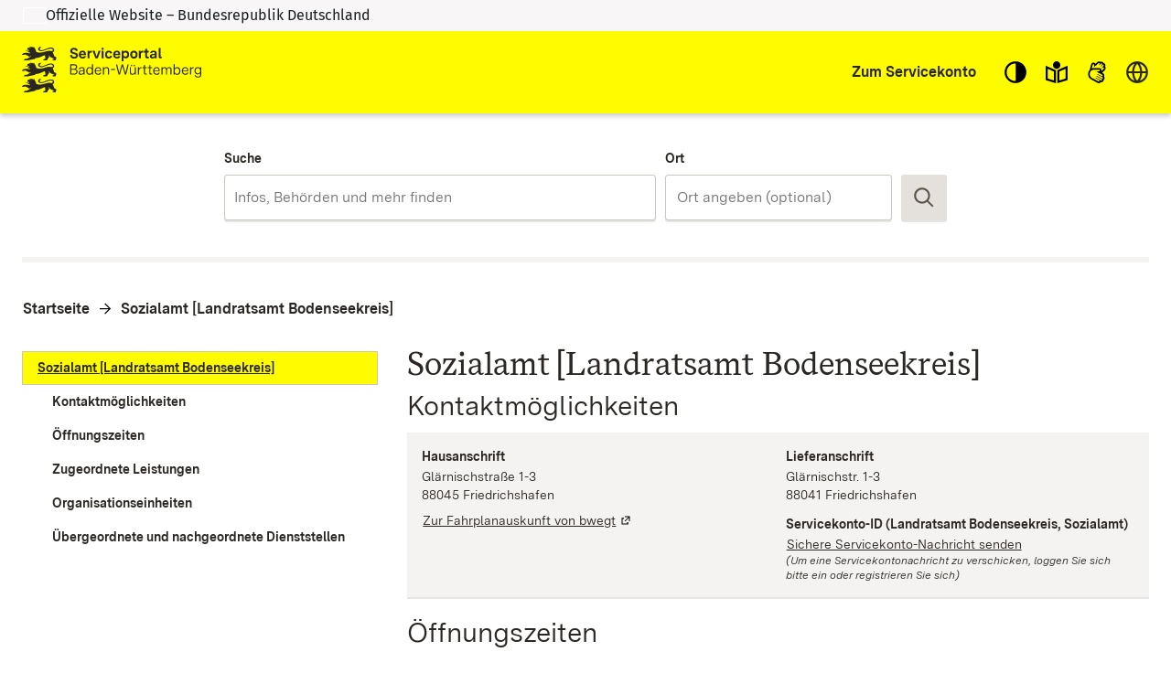

--- FILE ---
content_type: text/html; charset=utf-8
request_url: https://www.service-bw.de/zufi/organisationseinheiten/6045159
body_size: 143944
content:
<!doctype html>
<html lang="de">
  <head>
    <meta charset="utf-8" />
    <meta name="description" content="Das Portal bietet Bürgerinnen und Bürgern, Unternehmen und Beschäftigten in der Verwaltung detaillierte Informationen zu Verwaltungsdienstleistungen in vielen Situationen des Lebens sowie den einfachen Zugang zu Formularen und Onlinediensten." />
    <title>Serviceportal Zuständigkeitsfinder</title>
    <base href="/zufi/">
    <meta name="viewport" content="width=device-width, initial-scale=1" />
    <link rel="stylesheet" href="assets/fonts/fonts.css?t=1.203.7" />
    <link rel="stylesheet" href="assets/styles/variables.css?t=1.203.7" />

    <link rel="icon" type="image/png" href="assets/images/favicons/favicon-96x96.png" sizes="96x96" />
    <link rel="icon" type="image/svg+xml" href="assets/images/favicons/favicon.svg" />
    <link rel="shortcut icon" href="assets/images/favicons/favicon.ico" />
    <link rel="apple-touch-icon" sizes="180x180" href="assets/images/favicons/apple-touch-icon.png" />

    <link rel="manifest" href="assets/images/favicons/manifest.json" />
    <meta name="mobile-web-app-capable" content="yes" />
    <style>.visual-states-module_visuallyHidden_OHGgkbn7xc5BEwgXyHEF{clip:rect(0 0 0 0);clip-path:inset(50%);height:1px;overflow:hidden;position:absolute;white-space:nowrap;width:1px;}.visual-states-module_hidden_yccImK9zf1Q_i58P9ZT5{display:none;}.visual-states-module_desktopOnly_mKSnYx8HL0YZVKGl1LbK{display:none;}@media (min-width:64em){.visual-states-module_desktopOnly_mKSnYx8HL0YZVKGl1LbK{display:block;}}.link-module_defaults_SHrWJP_W2EdX06YbDa7o{border:1px solid transparent;outline:none;}.link-module_defaults_SHrWJP_W2EdX06YbDa7o:focus{outline:2px solid var(--outline-color, currentcolor);outline-offset:2px;}.link-module_defaults_SHrWJP_W2EdX06YbDa7o:focus:not(.link-module_disabled_uBTvRaQmE8AQvlyNM5J0){text-decoration:underline;}.link-module_defaults_SHrWJP_W2EdX06YbDa7o:not(:disabled):hover{background-color:inherit;color:inherit;fill:inherit;text-decoration:underline;}.link-module_button_l6elPH1bPL4uZadLchTM{background-color:transparent;border:none;color:inherit;cursor:pointer;margin:0;padding:0;font-size:0.875rem;}.link-module_link_F7IrA73IIIa6O9T4_u21{text-decoration:none;color:inherit;word-wrap:break-word;}.link-module_noWrap_o_oB3s2y18lQrc94Z9z4{word-wrap:normal;word-break:keep-all;white-space:nowrap;}.link-module_linkUnderlined_G8JC27HBqs7ldcIJ9kVc{text-decoration:underline;}.link-module_icon_eaQFeNDJqKobqLmpwl1b{margin-left:0.25rem;width:0.875rem;height:0.875rem;position:relative;top:0.125rem;}@media (forced-colors:active) and (prefers-color-scheme:dark){.link-module_icon_eaQFeNDJqKobqLmpwl1b{fill:var(--text-contrast-color);}}@media (forced-colors:active) and (prefers-color-scheme:light){.link-module_icon_eaQFeNDJqKobqLmpwl1b{fill:var(--text-color);}}.link-module_arrow_BhO3lu8ttxoUCJSjEayK{position:relative;margin-left:1.5rem;}.link-module_arrow_BhO3lu8ttxoUCJSjEayK:before{position:absolute;top:0.25rem;left:-1.625rem;width:1rem;height:1rem;content:var(--link-icon);margin-top:var(--inline-icon-offset);}.link-module_singleLink_qTsYnA83J20E00JvNAsa{font-family:var(--primary-font-stack);font-size:inherit;font-weight:700;border:1px solid transparent;outline:none;position:relative;display:inline-block;margin-bottom:1rem;margin-left:1.5rem;text-align:left;text-decoration:none;color:inherit;}.link-module_singleLink_qTsYnA83J20E00JvNAsa:focus{outline:2px solid var(--outline-color, currentcolor);outline-offset:2px;}.link-module_singleLink_qTsYnA83J20E00JvNAsa:focus:not(.link-module_disabled_uBTvRaQmE8AQvlyNM5J0){text-decoration:underline;}.link-module_singleLink_qTsYnA83J20E00JvNAsa:hover{text-decoration:underline;}.link-module_singleLink_qTsYnA83J20E00JvNAsa:before{position:absolute;top:0.25rem;left:-1.625rem;width:1rem;height:1rem;content:var(--highlight-link-icon);}.no-script-message-module_noscript_OPJ93T5SbZwyUpqcFpXB{position:fixed;background-color:var(--background-contrast-color);z-index:999999;width:100%;}.no-script-message-module_container_tzE8UIoJQLkJGocZUUeH{display:flex;justify-content:center;align-items:center;flex-direction:column;height:100vh;padding:1rem;}.no-script-message-module_image_XuGv9TjW9uI5RDp2iva8{max-width:15rem;}.no-script-message-module_message_IsPnajdFU456zvLGwjMK{margin-top:1.5rem;text-align:left;}.skip-links-module_skipLink_buoChJocou0H7gJql4WE{background-color:transparent;border:none;color:inherit;cursor:pointer;margin:0;padding:0;font-family:var(--primary-font-stack);font-size:1.125rem;font-weight:400;background-color:var(--primary-color);text-decoration:underline;height:auto;width:auto;left:0;padding:1rem;position:fixed;right:0;top:0;z-index:5;outline:none;}.skip-links-module_skipLink_buoChJocou0H7gJql4WE:not(:focus){clip:rect(0 0 0 0);clip-path:inset(50%);height:1px;overflow:hidden;position:absolute;white-space:nowrap;width:1px;}.skip-links-module_skipLinkContent_rk5qeH_LPUofaURt0wpk{color:var(--text-contrast-color);outline:2px solid var(--outline-contrast-color, currentcolor);outline-offset:2px;border-radius:var(--border-radius);display:inline-flex;align-items:center;text-decoration:underline;padding:0.125rem;}.skip-links-module_skipLinkContent_rk5qeH_LPUofaURt0wpk > svg{fill:var(--text-contrast-color);margin-right:0.125rem;}.icon-button-module_defaults_a7g8JEC3NsFJm8XoiIwO{margin:0;padding:0;}.icon-button-module_button_skJn3LhlfHYNI64uI7r8{border:none;color:inherit;border:1px solid transparent;outline:none;background:none;outline:none;cursor:pointer;}.icon-button-module_button_skJn3LhlfHYNI64uI7r8:focus{outline:2px solid var(--outline-color, currentcolor);outline-offset:0;}.icon-button-module_button_skJn3LhlfHYNI64uI7r8:focus:not(.icon-button-module_disabled_sl8xGmNovvckFWYecqXL){text-decoration:underline;}.icon-button-module_disabled_sl8xGmNovvckFWYecqXL{fill:var(--disabled-contrast-color);cursor:not-allowed;}.back-to-top-button-module_button_We4yspCviAw3zNzWKJd7.back-to-top-button-module_button_We4yspCviAw3zNzWKJd7{background-color:transparent;border:none;color:inherit;cursor:pointer;margin:0;padding:0;border:1px solid transparent;outline:none;}.back-to-top-button-module_button_We4yspCviAw3zNzWKJd7.back-to-top-button-module_button_We4yspCviAw3zNzWKJd7:focus{outline:2px solid var(--outline-color, var(--text-contrast-color));outline-offset:0;}.back-to-top-button-module_button_We4yspCviAw3zNzWKJd7.back-to-top-button-module_button_We4yspCviAw3zNzWKJd7:focus:not(.back-to-top-button-module_disabled_prt2Dc3g8cImpTLmZsx8){text-decoration:underline;}.back-to-top-button-module_button_We4yspCviAw3zNzWKJd7.back-to-top-button-module_button_We4yspCviAw3zNzWKJd7:not(:disabled):hover{background-color:rgba(var(--secondary-color-rgb), 0.7);color:var(--text-color);fill:var(--text-color);text-decoration:underline;}@media (forced-colors:active) and (prefers-color-scheme:dark){.back-to-top-button-module_button_We4yspCviAw3zNzWKJd7.back-to-top-button-module_button_We4yspCviAw3zNzWKJd7{fill:var(--text-contrast-color);}}@media (forced-colors:active) and (prefers-color-scheme:light){.back-to-top-button-module_button_We4yspCviAw3zNzWKJd7.back-to-top-button-module_button_We4yspCviAw3zNzWKJd7{fill:var(--text-color);}}.back-to-top-button-module_button_We4yspCviAw3zNzWKJd7.back-to-top-button-module_button_We4yspCviAw3zNzWKJd7{align-items:center;border-radius:50%;bottom:2rem;display:flex;justify-content:center;height:4rem;left:calc(50% - 25px);margin:auto;opacity:0;outline:none;position:fixed;width:4rem;fill:var(--text-contrast-color);z-index:10;transform:translate3d(-100%, 150%, 0) rotate3d(0, 0, 1, -90deg);transition-property:transform, opacity, bottom;transition-duration:400ms;}.back-to-top-button-module_button_We4yspCviAw3zNzWKJd7.back-to-top-button-module_button_We4yspCviAw3zNzWKJd7:focus{background-color:rgba(var(--secondary-color-rgb), 0.7);border:2px solid rgba(var(--primary-color-rgb), 0.7);fill:var(--text-color);}.back-to-top-button-module_button_We4yspCviAw3zNzWKJd7.back-to-top-button-module_button_We4yspCviAw3zNzWKJd7:not(:focus){background-color:rgba(var(--primary-color-rgb), 0.7);}.back-to-top-button-module_button_We4yspCviAw3zNzWKJd7.back-to-top-button-module_button_We4yspCviAw3zNzWKJd7:not(:focus):hover{border-color:rgba(var(--primary-color-rgb), 0.7);}.back-to-top-button-module_button_We4yspCviAw3zNzWKJd7.back-to-top-button-module_button_We4yspCviAw3zNzWKJd7.back-to-top-button-module_shown_gnBNmCvBQyA2p2i0EOWq{opacity:1;transform:none;}.back-to-top-button-module_button_We4yspCviAw3zNzWKJd7.back-to-top-button-module_button_We4yspCviAw3zNzWKJd7.back-to-top-button-module_clicked_rGR3gT5gAtNfAQhtNdYo{opacity:0;transform:translate3d(100%, 150%, 0) rotate3d(0, 0, 1, 90deg);}.back-to-top-button-module_button_We4yspCviAw3zNzWKJd7.back-to-top-button-module_button_We4yspCviAw3zNzWKJd7.back-to-top-button-module_moveUp_Fe4Hum7Phtk9APRkWO8c{bottom:5rem;}.back-to-top-button-module_icon_FTWycqSaYFIg_dH7U4CM{color:var(--text-contrast-color);height:2rem;width:2rem;outline:none;}.button-module_button_H_v1SzyAn5ryDUh3lbUC{font-family:var(--primary-font-stack);font-size:0.875rem;font-weight:700;border-radius:var(--border-radius);border:1px solid;box-shadow:0 2px 0 0 var(--box-shadow-color);cursor:pointer;flex-shrink:0;min-height:2.5rem;padding:0.625rem 1.25rem;width:100%;}.button-module_button_H_v1SzyAn5ryDUh3lbUC.button-module_disabled_wAlrgOgr8H8QEsfbXcrr{cursor:not-allowed;}@media (min-width:48em){.button-module_button_H_v1SzyAn5ryDUh3lbUC{width:auto;}}.button-module_primary_PDZYEciAlEl2I3y9C901:not(.button-module_disabled_wAlrgOgr8H8QEsfbXcrr){border:1px solid transparent;outline:none;background-color:var(--primary-color);border-width:2px;border-color:var(--primary-color);color:var(--text-contrast-color);fill:var(--text-contrast-color);}.button-module_primary_PDZYEciAlEl2I3y9C901:not(.button-module_disabled_wAlrgOgr8H8QEsfbXcrr):focus{outline:2px solid var(--outline-color, var(--text-color));outline-offset:2px;}.button-module_primary_PDZYEciAlEl2I3y9C901:not(.button-module_disabled_wAlrgOgr8H8QEsfbXcrr):focus:not(.button-module_disabled_wAlrgOgr8H8QEsfbXcrr){text-decoration:underline;}.button-module_primary_PDZYEciAlEl2I3y9C901:not(.button-module_disabled_wAlrgOgr8H8QEsfbXcrr):not(:disabled):hover{background-color:var(--primary-button-bg-color, var(--background-color));color:var(--text-color);fill:var(--text-color);text-decoration:underline;}.button-module_primary_PDZYEciAlEl2I3y9C901.button-module_disabled_wAlrgOgr8H8QEsfbXcrr{border:1px solid transparent;outline:none;background-color:var(--primary-button-disabled-bg-color, var(--disabled-contrast-color));border-width:2px;border-color:var(--primary-button-disabled-bg-color, var(--disabled-contrast-color));color:var(--primary-button-disabled-color, var(--disabled-color));fill:var(--primary-button-disabled-color, var(--disabled-color));}.button-module_primary_PDZYEciAlEl2I3y9C901.button-module_disabled_wAlrgOgr8H8QEsfbXcrr:focus{outline:2px solid var(--outline-color, var(--text-color));outline-offset:2px;}.button-module_primary_PDZYEciAlEl2I3y9C901.button-module_disabled_wAlrgOgr8H8QEsfbXcrr:focus:not(.button-module_disabled_wAlrgOgr8H8QEsfbXcrr){text-decoration:underline;}.button-module_primary_PDZYEciAlEl2I3y9C901:not(.button-module_disabled_wAlrgOgr8H8QEsfbXcrr):focus{background-color:var(--primary-button-bg-color, var(--primary-color));color:var(--primary-button-color, var(--text-contrast-color));fill:var(--primary-button-color, var(--text-contrast-color));}.button-module_secondary_L_kCCXgnbCsDj32_HeJ5:not(.button-module_disabled_wAlrgOgr8H8QEsfbXcrr){border:1px solid transparent;outline:none;background-color:var(--secondary-color);border-color:var(--secondary-button-border-color, var(--secondary-contrast-color));color:var(--text-color);fill:var(--text-color);}.button-module_secondary_L_kCCXgnbCsDj32_HeJ5:not(.button-module_disabled_wAlrgOgr8H8QEsfbXcrr):focus{outline:2px solid var(--outline-color, var(--text-color));outline-offset:1px;}.button-module_secondary_L_kCCXgnbCsDj32_HeJ5:not(.button-module_disabled_wAlrgOgr8H8QEsfbXcrr):focus:not(.button-module_disabled_wAlrgOgr8H8QEsfbXcrr){text-decoration:underline;}.button-module_secondary_L_kCCXgnbCsDj32_HeJ5:not(.button-module_disabled_wAlrgOgr8H8QEsfbXcrr):not(:disabled):hover{background-color:var(--secondary-button-hover-bg-color, var(--background-contrast-color));color:var(--text-color);fill:var(--text-color);text-decoration:underline;}.button-module_secondary_L_kCCXgnbCsDj32_HeJ5.button-module_disabled_wAlrgOgr8H8QEsfbXcrr{border:1px solid transparent;outline:none;background-color:var(--disabled-color);border-color:var(--secondary-button-disabled-border-color, var(--secondary-contrast-color));color:var(--disabled-contrast-color);fill:var(--disabled-contrast-color);}.button-module_secondary_L_kCCXgnbCsDj32_HeJ5.button-module_disabled_wAlrgOgr8H8QEsfbXcrr:focus{outline:2px solid var(--outline-color, var(--text-color));outline-offset:2px;}.button-module_secondary_L_kCCXgnbCsDj32_HeJ5.button-module_disabled_wAlrgOgr8H8QEsfbXcrr:focus:not(.button-module_disabled_wAlrgOgr8H8QEsfbXcrr){text-decoration:underline;}.button-module_secondary_L_kCCXgnbCsDj32_HeJ5:not(.button-module_disabled_wAlrgOgr8H8QEsfbXcrr):hover, .button-module_secondary_L_kCCXgnbCsDj32_HeJ5:not(.button-module_disabled_wAlrgOgr8H8QEsfbXcrr):focus{border-color:transparent;box-shadow:inset 0 0 0 2px var(--primary-color);}.button-module_call2action_EhnMNBtfatEwYeBi9sD4:not(.button-module_disabled_wAlrgOgr8H8QEsfbXcrr){border:1px solid transparent;outline:none;background-color:var(--call2action-color);border-width:2px;border-color:var(--call2action-color);color:var(--text-contrast-color);fill:var(--text-contrast-color);}.button-module_call2action_EhnMNBtfatEwYeBi9sD4:not(.button-module_disabled_wAlrgOgr8H8QEsfbXcrr):focus{outline:2px solid var(--outline-color, var(--text-color));outline-offset:2px;}.button-module_call2action_EhnMNBtfatEwYeBi9sD4:not(.button-module_disabled_wAlrgOgr8H8QEsfbXcrr):focus:not(.button-module_disabled_wAlrgOgr8H8QEsfbXcrr){text-decoration:underline;}.button-module_call2action_EhnMNBtfatEwYeBi9sD4:not(.button-module_disabled_wAlrgOgr8H8QEsfbXcrr):not(:disabled):hover{background-color:var(--background-contrast-color);color:var(--text-color);fill:var(--text-color);text-decoration:underline;}.button-module_call2action_EhnMNBtfatEwYeBi9sD4.button-module_disabled_wAlrgOgr8H8QEsfbXcrr{border:1px solid transparent;outline:none;background-color:var(--call2action-button-disabeld-bg-color, var(--call2action-contrast-color));border-width:2px;border-color:var(--call2action-button-disabeld-bg-color, var(--call2action-contrast-color));color:var(--call2action-button-disabled-color, var(--disabled-color));fill:var(--call2action-button-disabled-color, var(--disabled-color));}.button-module_call2action_EhnMNBtfatEwYeBi9sD4.button-module_disabled_wAlrgOgr8H8QEsfbXcrr:focus{outline:2px solid var(--outline-color, var(--text-color));outline-offset:2px;}.button-module_call2action_EhnMNBtfatEwYeBi9sD4.button-module_disabled_wAlrgOgr8H8QEsfbXcrr:focus:not(.button-module_disabled_wAlrgOgr8H8QEsfbXcrr){text-decoration:underline;}.button-module_call2action_EhnMNBtfatEwYeBi9sD4:not(.button-module_disabled_wAlrgOgr8H8QEsfbXcrr):focus{background-color:var(--call2action-button-focus-bg-color, var(--call2action-color));color:var(--call2action-button-focus-color, var(--text-contrast-color));fill:var(--call2action-button-focus-color, var(--text-contrast-color));}.button-module_tag_vTdi_qYG6nADtUzX9A4o{font-family:var(--primary-font-stack);font-size:0.75rem;font-weight:700;border:1px solid transparent;outline:none;border-radius:var(--border-radius);background-color:var(--text-contrast-color);border:1px solid var(--secondary-contrast-color);color:var(--text-color);display:inline-flex;align-items:center;padding:0 0.5rem;min-height:1.25rem;height:1.25rem;flex-grow:0;min-width:0;width:auto;}.button-module_tag_vTdi_qYG6nADtUzX9A4o:focus{outline:2px solid var(--outline-color, var(--text-color));outline-offset:2px;}.button-module_tag_vTdi_qYG6nADtUzX9A4o:focus:not(.button-module_disabled_wAlrgOgr8H8QEsfbXcrr){text-decoration:underline;}.button-module_tag_vTdi_qYG6nADtUzX9A4o:not(:disabled):hover{background-color:var(--background-contrast-color);color:var(--text-color);fill:var(--text-color);text-decoration:underline;}.button-module_highlight_I6H3QvV6tsyJ2yvn94_k:not(.button-module_disabled_wAlrgOgr8H8QEsfbXcrr){border:1px solid transparent;outline:none;background-color:var(--highlight-color);border-width:2px;border-color:var(--secondary-contrast-color);color:var(--highlight-text-color);fill:var(--highlight-text-color);}.button-module_highlight_I6H3QvV6tsyJ2yvn94_k:not(.button-module_disabled_wAlrgOgr8H8QEsfbXcrr):focus{outline:2px solid var(--outline-color, var(--text-color));outline-offset:2px;}.button-module_highlight_I6H3QvV6tsyJ2yvn94_k:not(.button-module_disabled_wAlrgOgr8H8QEsfbXcrr):focus:not(.button-module_disabled_wAlrgOgr8H8QEsfbXcrr){text-decoration:underline;}.button-module_highlight_I6H3QvV6tsyJ2yvn94_k:not(.button-module_disabled_wAlrgOgr8H8QEsfbXcrr):not(:disabled):hover{background-color:var(--background-contrast-color);color:var(--text-color);fill:var(--text-color);text-decoration:underline;}.button-module_highlight_I6H3QvV6tsyJ2yvn94_k:not(.button-module_disabled_wAlrgOgr8H8QEsfbXcrr):hover, .button-module_highlight_I6H3QvV6tsyJ2yvn94_k:not(.button-module_disabled_wAlrgOgr8H8QEsfbXcrr):focus{background-color:var(--highlight-button-focus-bg-color, var(--highlight-color));border-color:var(--primary-color);}.button-module_highlight_I6H3QvV6tsyJ2yvn94_k.button-module_disabled_wAlrgOgr8H8QEsfbXcrr{border:1px solid transparent;outline:none;background-color:var(--disabled-color);border-color:var(--secondary-contrast-color);color:var(--disabled-contrast-color);fill:var(--disabled-contrast-color);}.button-module_highlight_I6H3QvV6tsyJ2yvn94_k.button-module_disabled_wAlrgOgr8H8QEsfbXcrr:focus{outline:2px solid var(--outline-color, var(--text-color));outline-offset:2px;}.button-module_highlight_I6H3QvV6tsyJ2yvn94_k.button-module_disabled_wAlrgOgr8H8QEsfbXcrr:focus:not(.button-module_disabled_wAlrgOgr8H8QEsfbXcrr){text-decoration:underline;}.button-module_icon_a_zUatMKVcEM3JS_7J3f{display:none;}@media (min-width:48em){.button-module_iconButton_OYmfSi8Xd4wQ9ycMBskA{align-items:center;display:flex;height:3.125rem;justify-content:center;padding:0;width:3.125rem;} .button-module_iconButton_OYmfSi8Xd4wQ9ycMBskA .button-module_icon_a_zUatMKVcEM3JS_7J3f{display:block;flex-shrink:0;height:1.75rem;width:1.75rem;} .button-module_iconButton_OYmfSi8Xd4wQ9ycMBskA .button-module_label_w_YkI9YC0aZCyUJUv0ka{clip:rect(0 0 0 0);clip-path:inset(50%);height:1px;overflow:hidden;position:absolute;white-space:nowrap;width:1px;}}.base-module_editorialContent_hrJJsUnRamcYeJKWb1oz h1, .base-module_h1_OZSGqmfKE2gYJnVP7J1T{font-family:var(--h1-font-family);font-size:var(--h1-font-size);font-weight:var(--h1-font-weight);line-height:var(--h1-line-height);}.base-module_editorialContent_hrJJsUnRamcYeJKWb1oz h1:last-child, .base-module_h1_OZSGqmfKE2gYJnVP7J1T:last-child{margin:0;}.base-module_editorialContent_hrJJsUnRamcYeJKWb1oz h1:last-child::after, .base-module_h1_OZSGqmfKE2gYJnVP7J1T:last-child::after{content:"";display:block;height:0;width:0;margin-bottom:calc((var(--h1-capital-letter-ratio) - var(--h1-line-height)) * 0.5em);}.base-module_editorialContent_hrJJsUnRamcYeJKWb1oz h1:first-child::before, .base-module_h1_OZSGqmfKE2gYJnVP7J1T:first-child::before{content:"";display:block;height:0;width:0;margin-top:calc((var(--h1-capital-letter-ratio) - var(--h1-line-height)) * 0.425em);}.base-module_editorialContent_hrJJsUnRamcYeJKWb1oz h2, .base-module_h2_xuuWQKIRM1UYbjhONEtG{font-family:var(--h2-font-family);font-size:var(--h2-font-size);font-weight:var(--h2-font-weight);line-height:var(--h2-line-height);}.base-module_editorialContent_hrJJsUnRamcYeJKWb1oz h2:last-child, .base-module_h2_xuuWQKIRM1UYbjhONEtG:last-child{margin:0;}.base-module_editorialContent_hrJJsUnRamcYeJKWb1oz h2:last-child::after, .base-module_h2_xuuWQKIRM1UYbjhONEtG:last-child::after{content:"";display:block;height:0;width:0;margin-bottom:calc((var(--h2-capital-letter-ratio) - var(--h2-line-height)) * 0.5em);}.base-module_editorialContent_hrJJsUnRamcYeJKWb1oz h2:first-child::before, .base-module_h2_xuuWQKIRM1UYbjhONEtG:first-child::before{content:"";display:block;height:0;width:0;margin-top:calc((var(--h2-capital-letter-ratio) - var(--h2-line-height)) * 0.425em);}.base-module_editorialContent_hrJJsUnRamcYeJKWb1oz h3, .base-module_h3_xAVXMuVy3l8rqjLP5pc7{font-family:var(--h3-font-family);font-size:var(--h3-font-size);font-weight:var(--h3-font-weight);line-height:var(--h3-line-height);}.base-module_editorialContent_hrJJsUnRamcYeJKWb1oz h3:last-child, .base-module_h3_xAVXMuVy3l8rqjLP5pc7:last-child{margin:0;}.base-module_editorialContent_hrJJsUnRamcYeJKWb1oz h3:last-child::after, .base-module_h3_xAVXMuVy3l8rqjLP5pc7:last-child::after{content:"";display:block;height:0;width:0;margin-bottom:calc((var(--h3-capital-letter-ratio) - var(--h3-line-height)) * 0.5em);}.base-module_editorialContent_hrJJsUnRamcYeJKWb1oz h3:first-child::before, .base-module_h3_xAVXMuVy3l8rqjLP5pc7:first-child::before{content:"";display:block;height:0;width:0;margin-top:calc((var(--h3-capital-letter-ratio) - var(--h3-line-height)) * 0.425em);}.base-module_editorialContent_hrJJsUnRamcYeJKWb1oz h4, .base-module_h4_xJsPaPJmGYkX_6_Es7Yr{font-family:var(--h4-font-family);font-size:var(--h4-font-size);font-weight:var(--h4-font-weight);line-height:var(--h4-line-height);}.base-module_editorialContent_hrJJsUnRamcYeJKWb1oz h4:last-child, .base-module_h4_xJsPaPJmGYkX_6_Es7Yr:last-child{margin:0;}.base-module_editorialContent_hrJJsUnRamcYeJKWb1oz h4:last-child::after, .base-module_h4_xJsPaPJmGYkX_6_Es7Yr:last-child::after{content:"";display:block;height:0;width:0;margin-bottom:calc((var(--h4-capital-letter-ratio) - var(--h4-line-height)) * 0.5em);}.base-module_editorialContent_hrJJsUnRamcYeJKWb1oz h4:first-child::before, .base-module_h4_xJsPaPJmGYkX_6_Es7Yr:first-child::before{content:"";display:block;height:0;width:0;margin-top:calc((var(--h4-capital-letter-ratio) - var(--h4-line-height)) * 0.425em);}.base-module_editorialContent_hrJJsUnRamcYeJKWb1oz h5, .base-module_h5_PMgkJFzM2v8V2b1_WioO{font-family:var(--h5-font-family);font-size:var(--h5-font-size);font-weight:var(--h5-font-weight);line-height:var(--h5-line-height);}.base-module_editorialContent_hrJJsUnRamcYeJKWb1oz h5:last-child, .base-module_h5_PMgkJFzM2v8V2b1_WioO:last-child{margin:0;}.base-module_editorialContent_hrJJsUnRamcYeJKWb1oz h5:last-child::after, .base-module_h5_PMgkJFzM2v8V2b1_WioO:last-child::after{content:"";display:block;height:0;width:0;margin-bottom:calc((var(--h5-capital-letter-ratio) - var(--h5-line-height)) * 0.5em);}.base-module_editorialContent_hrJJsUnRamcYeJKWb1oz h5:first-child::before, .base-module_h5_PMgkJFzM2v8V2b1_WioO:first-child::before{content:"";display:block;height:0;width:0;margin-top:calc((var(--h5-capital-letter-ratio) - var(--h5-line-height)) * 0.425em);}.base-module_editorialContent_hrJJsUnRamcYeJKWb1oz h1, .base-module_h1_OZSGqmfKE2gYJnVP7J1T, .base-module_editorialContent_hrJJsUnRamcYeJKWb1oz h2, .base-module_h2_xuuWQKIRM1UYbjhONEtG, .base-module_editorialContent_hrJJsUnRamcYeJKWb1oz h3, .base-module_h3_xAVXMuVy3l8rqjLP5pc7, .base-module_editorialContent_hrJJsUnRamcYeJKWb1oz h4, .base-module_h4_xJsPaPJmGYkX_6_Es7Yr, .base-module_editorialContent_hrJJsUnRamcYeJKWb1oz h5, .base-module_h5_PMgkJFzM2v8V2b1_WioO{margin:0 0 0.375rem 0;outline:none;}.base-module_editorialContent_hrJJsUnRamcYeJKWb1oz p, .base-module_paragraph_JkUm_bRSEas4eX7s_RRs,.base-module_editorialContent_hrJJsUnRamcYeJKWb1oz ul, .base-module_editorialContent_hrJJsUnRamcYeJKWb1oz ol, .base-module_list_Au39nlGb7hA7wkmlIElO{font-family:var(--primary-font-stack);font-size:1rem;font-weight:400;line-height:1.5;margin:0 0 0.75rem 0;}.base-module_editorialContent_hrJJsUnRamcYeJKWb1oz p:last-child, .base-module_paragraph_JkUm_bRSEas4eX7s_RRs:last-child,.base-module_editorialContent_hrJJsUnRamcYeJKWb1oz ul:last-child, .base-module_editorialContent_hrJJsUnRamcYeJKWb1oz ol:last-child, .base-module_list_Au39nlGb7hA7wkmlIElO:last-child{margin:0;}.base-module_editorialContent_hrJJsUnRamcYeJKWb1oz p:last-child::after, .base-module_paragraph_JkUm_bRSEas4eX7s_RRs:last-child::after,.base-module_editorialContent_hrJJsUnRamcYeJKWb1oz ul:last-child::after, .base-module_editorialContent_hrJJsUnRamcYeJKWb1oz ol:last-child::after, .base-module_list_Au39nlGb7hA7wkmlIElO:last-child::after{content:"";display:block;height:0;width:0;margin-bottom:calc((var(--paragraph-capital-letter-ratio) - 1.5) * 0.5em);}.base-module_editorialContent_hrJJsUnRamcYeJKWb1oz p:first-child::before, .base-module_paragraph_JkUm_bRSEas4eX7s_RRs:first-child::before,.base-module_editorialContent_hrJJsUnRamcYeJKWb1oz ul:first-child::before, .base-module_editorialContent_hrJJsUnRamcYeJKWb1oz ol:first-child::before, .base-module_list_Au39nlGb7hA7wkmlIElO:first-child::before{content:"";display:block;height:0;width:0;margin-top:calc((var(--paragraph-capital-letter-ratio) - 1.5) * 0.425em);}.base-module_editorialContent_hrJJsUnRamcYeJKWb1oz p + h1, .base-module_editorialContent_hrJJsUnRamcYeJKWb1oz p + .base-module_h1_OZSGqmfKE2gYJnVP7J1T, .base-module_paragraph_JkUm_bRSEas4eX7s_RRs + h1, .base-module_paragraph_JkUm_bRSEas4eX7s_RRs + .base-module_h1_OZSGqmfKE2gYJnVP7J1T,.base-module_editorialContent_hrJJsUnRamcYeJKWb1oz ul + h1,.base-module_editorialContent_hrJJsUnRamcYeJKWb1oz ul + .base-module_h1_OZSGqmfKE2gYJnVP7J1T, .base-module_editorialContent_hrJJsUnRamcYeJKWb1oz ol + h1, .base-module_editorialContent_hrJJsUnRamcYeJKWb1oz ol + .base-module_h1_OZSGqmfKE2gYJnVP7J1T, .base-module_list_Au39nlGb7hA7wkmlIElO + h1, .base-module_list_Au39nlGb7hA7wkmlIElO + .base-module_h1_OZSGqmfKE2gYJnVP7J1T{margin-top:1rem;}.base-module_editorialContent_hrJJsUnRamcYeJKWb1oz p + h2, .base-module_editorialContent_hrJJsUnRamcYeJKWb1oz p + .base-module_h2_xuuWQKIRM1UYbjhONEtG, .base-module_paragraph_JkUm_bRSEas4eX7s_RRs + h2, .base-module_paragraph_JkUm_bRSEas4eX7s_RRs + .base-module_h2_xuuWQKIRM1UYbjhONEtG,.base-module_editorialContent_hrJJsUnRamcYeJKWb1oz ul + h2,.base-module_editorialContent_hrJJsUnRamcYeJKWb1oz ul + .base-module_h2_xuuWQKIRM1UYbjhONEtG, .base-module_editorialContent_hrJJsUnRamcYeJKWb1oz ol + h2, .base-module_editorialContent_hrJJsUnRamcYeJKWb1oz ol + .base-module_h2_xuuWQKIRM1UYbjhONEtG, .base-module_list_Au39nlGb7hA7wkmlIElO + h2, .base-module_list_Au39nlGb7hA7wkmlIElO + .base-module_h2_xuuWQKIRM1UYbjhONEtG{margin-top:1rem;}.base-module_editorialContent_hrJJsUnRamcYeJKWb1oz p + h3, .base-module_editorialContent_hrJJsUnRamcYeJKWb1oz p + .base-module_h3_xAVXMuVy3l8rqjLP5pc7, .base-module_paragraph_JkUm_bRSEas4eX7s_RRs + h3, .base-module_paragraph_JkUm_bRSEas4eX7s_RRs + .base-module_h3_xAVXMuVy3l8rqjLP5pc7,.base-module_editorialContent_hrJJsUnRamcYeJKWb1oz ul + h3,.base-module_editorialContent_hrJJsUnRamcYeJKWb1oz ul + .base-module_h3_xAVXMuVy3l8rqjLP5pc7, .base-module_editorialContent_hrJJsUnRamcYeJKWb1oz ol + h3, .base-module_editorialContent_hrJJsUnRamcYeJKWb1oz ol + .base-module_h3_xAVXMuVy3l8rqjLP5pc7, .base-module_list_Au39nlGb7hA7wkmlIElO + h3, .base-module_list_Au39nlGb7hA7wkmlIElO + .base-module_h3_xAVXMuVy3l8rqjLP5pc7{margin-top:1rem;}.base-module_editorialContent_hrJJsUnRamcYeJKWb1oz p + h4, .base-module_editorialContent_hrJJsUnRamcYeJKWb1oz p + .base-module_h4_xJsPaPJmGYkX_6_Es7Yr, .base-module_paragraph_JkUm_bRSEas4eX7s_RRs + h4, .base-module_paragraph_JkUm_bRSEas4eX7s_RRs + .base-module_h4_xJsPaPJmGYkX_6_Es7Yr,.base-module_editorialContent_hrJJsUnRamcYeJKWb1oz ul + h4,.base-module_editorialContent_hrJJsUnRamcYeJKWb1oz ul + .base-module_h4_xJsPaPJmGYkX_6_Es7Yr, .base-module_editorialContent_hrJJsUnRamcYeJKWb1oz ol + h4, .base-module_editorialContent_hrJJsUnRamcYeJKWb1oz ol + .base-module_h4_xJsPaPJmGYkX_6_Es7Yr, .base-module_list_Au39nlGb7hA7wkmlIElO + h4, .base-module_list_Au39nlGb7hA7wkmlIElO + .base-module_h4_xJsPaPJmGYkX_6_Es7Yr{margin-top:1rem;}.base-module_editorialContent_hrJJsUnRamcYeJKWb1oz p + h5, .base-module_editorialContent_hrJJsUnRamcYeJKWb1oz p + .base-module_h5_PMgkJFzM2v8V2b1_WioO, .base-module_paragraph_JkUm_bRSEas4eX7s_RRs + h5, .base-module_paragraph_JkUm_bRSEas4eX7s_RRs + .base-module_h5_PMgkJFzM2v8V2b1_WioO,.base-module_editorialContent_hrJJsUnRamcYeJKWb1oz ul + h5,.base-module_editorialContent_hrJJsUnRamcYeJKWb1oz ul + .base-module_h5_PMgkJFzM2v8V2b1_WioO, .base-module_editorialContent_hrJJsUnRamcYeJKWb1oz ol + h5, .base-module_editorialContent_hrJJsUnRamcYeJKWb1oz ol + .base-module_h5_PMgkJFzM2v8V2b1_WioO, .base-module_list_Au39nlGb7hA7wkmlIElO + h5, .base-module_list_Au39nlGb7hA7wkmlIElO + .base-module_h5_PMgkJFzM2v8V2b1_WioO{margin-top:1rem;}.base-module_editorialContent_hrJJsUnRamcYeJKWb1oz.base-module_preWrap_qq6SCLEEEEQ5B4q7Eean{white-space:pre-wrap;}.base-module_editorialContent_hrJJsUnRamcYeJKWb1oz.base-module_preLine_tuQaF0Ry0A8281rUY_CN{white-space:pre-line;}.base-module_editorialContent_hrJJsUnRamcYeJKWb1oz p + h1, .base-module_editorialContent_hrJJsUnRamcYeJKWb1oz p + .base-module_h1_OZSGqmfKE2gYJnVP7J1T, .base-module_paragraph_JkUm_bRSEas4eX7s_RRs + h1, .base-module_paragraph_JkUm_bRSEas4eX7s_RRs + .base-module_h1_OZSGqmfKE2gYJnVP7J1T,.base-module_editorialContent_hrJJsUnRamcYeJKWb1oz ul + h1,.base-module_editorialContent_hrJJsUnRamcYeJKWb1oz ul + .base-module_h1_OZSGqmfKE2gYJnVP7J1T, .base-module_editorialContent_hrJJsUnRamcYeJKWb1oz ol + h1, .base-module_editorialContent_hrJJsUnRamcYeJKWb1oz ol + .base-module_h1_OZSGqmfKE2gYJnVP7J1T, .base-module_list_Au39nlGb7hA7wkmlIElO + h1, .base-module_list_Au39nlGb7hA7wkmlIElO + .base-module_h1_OZSGqmfKE2gYJnVP7J1T,.base-module_editorialContent_hrJJsUnRamcYeJKWb1oz + h1,.base-module_editorialContent_hrJJsUnRamcYeJKWb1oz + .base-module_h1_OZSGqmfKE2gYJnVP7J1T{margin-top:1.875rem;}.base-module_editorialContent_hrJJsUnRamcYeJKWb1oz p + h2, .base-module_editorialContent_hrJJsUnRamcYeJKWb1oz p + .base-module_h2_xuuWQKIRM1UYbjhONEtG, .base-module_paragraph_JkUm_bRSEas4eX7s_RRs + h2, .base-module_paragraph_JkUm_bRSEas4eX7s_RRs + .base-module_h2_xuuWQKIRM1UYbjhONEtG,.base-module_editorialContent_hrJJsUnRamcYeJKWb1oz ul + h2,.base-module_editorialContent_hrJJsUnRamcYeJKWb1oz ul + .base-module_h2_xuuWQKIRM1UYbjhONEtG, .base-module_editorialContent_hrJJsUnRamcYeJKWb1oz ol + h2, .base-module_editorialContent_hrJJsUnRamcYeJKWb1oz ol + .base-module_h2_xuuWQKIRM1UYbjhONEtG, .base-module_list_Au39nlGb7hA7wkmlIElO + h2, .base-module_list_Au39nlGb7hA7wkmlIElO + .base-module_h2_xuuWQKIRM1UYbjhONEtG,.base-module_editorialContent_hrJJsUnRamcYeJKWb1oz + h2,.base-module_editorialContent_hrJJsUnRamcYeJKWb1oz + .base-module_h2_xuuWQKIRM1UYbjhONEtG{margin-top:1.875rem;}.base-module_editorialContent_hrJJsUnRamcYeJKWb1oz p + h3, .base-module_editorialContent_hrJJsUnRamcYeJKWb1oz p + .base-module_h3_xAVXMuVy3l8rqjLP5pc7, .base-module_paragraph_JkUm_bRSEas4eX7s_RRs + h3, .base-module_paragraph_JkUm_bRSEas4eX7s_RRs + .base-module_h3_xAVXMuVy3l8rqjLP5pc7,.base-module_editorialContent_hrJJsUnRamcYeJKWb1oz ul + h3,.base-module_editorialContent_hrJJsUnRamcYeJKWb1oz ul + .base-module_h3_xAVXMuVy3l8rqjLP5pc7, .base-module_editorialContent_hrJJsUnRamcYeJKWb1oz ol + h3, .base-module_editorialContent_hrJJsUnRamcYeJKWb1oz ol + .base-module_h3_xAVXMuVy3l8rqjLP5pc7, .base-module_list_Au39nlGb7hA7wkmlIElO + h3, .base-module_list_Au39nlGb7hA7wkmlIElO + .base-module_h3_xAVXMuVy3l8rqjLP5pc7,.base-module_editorialContent_hrJJsUnRamcYeJKWb1oz + h3,.base-module_editorialContent_hrJJsUnRamcYeJKWb1oz + .base-module_h3_xAVXMuVy3l8rqjLP5pc7{margin-top:1.875rem;}.base-module_editorialContent_hrJJsUnRamcYeJKWb1oz p + h4, .base-module_editorialContent_hrJJsUnRamcYeJKWb1oz p + .base-module_h4_xJsPaPJmGYkX_6_Es7Yr, .base-module_paragraph_JkUm_bRSEas4eX7s_RRs + h4, .base-module_paragraph_JkUm_bRSEas4eX7s_RRs + .base-module_h4_xJsPaPJmGYkX_6_Es7Yr,.base-module_editorialContent_hrJJsUnRamcYeJKWb1oz ul + h4,.base-module_editorialContent_hrJJsUnRamcYeJKWb1oz ul + .base-module_h4_xJsPaPJmGYkX_6_Es7Yr, .base-module_editorialContent_hrJJsUnRamcYeJKWb1oz ol + h4, .base-module_editorialContent_hrJJsUnRamcYeJKWb1oz ol + .base-module_h4_xJsPaPJmGYkX_6_Es7Yr, .base-module_list_Au39nlGb7hA7wkmlIElO + h4, .base-module_list_Au39nlGb7hA7wkmlIElO + .base-module_h4_xJsPaPJmGYkX_6_Es7Yr,.base-module_editorialContent_hrJJsUnRamcYeJKWb1oz + h4,.base-module_editorialContent_hrJJsUnRamcYeJKWb1oz + .base-module_h4_xJsPaPJmGYkX_6_Es7Yr{margin-top:1.875rem;}.base-module_editorialContent_hrJJsUnRamcYeJKWb1oz p + h5, .base-module_editorialContent_hrJJsUnRamcYeJKWb1oz p + .base-module_h5_PMgkJFzM2v8V2b1_WioO, .base-module_paragraph_JkUm_bRSEas4eX7s_RRs + h5, .base-module_paragraph_JkUm_bRSEas4eX7s_RRs + .base-module_h5_PMgkJFzM2v8V2b1_WioO,.base-module_editorialContent_hrJJsUnRamcYeJKWb1oz ul + h5,.base-module_editorialContent_hrJJsUnRamcYeJKWb1oz ul + .base-module_h5_PMgkJFzM2v8V2b1_WioO, .base-module_editorialContent_hrJJsUnRamcYeJKWb1oz ol + h5, .base-module_editorialContent_hrJJsUnRamcYeJKWb1oz ol + .base-module_h5_PMgkJFzM2v8V2b1_WioO, .base-module_list_Au39nlGb7hA7wkmlIElO + h5, .base-module_list_Au39nlGb7hA7wkmlIElO + .base-module_h5_PMgkJFzM2v8V2b1_WioO,.base-module_editorialContent_hrJJsUnRamcYeJKWb1oz + h5,.base-module_editorialContent_hrJJsUnRamcYeJKWb1oz + .base-module_h5_PMgkJFzM2v8V2b1_WioO{margin-top:1.875rem;}.base-module_editorialContent_hrJJsUnRamcYeJKWb1oz + .base-module_panel_bT3Hi5npkYIhuRKjIUi3,.base-module_editorialContent_hrJJsUnRamcYeJKWb1oz + .base-module_contentWrapper_Prv0xLoPpJYmnPHZuUdI{margin-top:1rem;}.base-module_image_l41rpVwzsi4pWOyFLWIs,.base-module_editorialContent_hrJJsUnRamcYeJKWb1oz img{max-width:100%;}.base-module_editorialContent_hrJJsUnRamcYeJKWb1oz video{max-width:100%;}.base-module_editorialContent_hrJJsUnRamcYeJKWb1oz ul, .base-module_editorialContent_hrJJsUnRamcYeJKWb1oz ol, .base-module_list_Au39nlGb7hA7wkmlIElO{padding-left:2.5rem;}.base-module_editorialContent_hrJJsUnRamcYeJKWb1oz li, .base-module_listItem_vV8WepV1mMoUxLBFYoVB{margin-bottom:0.125rem;}.base-module_editorialContent_hrJJsUnRamcYeJKWb1oz li:last-child, .base-module_listItem_vV8WepV1mMoUxLBFYoVB:last-child{margin-bottom:0;}.base-module_editorialContent_hrJJsUnRamcYeJKWb1oz li:last-child ul:last-child,.base-module_editorialContent_hrJJsUnRamcYeJKWb1oz li:last-child ol:last-child,.base-module_editorialContent_hrJJsUnRamcYeJKWb1oz li:last-child .base-module_list_Au39nlGb7hA7wkmlIElO:last-child, .base-module_listItem_vV8WepV1mMoUxLBFYoVB:last-child ul:last-child,.base-module_listItem_vV8WepV1mMoUxLBFYoVB:last-child ol:last-child,.base-module_listItem_vV8WepV1mMoUxLBFYoVB:last-child .base-module_list_Au39nlGb7hA7wkmlIElO:last-child{padding-bottom:0;}.base-module_editorialContent_hrJJsUnRamcYeJKWb1oz li ul,.base-module_editorialContent_hrJJsUnRamcYeJKWb1oz li ol,.base-module_editorialContent_hrJJsUnRamcYeJKWb1oz li .base-module_list_Au39nlGb7hA7wkmlIElO, .base-module_listItem_vV8WepV1mMoUxLBFYoVB ul,.base-module_listItem_vV8WepV1mMoUxLBFYoVB ol,.base-module_listItem_vV8WepV1mMoUxLBFYoVB .base-module_list_Au39nlGb7hA7wkmlIElO{margin-bottom:0.5rem;padding-left:1.5rem;}.base-module_editorialContent_hrJJsUnRamcYeJKWb1oz li ul:first-of-type,.base-module_editorialContent_hrJJsUnRamcYeJKWb1oz li ol:first-of-type,.base-module_editorialContent_hrJJsUnRamcYeJKWb1oz li .base-module_list_Au39nlGb7hA7wkmlIElO:first-of-type, .base-module_listItem_vV8WepV1mMoUxLBFYoVB ul:first-of-type,.base-module_listItem_vV8WepV1mMoUxLBFYoVB ol:first-of-type,.base-module_listItem_vV8WepV1mMoUxLBFYoVB .base-module_list_Au39nlGb7hA7wkmlIElO:first-of-type{margin-top:0.5rem;}.base-module_editorialContent_hrJJsUnRamcYeJKWb1oz li ul:last-child,.base-module_editorialContent_hrJJsUnRamcYeJKWb1oz li ol:last-child,.base-module_editorialContent_hrJJsUnRamcYeJKWb1oz li .base-module_list_Au39nlGb7hA7wkmlIElO:last-child, .base-module_listItem_vV8WepV1mMoUxLBFYoVB ul:last-child,.base-module_listItem_vV8WepV1mMoUxLBFYoVB ol:last-child,.base-module_listItem_vV8WepV1mMoUxLBFYoVB .base-module_list_Au39nlGb7hA7wkmlIElO:last-child{margin-bottom:0;padding-bottom:0.125rem;}.base-module_linkList_E68OlGPvb05MwT5VKYZw{padding-left:1.5rem;}.base-module_linkList_E68OlGPvb05MwT5VKYZw .base-module_editorialContent_hrJJsUnRamcYeJKWb1oz li, .base-module_linkList_E68OlGPvb05MwT5VKYZw .base-module_listItem_vV8WepV1mMoUxLBFYoVB{position:relative;list-style:none;}.base-module_linkList_E68OlGPvb05MwT5VKYZw .base-module_editorialContent_hrJJsUnRamcYeJKWb1oz li ul:first-of-type, .base-module_linkList_E68OlGPvb05MwT5VKYZw .base-module_listItem_vV8WepV1mMoUxLBFYoVB ul:first-of-type{margin-top:0.125rem;margin-bottom:0.375rem;}.base-module_linkList_E68OlGPvb05MwT5VKYZw .base-module_editorialContent_hrJJsUnRamcYeJKWb1oz li:before, .base-module_linkList_E68OlGPvb05MwT5VKYZw .base-module_listItem_vV8WepV1mMoUxLBFYoVB:before{position:absolute;top:0.25rem;left:-1.625rem;width:1rem;height:1rem;content:url("[data-uri]");}.base-module_linkPanelList_UMmAD45Xh4w4EdFrf0qU{margin-bottom:1.25rem;padding-left:0;}.base-module_linkPanelList_UMmAD45Xh4w4EdFrf0qU .base-module_editorialContent_hrJJsUnRamcYeJKWb1oz li, .base-module_linkPanelList_UMmAD45Xh4w4EdFrf0qU .base-module_listItem_vV8WepV1mMoUxLBFYoVB{list-style:none;}.base-module_linkPanelList_UMmAD45Xh4w4EdFrf0qU .base-module_linkPanelList_UMmAD45Xh4w4EdFrf0qU{margin-bottom:0;padding-left:1rem;}.base-module_panel_bT3Hi5npkYIhuRKjIUi3{box-sizing:border-box;margin-bottom:1.25rem;padding:1rem;color:var(--text-color);outline:1px solid var(--contrastmode-color);background-color:var(--panel-bg-color, var(--text-contrast-color));box-shadow:0 2px 0 0 var(--box-shadow-color);}.base-module_panel_bT3Hi5npkYIhuRKjIUi3 .base-module_editorialContent_hrJJsUnRamcYeJKWb1oz p, .base-module_panel_bT3Hi5npkYIhuRKjIUi3 .base-module_paragraph_JkUm_bRSEas4eX7s_RRs,.base-module_panel_bT3Hi5npkYIhuRKjIUi3 .base-module_editorialContent_hrJJsUnRamcYeJKWb1oz ul, .base-module_panel_bT3Hi5npkYIhuRKjIUi3 .base-module_editorialContent_hrJJsUnRamcYeJKWb1oz ol, .base-module_panel_bT3Hi5npkYIhuRKjIUi3 .base-module_list_Au39nlGb7hA7wkmlIElO{font-size:0.875rem;}.base-module_panel_bT3Hi5npkYIhuRKjIUi3:last-child{margin-bottom:0;}.base-module_panelBig_juyktt2OKbckG2EFziWx .base-module_editorialContent_hrJJsUnRamcYeJKWb1oz p, .base-module_panelBig_juyktt2OKbckG2EFziWx .base-module_paragraph_JkUm_bRSEas4eX7s_RRs,.base-module_panelBig_juyktt2OKbckG2EFziWx .base-module_editorialContent_hrJJsUnRamcYeJKWb1oz ul, .base-module_panelBig_juyktt2OKbckG2EFziWx .base-module_editorialContent_hrJJsUnRamcYeJKWb1oz ol, .base-module_panelBig_juyktt2OKbckG2EFziWx .base-module_list_Au39nlGb7hA7wkmlIElO{font-size:1rem;}.base-module_panelPrimary_uEUg6aBMaV0oohRFJV1w{color:var(--text-contrast-color);background-color:var(--primary-color);}.base-module_panelSecondary_ZElGcFNSrlk4IziMqf61{color:var(--text-color);background-color:var(--background-color);}.base-module_panelShadowless_A8Zf0gXkOkkRma5XxCRz{box-shadow:none;}.base-module_editorialContent_hrJJsUnRamcYeJKWb1oz h1 + .base-module_editorialContent_hrJJsUnRamcYeJKWb1oz, .base-module_h1_OZSGqmfKE2gYJnVP7J1T + .base-module_editorialContent_hrJJsUnRamcYeJKWb1oz, .base-module_editorialContent_hrJJsUnRamcYeJKWb1oz h2 + .base-module_editorialContent_hrJJsUnRamcYeJKWb1oz, .base-module_h2_xuuWQKIRM1UYbjhONEtG + .base-module_editorialContent_hrJJsUnRamcYeJKWb1oz, .base-module_editorialContent_hrJJsUnRamcYeJKWb1oz h3 + .base-module_editorialContent_hrJJsUnRamcYeJKWb1oz, .base-module_h3_xAVXMuVy3l8rqjLP5pc7 + .base-module_editorialContent_hrJJsUnRamcYeJKWb1oz, .base-module_editorialContent_hrJJsUnRamcYeJKWb1oz h4 + .base-module_editorialContent_hrJJsUnRamcYeJKWb1oz, .base-module_h4_xJsPaPJmGYkX_6_Es7Yr + .base-module_editorialContent_hrJJsUnRamcYeJKWb1oz, .base-module_editorialContent_hrJJsUnRamcYeJKWb1oz h5 + .base-module_editorialContent_hrJJsUnRamcYeJKWb1oz, .base-module_h5_PMgkJFzM2v8V2b1_WioO + .base-module_editorialContent_hrJJsUnRamcYeJKWb1oz{margin-bottom:0.75rem;}.base-module_editorialContent_hrJJsUnRamcYeJKWb1oz h1 + .base-module_panel_bT3Hi5npkYIhuRKjIUi3, .base-module_editorialContent_hrJJsUnRamcYeJKWb1oz h1 + .base-module_contentWrapper_Prv0xLoPpJYmnPHZuUdI, .base-module_editorialContent_hrJJsUnRamcYeJKWb1oz h1 + .base-module_linkPanelList_UMmAD45Xh4w4EdFrf0qU, .base-module_editorialContent_hrJJsUnRamcYeJKWb1oz h1 + .base-module_editorialContent_hrJJsUnRamcYeJKWb1oz, .base-module_h1_OZSGqmfKE2gYJnVP7J1T + .base-module_panel_bT3Hi5npkYIhuRKjIUi3, .base-module_h1_OZSGqmfKE2gYJnVP7J1T + .base-module_contentWrapper_Prv0xLoPpJYmnPHZuUdI, .base-module_h1_OZSGqmfKE2gYJnVP7J1T + .base-module_linkPanelList_UMmAD45Xh4w4EdFrf0qU, .base-module_h1_OZSGqmfKE2gYJnVP7J1T + .base-module_editorialContent_hrJJsUnRamcYeJKWb1oz, .base-module_editorialContent_hrJJsUnRamcYeJKWb1oz h2 + .base-module_panel_bT3Hi5npkYIhuRKjIUi3, .base-module_editorialContent_hrJJsUnRamcYeJKWb1oz h2 + .base-module_contentWrapper_Prv0xLoPpJYmnPHZuUdI, .base-module_editorialContent_hrJJsUnRamcYeJKWb1oz h2 + .base-module_linkPanelList_UMmAD45Xh4w4EdFrf0qU, .base-module_editorialContent_hrJJsUnRamcYeJKWb1oz h2 + .base-module_editorialContent_hrJJsUnRamcYeJKWb1oz, .base-module_h2_xuuWQKIRM1UYbjhONEtG + .base-module_panel_bT3Hi5npkYIhuRKjIUi3, .base-module_h2_xuuWQKIRM1UYbjhONEtG + .base-module_contentWrapper_Prv0xLoPpJYmnPHZuUdI, .base-module_h2_xuuWQKIRM1UYbjhONEtG + .base-module_linkPanelList_UMmAD45Xh4w4EdFrf0qU, .base-module_h2_xuuWQKIRM1UYbjhONEtG + .base-module_editorialContent_hrJJsUnRamcYeJKWb1oz, .base-module_editorialContent_hrJJsUnRamcYeJKWb1oz h3 + .base-module_panel_bT3Hi5npkYIhuRKjIUi3, .base-module_editorialContent_hrJJsUnRamcYeJKWb1oz h3 + .base-module_contentWrapper_Prv0xLoPpJYmnPHZuUdI, .base-module_editorialContent_hrJJsUnRamcYeJKWb1oz h3 + .base-module_linkPanelList_UMmAD45Xh4w4EdFrf0qU, .base-module_editorialContent_hrJJsUnRamcYeJKWb1oz h3 + .base-module_editorialContent_hrJJsUnRamcYeJKWb1oz, .base-module_h3_xAVXMuVy3l8rqjLP5pc7 + .base-module_panel_bT3Hi5npkYIhuRKjIUi3, .base-module_h3_xAVXMuVy3l8rqjLP5pc7 + .base-module_contentWrapper_Prv0xLoPpJYmnPHZuUdI, .base-module_h3_xAVXMuVy3l8rqjLP5pc7 + .base-module_linkPanelList_UMmAD45Xh4w4EdFrf0qU, .base-module_h3_xAVXMuVy3l8rqjLP5pc7 + .base-module_editorialContent_hrJJsUnRamcYeJKWb1oz, .base-module_editorialContent_hrJJsUnRamcYeJKWb1oz h4 + .base-module_panel_bT3Hi5npkYIhuRKjIUi3, .base-module_editorialContent_hrJJsUnRamcYeJKWb1oz h4 + .base-module_contentWrapper_Prv0xLoPpJYmnPHZuUdI, .base-module_editorialContent_hrJJsUnRamcYeJKWb1oz h4 + .base-module_linkPanelList_UMmAD45Xh4w4EdFrf0qU, .base-module_editorialContent_hrJJsUnRamcYeJKWb1oz h4 + .base-module_editorialContent_hrJJsUnRamcYeJKWb1oz, .base-module_h4_xJsPaPJmGYkX_6_Es7Yr + .base-module_panel_bT3Hi5npkYIhuRKjIUi3, .base-module_h4_xJsPaPJmGYkX_6_Es7Yr + .base-module_contentWrapper_Prv0xLoPpJYmnPHZuUdI, .base-module_h4_xJsPaPJmGYkX_6_Es7Yr + .base-module_linkPanelList_UMmAD45Xh4w4EdFrf0qU, .base-module_h4_xJsPaPJmGYkX_6_Es7Yr + .base-module_editorialContent_hrJJsUnRamcYeJKWb1oz, .base-module_editorialContent_hrJJsUnRamcYeJKWb1oz h5 + .base-module_panel_bT3Hi5npkYIhuRKjIUi3, .base-module_editorialContent_hrJJsUnRamcYeJKWb1oz h5 + .base-module_contentWrapper_Prv0xLoPpJYmnPHZuUdI, .base-module_editorialContent_hrJJsUnRamcYeJKWb1oz h5 + .base-module_linkPanelList_UMmAD45Xh4w4EdFrf0qU, .base-module_editorialContent_hrJJsUnRamcYeJKWb1oz h5 + .base-module_editorialContent_hrJJsUnRamcYeJKWb1oz, .base-module_h5_PMgkJFzM2v8V2b1_WioO + .base-module_panel_bT3Hi5npkYIhuRKjIUi3, .base-module_h5_PMgkJFzM2v8V2b1_WioO + .base-module_contentWrapper_Prv0xLoPpJYmnPHZuUdI, .base-module_h5_PMgkJFzM2v8V2b1_WioO + .base-module_linkPanelList_UMmAD45Xh4w4EdFrf0qU, .base-module_h5_PMgkJFzM2v8V2b1_WioO + .base-module_editorialContent_hrJJsUnRamcYeJKWb1oz{margin-top:0.75rem;}.base-module_extraBottomMargin_hSnJcPZLdY0KWwPE6VrI{margin-bottom:0.75rem;}.base-module_editorialContent_hrJJsUnRamcYeJKWb1oz a{border:1px solid transparent;outline:none;color:var(--text-color);}.base-module_editorialContent_hrJJsUnRamcYeJKWb1oz a:focus{outline:2px solid var(--outline-color, currentcolor);outline-offset:2px;}.base-module_editorialContent_hrJJsUnRamcYeJKWb1oz a:focus:not(.base-module_disabled_Hb5m9YsM8ImrSqhpob5y){text-decoration:underline;}.base-module_editorialContent_hrJJsUnRamcYeJKWb1oz a::after{position:relative;top:0.125rem;display:none;width:0.875rem;height:0.875rem;margin-left:0.25rem;content:"";background-image:url("[data-uri]");background-repeat:no-repeat;background-position:0 50%;background-size:100% 100%;}.base-module_editorialContent_hrJJsUnRamcYeJKWb1oz:has(table){overflow:auto;}.base-module_uncropped_lrHCTPLllYwcYp5oYx1N:first-child::before, .base-module_uncropped_lrHCTPLllYwcYp5oYx1N:last-child::after{content:none;}.base-module_inheritFontSize_NPQFOQWXsQ8IvYGC7kq8{font-size:inherit;}.base-module_subHeading_AJubFCuZxUYzBpBPByVO{display:block;font-family:var(--primary-font-stack);font-size:1rem;font-weight:700;line-height:1.5;margin:0 0 0.75rem 0;}.modal-footer-module_wrapper_GM8xEq3yW44KxnyziUcd{display:flex;flex-direction:column;margin-top:0.25rem;padding-top:1.25rem;border-top:1px dotted var(--text-color);}.modal-footer-module_wrapper_GM8xEq3yW44KxnyziUcd > *{margin-top:1.25rem;}.modal-footer-module_wrapper_GM8xEq3yW44KxnyziUcd > *:first-child{margin-top:0;}@media (min-width:48em){.modal-footer-module_wrapper_GM8xEq3yW44KxnyziUcd{flex-direction:row;justify-content:space-between;} .modal-footer-module_wrapper_GM8xEq3yW44KxnyziUcd > *{margin-top:0;}}.modal-footer-module_singleButton_ULUYDR0dtlolXMssVc3w{flex-direction:row-reverse;}.modal-body-module_defaults_OBgM1a0RaMgRIoqGbVJh{flex-shrink:1;}.modal-body-module_body_VPPfNsmKRTc4BFeKNjYs{padding:1.25rem 0;}.divider-module_dotted_wuQvGEmCPE8Lm_dvUGsZ{border-top:1px dotted var(--primary-color);padding-top:1rem;}.divider-module_thick_tcWE1Jl7QyU2o74AKfac{margin:2.5rem 0;height:8px;background-color:var(--thick-divider-color);}.divider-module_bigBottomMargin_nFnF2uorYQaGvNr70NkY{padding-top:1.875rem;}.modal-header-module_wrapper_MtowwfP1K4WuLeYxK24z{display:flex;justify-content:space-between;}.modal-header-module_closeButton_VAZMJCL4UITtSI_Qpexw{fill:var(--text-color);color:var(--text-color);height:2rem;width:2rem;margin:-0.75rem -0.75rem 0 0;padding:0;display:flex;align-items:center;justify-content:center;}.modal-header-module_closeButtonIcon_xO5YF3kzQnwD1lFlrsjq{width:1.5rem;height:1.5rem;}@media (forced-colors:active) and (prefers-color-scheme:dark){.modal-header-module_closeButtonIcon_xO5YF3kzQnwD1lFlrsjq{fill:var(--text-contrast-color);}}@media (forced-colors:active) and (prefers-color-scheme:light){.modal-header-module_closeButtonIcon_xO5YF3kzQnwD1lFlrsjq{fill:var(--text-color);}}.modal-content-module_content_I8Dym4YXn0gITDMJ3hcd{display:flex;flex-direction:column;align-self:flex-start;position:relative;width:100%;outline:0;border:1px solid var(--secondary-contrast-color);border-radius:var(--border-radius);background:var(--background-contrast-color);color:var(--text-color);margin:auto;padding:1rem;}@media (min-width:64em){.modal-content-module_large_wS8BPahSmh4OE54zy3nk{max-width:50rem;} .modal-content-module_medium_a4Tu_G2gDZMuOxa2praN{max-width:31.25rem;}}.focus-trap-module_focusNode_dZ8_3qCjag8n38MqcaBK{position:fixed;}.modal-module_modal_gAezZk8BlkkUrSpnwDbi{display:flex;position:fixed;left:0;right:0;top:0;bottom:0;padding:1rem;z-index:1000;overflow:auto;background-color:rgba(0, 0, 0, 0.6);}@media (min-width:48em){.modal-module_modal_gAezZk8BlkkUrSpnwDbi{padding:1.25rem;}}.grid-col-module_col_ZIoJpRe5IcBUSOD907WY{padding:0 1rem;width:100%;box-sizing:border-box;}@media (min-width:48em){.grid-col-module_tablet1_dzPJjcY4QnEWPndBlmbu{width:8.3333333333%;} .grid-col-module_tabletOffset1_S3E3cLdAiNYbsksaqlsS{margin-left:8.3333333333%;} .grid-col-module_tablet2_CyXcKYdz0pYyVscen0tu{width:16.6666666667%;} .grid-col-module_tabletOffset2_pt8_7QKf63cehWOcf_tT{margin-left:16.6666666667%;} .grid-col-module_tablet3_SP0Qsub26QcdfKPubnji{width:25%;} .grid-col-module_tabletOffset3_wpzdl8F81Voo9axv7UD9{margin-left:25%;} .grid-col-module_tablet4_HYygM269RB0dn9MjW0w_{width:33.3333333333%;} .grid-col-module_tabletOffset4_FceFabD5SQ5FGQpSBXSZ{margin-left:33.3333333333%;} .grid-col-module_tablet5_IhPQ0uTPOlgziFDOZFJq{width:41.6666666667%;} .grid-col-module_tabletOffset5_jAgNnFbOEym4toCHjc9A{margin-left:41.6666666667%;} .grid-col-module_tablet6_Y306bJOu9MrxWiHqAyUD{width:50%;} .grid-col-module_tabletOffset6_oU_vkTBatCQtAX8AtT8L{margin-left:50%;} .grid-col-module_tablet7_slw5abUKgoEuTn671f_Q{width:58.3333333333%;} .grid-col-module_tabletOffset7_Mt2s69VkFTg2P50NGq0y{margin-left:58.3333333333%;} .grid-col-module_tablet8_e_79u1Yg04k0lLOPkZHN{width:66.6666666667%;} .grid-col-module_tabletOffset8_WIWjDtKur0_wpvw2a788{margin-left:66.6666666667%;} .grid-col-module_tablet9_rbXYTjORrs40ClNsR9tI{width:75%;} .grid-col-module_tabletOffset9_ZE3tm9pTsuIvhwupxgbg{margin-left:75%;} .grid-col-module_tablet10_xd99bWL7cMkeJCe3Jdlu{width:83.3333333333%;} .grid-col-module_tabletOffset10_pHSVqyEtCVoZwni3g9R7{margin-left:83.3333333333%;} .grid-col-module_tablet11__ecoIRa_akfwTNqDbkcY{width:91.6666666667%;} .grid-col-module_tabletOffset11_JlPJYkNLQ_kcgEyJj_Um{margin-left:91.6666666667%;} .grid-col-module_tablet12_p8gxDk5aW86QMwU0HThH{width:100%;} .grid-col-module_tabletOffset12_IMnQglwFRYAHjlDH2Moo{margin-left:100%;}}@media (min-width:64em){.grid-col-module_desktop1_yKS9IdCTsH3tqZhyVfiU{width:8.3333333333%;} .grid-col-module_desktopOffset1_NCAnXbLwtgot1XTnYbPE{margin-left:8.3333333333%;} .grid-col-module_desktop2_InrpNAUXVEKM_OUdLMad{width:16.6666666667%;} .grid-col-module_desktopOffset2_AMgn2T8P7oIAX2aFaFl3{margin-left:16.6666666667%;} .grid-col-module_desktop3_LsMUs14ucU8Sf6YBlOjq{width:25%;} .grid-col-module_desktopOffset3_HdkYimuT8SYZfz_q2eTI{margin-left:25%;} .grid-col-module_desktop4_a5jUSoeFrJQLFMgeOKAy{width:33.3333333333%;} .grid-col-module_desktopOffset4_fBNUaX6SIxkljnbXzZiF{margin-left:33.3333333333%;} .grid-col-module_desktop5_G11cPnDM094JTFVa9L0O{width:41.6666666667%;} .grid-col-module_desktopOffset5_jghqNM3XOt8i8dhZRJKj{margin-left:41.6666666667%;} .grid-col-module_desktop6_j14zliAZk00XiaAMEeay{width:50%;} .grid-col-module_desktopOffset6_mwDoKZT5F_4rCM6UFlNB{margin-left:50%;} .grid-col-module_desktop7_rXQW7wB6PDI1V1vih0qp{width:58.3333333333%;} .grid-col-module_desktopOffset7_vLaBNPIMPZceYeMYMXUY{margin-left:58.3333333333%;} .grid-col-module_desktop8_IZa64UgWckAUnOh_lMPL{width:66.6666666667%;} .grid-col-module_desktopOffset8_U0kFQHk2eA886tZ4Uurd{margin-left:66.6666666667%;} .grid-col-module_desktop9_mwCrgj_w6X48xQJhmJhw{width:75%;} .grid-col-module_desktopOffset9_tvzUDhfvJcKrUgR9jfSM{margin-left:75%;} .grid-col-module_desktop10_JUUk4nUTPCMSD6ukUFXj{width:83.3333333333%;} .grid-col-module_desktopOffset10_XsiHvJPQx6AJ8AgRc9OZ{margin-left:83.3333333333%;} .grid-col-module_desktop11_OfZAOUYTPmwjgES8LtVy{width:91.6666666667%;} .grid-col-module_desktopOffset11_lTA5J8djcrQYiTjKimhQ{margin-left:91.6666666667%;} .grid-col-module_desktop12_C8sRpUTzqmwdBnTJLsuL{width:100%;} .grid-col-module_desktopOffset12_bfpNxDYFGAtQkQNj3K6q{margin-left:100%;}}.grid-col-module_li_FLUZzbXmgBo9RPnullQz{list-style-type:none;}.grid-row-module_row_iddJCmz6TVwERO5cG2h4{margin:0 -1rem;box-sizing:border-box;display:flex;flex-wrap:wrap;}.grid-row-module_rowReverse_tD7VOXt4VcmupaW_bJg8{flex-direction:column-reverse;}@media (min-width:48em){.grid-row-module_rowReverse_tD7VOXt4VcmupaW_bJg8{flex-direction:row-reverse;}}.grid-row-module_rowReverseForm_PAeaQRDnnb0KnS8e1zlz{flex-direction:column-reverse;}.grid-row-module_ul_r0ASlsXBSqUdqBzYTfpM{padding:0;}.grid-module_container_SK3gDh6S2nAq7B1Lijcm{box-sizing:border-box;max-width:80rem;padding:0 1rem;margin:0 auto;}@media (min-width:48em){.grid-module_container_SK3gDh6S2nAq7B1Lijcm{padding:0 1.25rem;}}@media (min-width:64em){.grid-module_container_SK3gDh6S2nAq7B1Lijcm{padding:0 1.5rem;}}.footer-module_footer_qiP2Vqzy60fbP68HGDsg{background-color:var(--primary-color);padding:1rem 0;flex-shrink:0;flex-grow:0;line-height:1.375rem;}.footer-module_linkList_ximS3ibNfH0zlYPpdKCY{display:grid;row-gap:1rem;list-style:none;margin:0;padding:0;}@media (min-width:48em){.footer-module_linkList_ximS3ibNfH0zlYPpdKCY{column-gap:1.25rem;grid-template-columns:1fr 1fr 1fr;}}@media (min-width:64em){.footer-module_linkList_ximS3ibNfH0zlYPpdKCY{display:flex;flex-wrap:wrap;justify-content:flex-end;column-gap:1rem;row-gap:0.625rem;}}.footer-module_linkListItem_EeXm7Och6MAfsrJe1LLI{font-family:var(--primary-font-stack);font-size:1rem;font-weight:400;color:var(--text-contrast-color);padding:0.25rem 0;}@media (min-width:64em){.footer-module_linkListItem_EeXm7Och6MAfsrJe1LLI{max-width:48.125rem;width:auto;}}.footer-module_linkListItem_EeXm7Och6MAfsrJe1LLI a{min-height:2rem;}@media (min-width:48em){.footer-module_linkListItem_EeXm7Och6MAfsrJe1LLI a{min-height:auto;}}@media print{.footer-module_footer_qiP2Vqzy60fbP68HGDsg{display:none;}}.footer-module_logoContainer_QCNO6d472IQ2rpxg9WWU{margin-top:3.125rem;}.footer-module_logoContainer_QCNO6d472IQ2rpxg9WWU .footer-module_logoBW_yH08CoFdtUp6VFxm5I1M{height:2.75rem;}.footer-module_logoContainer_QCNO6d472IQ2rpxg9WWU .footer-module_logoAmt24_dTIp8pPLdJA1LrwYkruh{height:3.75rem;}@media (min-width:64em){.footer-module_logoContainer_QCNO6d472IQ2rpxg9WWU{margin:0;}}.footer-module_verticalCenterCols_A5AXoXHT429A5a_NaRiE{align-items:center;flex-direction:column-reverse;}@media (min-width:64em){.footer-module_verticalCenterCols_A5AXoXHT429A5a_NaRiE{flex-direction:row;}}.footer-module_footerLink_zNCiWVepU9csPiqhH0cU{border:1px solid transparent;outline:none;}.footer-module_footerLink_zNCiWVepU9csPiqhH0cU:focus{outline:2px solid var(--outline-contrast-color-footer-focus, var(--text-contrast-color));outline-offset:2px;}.footer-module_footerLink_zNCiWVepU9csPiqhH0cU:focus:not(.footer-module_disabled_jStTQ04UhLQGNvaEsFkR){text-decoration:underline;}.footer-module_footerLink_zNCiWVepU9csPiqhH0cU:not(:disabled):hover{background-color:inherit;color:inherit;fill:inherit;text-decoration:underline;}.tooltip-content-module_content_tK5VOplNy845hfirN0cw{font-family:var(--primary-font-stack);font-size:0.875rem;font-weight:400;padding:1rem;border:1px solid transparent;border-radius:var(--border-radius);box-shadow:0 0 10px rgba(0, 0, 0, 0.8);width:max-content;max-width:18rem;outline:none;display:flex;align-items:center;z-index:99999;}@media (min-width:48em){.tooltip-content-module_content_tK5VOplNy845hfirN0cw{max-width:24rem;}}.tooltip-content-module_content-default_J8GL4lBYQaYqz43N1kqp{background-color:var(--primary-color);color:var(--text-contrast-color);}.tooltip-content-module_content-error_roqyZrSWw8AZRZs_Ka7W{background-color:var(--error-color);color:var(--text-color);border-color:var(--error-contrast-color);}.tooltip-content-module_arrow-default_GGXAEPkCOEIEZ682OliV{fill:var(--primary-color);}.tooltip-content-module_arrow-error_E4mYb1PsDoAUPA4wGYSr{fill:var(--error-contrast-color);}.time-display-module_previewContainer_yN1_iw0nxQPF6BicYODh{padding:0;position:relative;margin:0 1.25rem 0 0;list-style:none;}.time-display-module_button__vUk_wKl90QVehlYgMH6{border:1px solid transparent;outline:none;outline:none;background-color:transparent;border:none;border-radius:var(--border-radius-navigation);color:var(--text-color);fill:var(--text-contrast-color);font-weight:bold;overflow:hidden;padding:0;min-width:0;max-width:22rem;position:relative;}.time-display-module_button__vUk_wKl90QVehlYgMH6:focus{outline:2px solid var(--outline-color, currentcolor);outline-offset:2px;}.time-display-module_button__vUk_wKl90QVehlYgMH6:focus:not(.time-display-module_disabled_dnChOus_pEYCUTonqdzY){text-decoration:underline;}.time-display-module_button__vUk_wKl90QVehlYgMH6:focus{text-decoration:none;}.time-display-module_button__vUk_wKl90QVehlYgMH6:focus .time-display-module_innerClockSpan_Zhcaxy381k7EJ00VBEjC{text-decoration:underline;}.time-display-module_button__vUk_wKl90QVehlYgMH6:hover{color:var(--text-color);fill:var(--primary-color);cursor:pointer;}.time-display-module_button__vUk_wKl90QVehlYgMH6:hover .time-display-module_previewBorder_r4LOQmLbjtAQKVfBokt3{border:2px solid var(--text-color);border-radius:var(--border-radius);height:var(--navigation-item-height);width:2.75rem;display:flex;align-items:center;justify-content:center;}.time-display-module_button__vUk_wKl90QVehlYgMH6:hover .time-display-module_previewContent_iDvg8kaFcxMs3qAdc9cw{color:var(--text-color);}.time-display-module_button__vUk_wKl90QVehlYgMH6:hover .time-display-module_innerClockSpan_Zhcaxy381k7EJ00VBEjC{text-decoration:underline;}.time-display-module_button__vUk_wKl90QVehlYgMH6 > span{overflow:hidden;text-overflow:ellipsis;white-space:nowrap;}[data-theme=high-contrast] .time-display-module_button__vUk_wKl90QVehlYgMH6:focus{outline-offset:-3px;outline-width:4px;}.time-display-module_innerButton_hFhNbZijpYchWzbhwnNs, .time-display-module_innerButtonMobile_ieGBYrbiPOsllXCw5Gsy{border:1px solid transparent;outline:none;outline:none;background-color:transparent;color:var(--text-color);border-radius:0;overflow:hidden;padding:0;min-width:0;max-width:22rem;margin-top:0.75rem;position:relative;z-index:1000;text-decoration:underline;cursor:pointer;}.time-display-module_innerButton_hFhNbZijpYchWzbhwnNs:focus, .time-display-module_innerButtonMobile_ieGBYrbiPOsllXCw5Gsy:focus{outline:2px solid var(--outline-color, currentcolor);outline-offset:2px;}.time-display-module_innerButton_hFhNbZijpYchWzbhwnNs:focus:not(.time-display-module_disabled_dnChOus_pEYCUTonqdzY), .time-display-module_innerButtonMobile_ieGBYrbiPOsllXCw5Gsy:focus:not(.time-display-module_disabled_dnChOus_pEYCUTonqdzY){text-decoration:underline;}.time-display-module_innerButton_hFhNbZijpYchWzbhwnNs[aria-disabled=true], [aria-disabled=true].time-display-module_innerButtonMobile_ieGBYrbiPOsllXCw5Gsy{text-decoration:none;cursor:auto;}.time-display-module_innerButton_hFhNbZijpYchWzbhwnNs:hover, .time-display-module_innerButtonMobile_ieGBYrbiPOsllXCw5Gsy:hover{text-decoration:none;}.time-display-module_innerButton_hFhNbZijpYchWzbhwnNs > span, .time-display-module_innerButtonMobile_ieGBYrbiPOsllXCw5Gsy > span{display:flex;align-items:center;}.time-display-module_innerButton_hFhNbZijpYchWzbhwnNs > span > svg, .time-display-module_innerButtonMobile_ieGBYrbiPOsllXCw5Gsy > span > svg{padding:3px;}@media (forced-colors:active) and (prefers-color-scheme:dark){.time-display-module_innerButton_hFhNbZijpYchWzbhwnNs, .time-display-module_innerButtonMobile_ieGBYrbiPOsllXCw5Gsy{fill:var(--text-contrast-color);}}@media (forced-colors:active) and (prefers-color-scheme:light){.time-display-module_innerButton_hFhNbZijpYchWzbhwnNs, .time-display-module_innerButtonMobile_ieGBYrbiPOsllXCw5Gsy{fill:var(--text-color);}}.time-display-module_activeButton_nHgrG5r8Jw6urEV7wyQ6{border:none !important;}.time-display-module_activeButton_nHgrG5r8Jw6urEV7wyQ6 .time-display-module_previewBorder_r4LOQmLbjtAQKVfBokt3{border-color:var(--text-color);color:var(--text-contrast-color);background-color:var(--text-color);}.time-display-module_activeButton_nHgrG5r8Jw6urEV7wyQ6 .time-display-module_previewContent_iDvg8kaFcxMs3qAdc9cw{color:var(--text-contrast-color);}.time-display-module_activeButton_nHgrG5r8Jw6urEV7wyQ6:focus{text-decoration:none;}.time-display-module_activeButton_nHgrG5r8Jw6urEV7wyQ6:hover .time-display-module_previewContent_iDvg8kaFcxMs3qAdc9cw{color:var(--text-contrast-color);}.time-display-module_previewBorder_r4LOQmLbjtAQKVfBokt3{border:2px solid var(--text-color);border-radius:var(--border-radius);height:1.875rem;width:2.75rem;display:flex;align-items:center;justify-content:center;}.time-display-module_expandedContainer_DArXtm6mXGIELDvNdAJF{font-family:var(--primary-font-stack);font-size:0.875rem;font-weight:400;background-color:var(--secondary-color);border-radius:0;border:none;box-shadow:0 0 10px rgba(0, 0, 0, 0.8);color:var(--text-color);margin:0;width:18.125rem;outline:none;padding:1rem;position:absolute;z-index:4;list-style:none;right:0;text-align:center;gap:0.625rem;}.time-display-module_expandedContentTitle_SUbK20kp1ZA3jHu9KM8b.time-display-module_expandedContentTitle_SUbK20kp1ZA3jHu9KM8b{font-size:1.375rem;line-height:1.7rem;font-family:var(--secondary-font-stack);}.time-display-module_expandedContentText_ATEwyCGi2E4qHOgc12XN.time-display-module_expandedContentText_ATEwyCGi2E4qHOgc12XN{font-size:0.875rem;}.time-display-module_expandedContentTime_s1DmIIVtaHs0nCAUER72.time-display-module_expandedContentTime_s1DmIIVtaHs0nCAUER72{font-size:1.375rem;font-weight:bold;}.time-display-module_expandedContentTime_s1DmIIVtaHs0nCAUER72.time-display-module_expandedContentTime_s1DmIIVtaHs0nCAUER72 .time-display-module_innerClockSpan_Zhcaxy381k7EJ00VBEjC{width:13px;}.time-display-module_offCanvasContainer_LwY9pJzRQSExQcGh7ral{padding:0 0.625rem 0.625rem;text-align:center;}.time-display-module_offCanvasText_vZOSmtrJHoAEc3wVgexM.time-display-module_offCanvasText_vZOSmtrJHoAEc3wVgexM{font-size:0.875rem;}.time-display-module_offCanvasTime_kI7TmQCVPcwt0t6IFy5j.time-display-module_offCanvasTime_kI7TmQCVPcwt0t6IFy5j{font-weight:bold;}.time-display-module_innerButtonMobile_ieGBYrbiPOsllXCw5Gsy{margin-top:0;}.time-display-module_innerClockSpan_Zhcaxy381k7EJ00VBEjC{display:inline-block;width:8px;}.menu-option-group-module_list_QubtwaSEo14DTmxLQJ5c{padding:0;margin:0;list-style:none;}.menu-module_dropdownMenu_I8xevH26RdQU5ivNYiEQ{position:relative;margin:0;padding:0;list-style:none;}.menu-module_actionTableContainer_Krwu66MPt944HhqNKuw2{width:100%;}.menu-module_actionTableContainer_Krwu66MPt944HhqNKuw2 .menu-module_dropdownMenu_I8xevH26RdQU5ivNYiEQ{display:flex;justify-content:space-between;}.menu-module_children_SV4l5Gen98hxkhU9dbS3{font-family:var(--primary-font-stack);font-size:0.875rem;font-weight:400;background-color:var(--secondary-color);border-radius:0;border:1px solid currentColor;box-shadow:0 0 10px rgba(0, 0, 0, 0.8);color:var(--text-color);margin:0;max-width:22rem;outline:none;padding:0;position:absolute;z-index:4;list-style:none;}.menu-module_children_SV4l5Gen98hxkhU9dbS3 > li{background-color:var(--secondary-color);}.menu-module_children_SV4l5Gen98hxkhU9dbS3.menu-module_zebra_zwClR_udJNk07T8tDPFU > li:nth-child(odd){background-color:var(--secondary-color);}.menu-module_children_SV4l5Gen98hxkhU9dbS3.menu-module_zebra_zwClR_udJNk07T8tDPFU > li:nth-child(even){background-color:var(--background-color);}.menu-module_children_SV4l5Gen98hxkhU9dbS3.menu-module_right_DXJAcAsB4g5BGGuWsIUU{left:0;}.menu-module_children_SV4l5Gen98hxkhU9dbS3.menu-module_left_d9GwBmUBsmH0Yom9wW1g{right:0;}@media (min-width:48em){.menu-module_children_SV4l5Gen98hxkhU9dbS3.menu-module_actionTable_GcoWLXgb7fUvvT932A_Y > li{background-color:var(--background-contrast-color);}}.menu-module_button_KuKQqamMd70NYUrKBo7c{background-color:transparent;border:none;color:inherit;cursor:pointer;margin:0;padding:0;font-family:var(--primary-font-stack);font-size:0.875rem;font-weight:700;border:1px solid transparent;outline:none;position:relative;box-sizing:border-box;align-items:center;display:flex;overflow:hidden;z-index:1;padding:0.675rem;}.menu-module_button_KuKQqamMd70NYUrKBo7c:focus{outline:2px solid var(--outline-color, currentcolor);outline-offset:-2px;}.menu-module_button_KuKQqamMd70NYUrKBo7c:focus:not(.menu-module_disabled_e6DEGcjgTPcTfClgtqX3){text-decoration:underline;}.menu-module_button_KuKQqamMd70NYUrKBo7c:focus{z-index:5;}.menu-module_button_KuKQqamMd70NYUrKBo7c[aria-expanded=true]{z-index:6;background-color:var(--background-contrast-color);}.menu-module_button_KuKQqamMd70NYUrKBo7c[aria-expanded=true] .menu-module_iconExpanded_CkjC1iSq80eGnnxzA_4R{display:inline;}.menu-module_button_KuKQqamMd70NYUrKBo7c[aria-expanded=true] .menu-module_iconClosed_xyIMu29x5jMZf_r_79SP{display:none;}.menu-module_button_KuKQqamMd70NYUrKBo7c .menu-module_icon_QhN3eSpRL0cHdOBi56Z4{display:inline;width:1.25rem;height:1.25rem;flex-shrink:0;position:relative;top:1px;}@media (forced-colors:active) and (prefers-color-scheme:dark){.menu-module_button_KuKQqamMd70NYUrKBo7c .menu-module_icon_QhN3eSpRL0cHdOBi56Z4{fill:var(--text-contrast-color);}}@media (forced-colors:active) and (prefers-color-scheme:light){.menu-module_button_KuKQqamMd70NYUrKBo7c .menu-module_icon_QhN3eSpRL0cHdOBi56Z4{fill:var(--text-color);}}.menu-module_button_KuKQqamMd70NYUrKBo7c .menu-module_iconClosed_xyIMu29x5jMZf_r_79SP{display:inline;}.menu-module_button_KuKQqamMd70NYUrKBo7c .menu-module_iconExpanded_CkjC1iSq80eGnnxzA_4R{display:none;}.menu-module_activeButton_XqYysLRugZcQZZC2hOyQ{background-color:var(--text-contrast-color);color:var(--text-color);fill:var(--text-color);}.menu-module_phoneButton_SvXgtF5UuPsPIbyj_uST{justify-content:center;font-family:var(--primary-font-stack);font-size:0.875rem;font-weight:700;border-radius:var(--border-radius);box-shadow:0 2px 0 0 var(--box-shadow-color);cursor:pointer;flex-shrink:0;min-height:2.5rem;padding:0.625rem 1.25rem;width:100%;background-color:var(--secondary-color);border:1px solid var(--secondary-contrast-color);color:var(--text-color);fill:var(--text-color);}.menu-module_phoneButton_SvXgtF5UuPsPIbyj_uST:not(:disabled):hover{background-color:var(--background-contrast-color);color:var(--text-color);fill:var(--text-color);text-decoration:underline;}.menu-module_phoneChildren_xGw3uX8OMwcv23VgsAAP{justify-content:center;width:100%;max-width:none;}.menu-module_nonPhoneButton_aucfRERZ_mgFQRxi2Mng{color:var(--text-color);fill:var(--text-color);display:flex;width:100%;justify-content:space-between;}.menu-module_navigation_ntVrOTBMbUpm9M0nPv73{margin-right:0.75rem;}.menu-module_navigation_ntVrOTBMbUpm9M0nPv73 .menu-module_button_KuKQqamMd70NYUrKBo7c{border:1px solid transparent;outline:none;border:1px solid var(--contrastmode-contrast-color, transparent);border-radius:var(--border-radius-navigation) var(--border-radius-navigation) 0 0;color:var(--text-color);fill:var(--text-color);font-size:1rem;height:var(--navigation-item-height);overflow:hidden;padding:0.625rem;min-width:0;max-width:22rem;}.menu-module_navigation_ntVrOTBMbUpm9M0nPv73 .menu-module_button_KuKQqamMd70NYUrKBo7c:focus{outline:2px solid currentcolor;outline-offset:-2px;}.menu-module_navigation_ntVrOTBMbUpm9M0nPv73 .menu-module_button_KuKQqamMd70NYUrKBo7c:focus:not(.menu-module_disabled_e6DEGcjgTPcTfClgtqX3){text-decoration:underline;}.menu-module_navigation_ntVrOTBMbUpm9M0nPv73 .menu-module_button_KuKQqamMd70NYUrKBo7c > span{overflow:hidden;text-overflow:ellipsis;white-space:nowrap;}.menu-module_navigation_ntVrOTBMbUpm9M0nPv73 .menu-module_button_KuKQqamMd70NYUrKBo7c[aria-expanded=true]{background-color:var(--text-color);color:var(--text-contrast-color);fill:var(--text-contrast-color);}[data-theme=high-contrast] .menu-module_navigation_ntVrOTBMbUpm9M0nPv73 .menu-module_button_KuKQqamMd70NYUrKBo7c:focus{outline-offset:-3px;outline-width:4px;}.menu-module_popup_qV7qtFzNXWI9xLjiYBpo .menu-module_button_KuKQqamMd70NYUrKBo7c[aria-expanded=true]{background-color:var(--secondary-color);color:var(--text-color);fill:var(--text-color);}.menu-module_popup_qV7qtFzNXWI9xLjiYBpo svg{width:1.5rem;height:1.5rem;}.menu-module_mobileNavigation_E4tbaq2mkSIAG_qCUm_D + button{margin-left:1.5rem;}.menu-module_mobileNavigation_E4tbaq2mkSIAG_qCUm_D .menu-module_button_KuKQqamMd70NYUrKBo7c[aria-expanded=true]{background-color:transparent;}.menu-module_mobileNavigation_E4tbaq2mkSIAG_qCUm_D svg{width:1.5rem;height:1.5rem;}.menu-module_content_eaulzV4UiCYNYtAzvwRR{border-radius:var(--border-radius);box-shadow:0 2px 0 0 var(--box-shadow-color);}.menu-module_content_eaulzV4UiCYNYtAzvwRR .menu-module_button_KuKQqamMd70NYUrKBo7c{border:1px solid transparent;outline:none;align-items:center;display:flex;justify-content:space-between;border-radius:var(--border-radius);background-color:var(--secondary-color);border:1px solid var(--secondary-contrast-color);color:var(--text-color);fill:var(--text-color);padding:0.625rem 1rem 0.625rem 1.25rem;height:2.5rem;}.menu-module_content_eaulzV4UiCYNYtAzvwRR .menu-module_button_KuKQqamMd70NYUrKBo7c:not(:disabled):hover{background-color:var(--background-contrast-color);color:var(--text-color);fill:var(--text-color);text-decoration:underline;}.menu-module_content_eaulzV4UiCYNYtAzvwRR .menu-module_button_KuKQqamMd70NYUrKBo7c:focus{outline:2px solid var(--outline-color, currentcolor);outline-offset:-4px;}.menu-module_content_eaulzV4UiCYNYtAzvwRR .menu-module_button_KuKQqamMd70NYUrKBo7c:focus:not(.menu-module_disabled_e6DEGcjgTPcTfClgtqX3){text-decoration:underline;}.menu-module_content_eaulzV4UiCYNYtAzvwRR .menu-module_button_KuKQqamMd70NYUrKBo7c[aria-expanded=true]{border-bottom-left-radius:0;border-bottom-right-radius:0;border-bottom:none;padding-bottom:calc(0.625rem + 1px);}.menu-module_content_eaulzV4UiCYNYtAzvwRR .menu-module_button_KuKQqamMd70NYUrKBo7c[aria-expanded=true]:focus{height:2.5rem;}.menu-module_content_eaulzV4UiCYNYtAzvwRR .menu-module_children_SV4l5Gen98hxkhU9dbS3 > li > a, .menu-module_content_eaulzV4UiCYNYtAzvwRR .menu-module_children_SV4l5Gen98hxkhU9dbS3 > li > button,.menu-module_content_eaulzV4UiCYNYtAzvwRR .menu-module_children_SV4l5Gen98hxkhU9dbS3 > li > a,.menu-module_content_eaulzV4UiCYNYtAzvwRR .menu-module_children_SV4l5Gen98hxkhU9dbS3 > li > button,.menu-module_content_eaulzV4UiCYNYtAzvwRR .menu-module_children_SV4l5Gen98hxkhU9dbS3 > li > ul > li > a,.menu-module_content_eaulzV4UiCYNYtAzvwRR .menu-module_children_SV4l5Gen98hxkhU9dbS3 > li > ul > li > button{border:1px solid var(--secondary-contrast-color);border-top:none;border-bottom:none;}.menu-module_content_eaulzV4UiCYNYtAzvwRR .menu-module_children_SV4l5Gen98hxkhU9dbS3 > li:first-child > a, .menu-module_content_eaulzV4UiCYNYtAzvwRR .menu-module_children_SV4l5Gen98hxkhU9dbS3 > li:first-child > button,.menu-module_content_eaulzV4UiCYNYtAzvwRR .menu-module_children_SV4l5Gen98hxkhU9dbS3 > li:first-child > a,.menu-module_content_eaulzV4UiCYNYtAzvwRR .menu-module_children_SV4l5Gen98hxkhU9dbS3 > li:first-child > button,.menu-module_content_eaulzV4UiCYNYtAzvwRR .menu-module_children_SV4l5Gen98hxkhU9dbS3 > li > ul > li:first-child > a,.menu-module_content_eaulzV4UiCYNYtAzvwRR .menu-module_children_SV4l5Gen98hxkhU9dbS3 > li > ul > li:first-child > button{border-top:none;}.menu-module_content_eaulzV4UiCYNYtAzvwRR .menu-module_children_SV4l5Gen98hxkhU9dbS3 > li:first-child > a:focus, .menu-module_content_eaulzV4UiCYNYtAzvwRR .menu-module_children_SV4l5Gen98hxkhU9dbS3 > li:first-child > a:hover, .menu-module_content_eaulzV4UiCYNYtAzvwRR .menu-module_children_SV4l5Gen98hxkhU9dbS3 > li:first-child > button:focus, .menu-module_content_eaulzV4UiCYNYtAzvwRR .menu-module_children_SV4l5Gen98hxkhU9dbS3 > li:first-child > button:hover,.menu-module_content_eaulzV4UiCYNYtAzvwRR .menu-module_children_SV4l5Gen98hxkhU9dbS3 > li:first-child > a:focus,.menu-module_content_eaulzV4UiCYNYtAzvwRR .menu-module_children_SV4l5Gen98hxkhU9dbS3 > li:first-child > a:hover,.menu-module_content_eaulzV4UiCYNYtAzvwRR .menu-module_children_SV4l5Gen98hxkhU9dbS3 > li:first-child > button:focus,.menu-module_content_eaulzV4UiCYNYtAzvwRR .menu-module_children_SV4l5Gen98hxkhU9dbS3 > li:first-child > button:hover,.menu-module_content_eaulzV4UiCYNYtAzvwRR .menu-module_children_SV4l5Gen98hxkhU9dbS3 > li > ul > li:first-child > a:focus,.menu-module_content_eaulzV4UiCYNYtAzvwRR .menu-module_children_SV4l5Gen98hxkhU9dbS3 > li > ul > li:first-child > a:hover,.menu-module_content_eaulzV4UiCYNYtAzvwRR .menu-module_children_SV4l5Gen98hxkhU9dbS3 > li > ul > li:first-child > button:focus,.menu-module_content_eaulzV4UiCYNYtAzvwRR .menu-module_children_SV4l5Gen98hxkhU9dbS3 > li > ul > li:first-child > button:hover{padding-bottom:1px;}.menu-module_content_eaulzV4UiCYNYtAzvwRR .menu-module_children_SV4l5Gen98hxkhU9dbS3 > li:last-child > a, .menu-module_content_eaulzV4UiCYNYtAzvwRR .menu-module_children_SV4l5Gen98hxkhU9dbS3 > li:last-child > button,.menu-module_content_eaulzV4UiCYNYtAzvwRR .menu-module_children_SV4l5Gen98hxkhU9dbS3 > li:last-child > a,.menu-module_content_eaulzV4UiCYNYtAzvwRR .menu-module_children_SV4l5Gen98hxkhU9dbS3 > li:last-child > button,.menu-module_content_eaulzV4UiCYNYtAzvwRR .menu-module_children_SV4l5Gen98hxkhU9dbS3 > li > ul > li:last-child > a,.menu-module_content_eaulzV4UiCYNYtAzvwRR .menu-module_children_SV4l5Gen98hxkhU9dbS3 > li > ul > li:last-child > button{border-bottom-color:var(--secondary-contrast-color);}.sub-menu-module_button_v8j1oCaOegQKi_Z7LUG7{background-color:transparent;border:none;color:inherit;cursor:pointer;margin:0;padding:0;font-family:var(--primary-font-stack);font-size:0.875rem;font-weight:700;border:1px solid transparent;outline:none;align-items:center;background-color:inherit;color:var(--text-color);display:flex;height:3rem;padding:0 1rem;white-space:nowrap;width:100%;justify-content:space-between;}.sub-menu-module_button_v8j1oCaOegQKi_Z7LUG7:focus{outline:2px solid var(--outline-color, var(--text-color));outline-offset:-2px;}.sub-menu-module_button_v8j1oCaOegQKi_Z7LUG7:focus:not(.sub-menu-module_disabled_tgeMd8Ujz80vQSkkezzE){text-decoration:underline;}.sub-menu-module_button_v8j1oCaOegQKi_Z7LUG7:not(:disabled):hover{background-color:var(--background-color);color:var(--text-color);fill:var(--text-color);text-decoration:underline;}.sub-menu-module_button_v8j1oCaOegQKi_Z7LUG7:hover{position:relative;z-index:2;}.sub-menu-module_button_v8j1oCaOegQKi_Z7LUG7:focus{background-color:var(--background-color);position:relative;z-index:3;}.sub-menu-module_button_v8j1oCaOegQKi_Z7LUG7[aria-expanded=true]{margin-bottom:-0.375rem;}.sub-menu-module_subList_snHYt_LS6zY0tmLF211u{margin:0;padding:0;background-color:inherit;}.sub-menu-module_subList_snHYt_LS6zY0tmLF211u li{background-color:inherit;}.sub-menu-module_subList_snHYt_LS6zY0tmLF211u a,.sub-menu-module_subList_snHYt_LS6zY0tmLF211u button{height:2.25rem;padding:0.5rem 2rem;font-size:0.8125rem;}.sub-menu-module_hiddenSubList_HuqalsrrHEkb68me1eB4{height:0;overflow:hidden;}.menu-item-module_item_xuFBWXDsTfkVY8dLw7P8{font-family:var(--primary-font-stack);font-size:0.875rem;font-weight:700;cursor:pointer;list-style:none;}.menu-item-module_link_ELZxOslAn20cs4KNlJNO{border:1px solid transparent;outline:none;}.menu-item-module_link_ELZxOslAn20cs4KNlJNO:not(:disabled):hover{background-color:var(--background-contrast-color);color:var(--text-color);fill:var(--text-color);text-decoration:underline;}.menu-item-module_link_ELZxOslAn20cs4KNlJNO:focus{outline:2px solid var(--outline-color, currentcolor);outline-offset:-2px;}.menu-item-module_link_ELZxOslAn20cs4KNlJNO:focus:not(.menu-item-module_disabled_EGFryR3hmgwaR12mqHRE){text-decoration:underline;}.menu-item-module_button_zbl8uMmY04MNuAoBDqzJ{background-color:transparent;border:none;color:inherit;cursor:pointer;margin:0;padding:0;font-family:var(--primary-font-stack);font-size:0.875rem;font-weight:700;border:1px solid transparent;outline:none;}.menu-item-module_button_zbl8uMmY04MNuAoBDqzJ:focus{outline:2px solid var(--outline-color, var(--text-color));outline-offset:-2px;}.menu-item-module_button_zbl8uMmY04MNuAoBDqzJ:focus:not(.menu-item-module_disabled_EGFryR3hmgwaR12mqHRE){text-decoration:underline;}.menu-item-module_link_ELZxOslAn20cs4KNlJNO,.menu-item-module_button_zbl8uMmY04MNuAoBDqzJ{align-items:center;background-color:inherit;box-sizing:border-box;color:var(--text-color);display:flex;height:3rem;outline:none;overflow:hidden;padding:0 1rem;text-overflow:ellipsis;white-space:nowrap;width:100%;justify-content:space-between;}.menu-item-module_link_ELZxOslAn20cs4KNlJNO:not(:disabled):hover,.menu-item-module_button_zbl8uMmY04MNuAoBDqzJ:not(:disabled):hover{background-color:var(--background-color);color:var(--text-color);fill:var(--text-color);text-decoration:underline;}.menu-item-module_link_ELZxOslAn20cs4KNlJNO:hover,.menu-item-module_button_zbl8uMmY04MNuAoBDqzJ:hover{position:relative;z-index:2;}.menu-item-module_link_ELZxOslAn20cs4KNlJNO:focus,.menu-item-module_button_zbl8uMmY04MNuAoBDqzJ:focus{background-color:var(--background-color);position:relative;z-index:3;}.menu-item-module_tableAction_RgVWCFZQN7E8mQtNwQnM:not(:disabled):hover{background-color:var(--secondary-color);color:var(--text-color);fill:var(--text-color);text-decoration:underline;}.menu-item-module_phoneItem_xWF3ivTGvMIIddGEb_kW{justify-content:center;}.menu-item-module_icon_RhdtiR1Sp0nDMbPrsTbS{flex-shrink:0;flex-grow:0;}.menu-item-option-module_item__uxHTPpB6AAlcUKHdnFn{font-family:var(--primary-font-stack);font-size:0.875rem;font-weight:700;cursor:pointer;list-style:none;}.menu-item-option-module_button__cU6qX_4YI3KLzXLVsBA{background-color:transparent;border:none;color:inherit;cursor:pointer;margin:0;padding:0;font-family:var(--primary-font-stack);font-size:0.875rem;font-weight:700;border:1px solid transparent;outline:none;align-items:center;background-color:inherit;box-sizing:border-box;color:var(--text-color);display:flex;height:3rem;outline:none;overflow:hidden;padding:0 1rem;text-overflow:ellipsis;white-space:nowrap;width:100%;justify-content:space-between;}.menu-item-option-module_button__cU6qX_4YI3KLzXLVsBA:focus{outline:2px solid var(--outline-color, currentcolor);outline-offset:-2px;}.menu-item-option-module_button__cU6qX_4YI3KLzXLVsBA:focus:not(.menu-item-option-module_disabled_rvzGm3l8Tbg1Dc1STf7P){text-decoration:underline;}.menu-item-option-module_button__cU6qX_4YI3KLzXLVsBA:not(:disabled):hover{background-color:var(--background-contrast-color);color:var(--text-color);fill:var(--text-color);text-decoration:underline;}.menu-item-option-module_button__cU6qX_4YI3KLzXLVsBA:hover{position:relative;z-index:2;}.menu-item-option-module_button__cU6qX_4YI3KLzXLVsBA:focus{position:relative;z-index:3;}.menu-item-option-module_button__cU6qX_4YI3KLzXLVsBA.menu-item-option-module_checked_hHDOFuVYZwAUZiq0tEEd{border:1px solid transparent;outline:none;color:var(--highlight-text-color);background-color:var(--highlight-color);}.menu-item-option-module_button__cU6qX_4YI3KLzXLVsBA.menu-item-option-module_checked_hHDOFuVYZwAUZiq0tEEd:focus{outline:2px solid var(--outline-color, currentcolor);outline-offset:-2px;}.menu-item-option-module_button__cU6qX_4YI3KLzXLVsBA.menu-item-option-module_checked_hHDOFuVYZwAUZiq0tEEd:focus:not(.menu-item-option-module_disabled_rvzGm3l8Tbg1Dc1STf7P){text-decoration:underline;}.menu-item-option-module_button__cU6qX_4YI3KLzXLVsBA.menu-item-option-module_checked_hHDOFuVYZwAUZiq0tEEd:not(:disabled):hover{background-color:var(--highlight-color);color:var(--highlight-text-color);fill:var(--highlight-text-color);text-decoration:underline;}.menu-item-option-module_button__cU6qX_4YI3KLzXLVsBA:disabled{color:var(--secondary-contrast-color);}.menu-item-option-module_icon_pvHKMJtR88g7u846cKS0{flex-shrink:0;flex-grow:0;}.navigation-bw-module_navigationOuter_aOalWG6w32onpHz96jw_{position:relative;background-color:var(--navigation-background-color);box-shadow:0px 3px 5px rgba(0, 0, 0, 0.2);z-index:1;}.navigation-bw-module_contentWrapper_Bt8GeGFmVVY_fdCcrqXj{display:flex;justify-content:space-between;align-items:center;height:5.625rem;box-shadow:-35vw 0px 0 var(--navigation-icon-left-side-box-shadow, transparent);}.navigation-bw-module_navigationInner_U8iQWFh21m0nv7uzE8Fp{height:3.125rem;display:flex;align-items:center;padding:0;}@media print{.navigation-bw-module_navigationInner_U8iQWFh21m0nv7uzE8Fp{display:none;}}.navigation-bw-module_logo_ubL9Dofc38I8riJ_y04O{fill:var(--text-color);height:var(--navigation-logo-height, 3.125rem);}@media (forced-colors:active) and (prefers-color-scheme:dark){.navigation-bw-module_logo_ubL9Dofc38I8riJ_y04O{fill:var(--text-contrast-color);}}@media (forced-colors:active) and (prefers-color-scheme:light){.navigation-bw-module_logo_ubL9Dofc38I8riJ_y04O{fill:var(--text-color);}}.navigation-bw-module_logoLink_Q5Uazg9F0I_mviHGRf8c{border:1px solid transparent;outline:none;background-color:var(--logo-background-color, transparent);}.navigation-bw-module_logoLink_Q5Uazg9F0I_mviHGRf8c:focus{outline:2px solid var(--outline-color, var(--text-color));outline-offset:2px;}.navigation-bw-module_logoLink_Q5Uazg9F0I_mviHGRf8c:focus:not(.navigation-bw-module_disabled_JNFDx2LNCnMg55xBJMAw){text-decoration:underline;}@media (min-width:64em){.navigation-bw-module_logoLink_Q5Uazg9F0I_mviHGRf8c{border:1px solid transparent;outline:none;border:none;} .navigation-bw-module_logoLink_Q5Uazg9F0I_mviHGRf8c:focus{outline:2px solid var(--outline-color, var(--text-color));outline-offset:2px;} .navigation-bw-module_logoLink_Q5Uazg9F0I_mviHGRf8c:focus:not(.navigation-bw-module_disabled_JNFDx2LNCnMg55xBJMAw){text-decoration:underline;}}.navigation-bw-module_button_heUaZO0ZkKwKIFEHNi9r.navigation-bw-module_button_heUaZO0ZkKwKIFEHNi9r{border:1px solid transparent;outline:none;padding:0;}.navigation-bw-module_button_heUaZO0ZkKwKIFEHNi9r.navigation-bw-module_button_heUaZO0ZkKwKIFEHNi9r:focus{outline:2px solid var(--outline-color, var(--text-color));outline-offset:0;}.navigation-bw-module_button_heUaZO0ZkKwKIFEHNi9r.navigation-bw-module_button_heUaZO0ZkKwKIFEHNi9r:focus:not(.navigation-bw-module_disabled_JNFDx2LNCnMg55xBJMAw){text-decoration:underline;}@media (forced-colors:active) and (prefers-color-scheme:dark){.navigation-bw-module_button_heUaZO0ZkKwKIFEHNi9r.navigation-bw-module_button_heUaZO0ZkKwKIFEHNi9r{fill:var(--text-contrast-color);}}@media (forced-colors:active) and (prefers-color-scheme:light){.navigation-bw-module_button_heUaZO0ZkKwKIFEHNi9r.navigation-bw-module_button_heUaZO0ZkKwKIFEHNi9r{fill:var(--text-color);}}.navigation-bw-module_portalLinkWrapper_KyToT2FjI585LmEkDIb2{border-top:1px solid var(--secondary-contrast-color);}.navigation-bw-module_portalBar_QbH_38qN5vchWk5earXn{display:flex;align-items:center;flex-grow:1;background-color:var(--secondary-color);font-weight:bold;font-size:1rem;max-width:80rem;margin:auto;line-height:1.375rem;height:3.125rem;}.navigation-bw-module_portalBar_QbH_38qN5vchWk5earXn .navigation-bw-module_link_OdW5twqDBIs2mUXWt3qz{margin-left:1.5rem;display:flex;align-items:center;}.navigation-bw-module_portalBar_QbH_38qN5vchWk5earXn svg{padding-right:0.625rem;margin-bottom:4px;}@media (min-width:48em){.navigation-bw-module_portalBar_QbH_38qN5vchWk5earXn .navigation-bw-module_link_OdW5twqDBIs2mUXWt3qz{margin-left:1.7rem;}}@media (min-width:64em){.navigation-bw-module_portalBar_QbH_38qN5vchWk5earXn .navigation-bw-module_link_OdW5twqDBIs2mUXWt3qz{margin-left:2.3rem;}}.announcement-banner-module_background_b2XB7zYAyiAKTYBZbY8H{background-color:var(--background-banner-color);display:flex;justify-content:center;position:relative;}.announcement-banner-module_content_Op8D3xyRWGA1eECLMIvc{color:var(--text-contrast-color);padding:1rem;display:flex;flex-direction:row;align-items:center;}@media (min-width:64em){.announcement-banner-module_content_Op8D3xyRWGA1eECLMIvc{max-width:62.5rem;}}.announcement-banner-module_icon_yrh8HjikwEqU3J_cf0i0{border:1px solid transparent;outline:none;display:flex;align-items:center;flex-shrink:0;}.announcement-banner-module_icon_yrh8HjikwEqU3J_cf0i0:focus{outline:2px solid var(--outline-contrast-color, var(--text-contrast-color));outline-offset:0;}.announcement-banner-module_icon_yrh8HjikwEqU3J_cf0i0:focus:not(.announcement-banner-module_disabled_cUOpxIt8IAEvn8HeN6RG){text-decoration:underline;}.announcement-banner-module_text_nPFhZO0kpgUTS7UnMUU2{margin-bottom:0 !important;}.announcement-banner-module_textShort_w8oBD8YA4rAiSHfgN05v{display:inline;}.announcement-banner-module_moreButton__LIYtFSc8UghA0e51KvI{font-family:var(--primary-font-stack);font-size:0.875rem;font-weight:700;background-color:transparent;border:none;color:inherit;cursor:pointer;margin:0;padding:0;border:1px solid transparent;outline:none;display:inline;font-size:inherit;text-decoration:underline;}.announcement-banner-module_moreButton__LIYtFSc8UghA0e51KvI:focus{outline:2px solid var(--outline-contrast-color, var(--text-contrast-color));outline-offset:2px;}.announcement-banner-module_moreButton__LIYtFSc8UghA0e51KvI:focus:not(.announcement-banner-module_disabled_cUOpxIt8IAEvn8HeN6RG){text-decoration:underline;}@media print{.announcement-banner-module_background_b2XB7zYAyiAKTYBZbY8H{display:none;}}.aufgabenstatus-module_item_djfkgKrVh5EGd3TYtgQ1{box-sizing:border-box;display:flex;align-items:flex-end;}.aufgabenstatus-module_item_djfkgKrVh5EGd3TYtgQ1 .aufgabenstatus-module_itemInner_EZe_w47ohnMAaUs4Z4m_{font-family:var(--primary-font-stack);font-size:1rem;font-weight:700;border:1px solid transparent;outline:none;align-items:center;border-radius:0;border:1px solid var(--contrastmode-contrast-color, transparent);box-sizing:border-box;color:var(--text-color);display:flex;font-weight:bold;min-height:var(--navigation-item-height);outline:none;padding:0 0.625rem;cursor:pointer;}.aufgabenstatus-module_item_djfkgKrVh5EGd3TYtgQ1 .aufgabenstatus-module_itemInner_EZe_w47ohnMAaUs4Z4m_:focus{outline:2px solid var(--outline-color, currentcolor);outline-offset:-2px;}.aufgabenstatus-module_item_djfkgKrVh5EGd3TYtgQ1 .aufgabenstatus-module_itemInner_EZe_w47ohnMAaUs4Z4m_:focus:not(.aufgabenstatus-module_disabled_NO9J9hfmRYWkjwbJTGiS){text-decoration:underline;}.aufgabenstatus-module_item_djfkgKrVh5EGd3TYtgQ1 .aufgabenstatus-module_itemInner_EZe_w47ohnMAaUs4Z4m_:not(:disabled):hover{background-color:inherit;color:inherit;fill:inherit;text-decoration:underline;}[data-theme=high-contrast] .aufgabenstatus-module_item_djfkgKrVh5EGd3TYtgQ1 .aufgabenstatus-module_itemInner_EZe_w47ohnMAaUs4Z4m_:focus{outline-offset:-3px;outline-width:4px;}.aufgabenstatus-module_item_djfkgKrVh5EGd3TYtgQ1:not(:disabled):hover .aufgabenstatus-module_roundBadge_PD9mAlwFscURTHj8Jp0c, .aufgabenstatus-module_item_djfkgKrVh5EGd3TYtgQ1:not(:disabled)[aria-expanded=true] .aufgabenstatus-module_roundBadge_PD9mAlwFscURTHj8Jp0c{border-color:var(--primary-color);background-color:var(--primary-color);color:var(--text-contrast-color);}.aufgabenstatus-module_linkContent_lqK7bzmr9rYTZ2bclrBm{display:flex;align-items:center;}.aufgabenstatus-module_roundBadge_PD9mAlwFscURTHj8Jp0c{font-family:var(--primary-font-stack);font-size:0.625rem;font-weight:400;align-items:center;background-color:var(--round-badge-color, var(--highlight-color));border-color:var(--round-badge-border-color, var(--highlight-color));border-radius:50%;border-style:solid;border-width:1px;box-sizing:border-box;color:var(--highlight-text-color);display:flex;flex-grow:0;flex-shrink:0;justify-content:center;padding:0;text-decoration:none;width:0.5rem;height:0.5rem;margin:0.125rem 0 0 0.25rem;}.aufgabenstatus-module_roundBadge_PD9mAlwFscURTHj8Jp0c.aufgabenstatus-module_badgeFat_u8dhppj75IwhfyAYjM_f{width:1.25rem;height:1.25rem;}.environment-banner-module_banner_PJWvSH9UAciSDXi_O2kG{font-family:var(--primary-font-stack);font-size:0.875rem;font-weight:700;position:relative;color:var(--text-contrast-color);display:flex;justify-content:center;padding:0.25rem 1rem;}.environment-banner-module_banner_PJWvSH9UAciSDXi_O2kG svg{fill:var(--text-contrast-color);margin-right:0.25rem;height:1.25rem;width:1.25rem;flex-shrink:0;margin-top:var(--inline-icon-offset);}.environment-banner-module_test_bU0nOzlpYkTJAIsbkpme{background-color:#006a97;}.environment-banner-module_schulung_MKE1MFPWsMU291lUNWZg{background-color:#007123;}.environment-banner-module_testprozess_MiK0O9Ii5hoBXI6SI7ZN{background-color:#a2006b;}@media print{.environment-banner-module_banner_PJWvSH9UAciSDXi_O2kG{display:none;}}.feature-chooser-module_wrapper_NM2KeYMxLr0N1ZD7PEzr{margin-right:1.25rem;}.feature-chooser-module_button_VHPFnPkukGIZR5bJ9nuZ.feature-chooser-module_button_VHPFnPkukGIZR5bJ9nuZ{background-color:transparent;border:none;color:inherit;cursor:pointer;margin:0;padding:0;border:1px solid transparent;outline:none;border:none;display:flex;align-items:center;justify-content:center;height:var(--navigation-item-height);padding:0 0.125rem;margin:0;}.feature-chooser-module_button_VHPFnPkukGIZR5bJ9nuZ.feature-chooser-module_button_VHPFnPkukGIZR5bJ9nuZ:focus{outline:2px solid var(--outline-color, currentcolor);outline-offset:-2px;}.feature-chooser-module_button_VHPFnPkukGIZR5bJ9nuZ.feature-chooser-module_button_VHPFnPkukGIZR5bJ9nuZ:focus:not(.feature-chooser-module_disabled_mtSWK048MOJPS2ebPnmY){text-decoration:underline;}.feature-chooser-module_button_VHPFnPkukGIZR5bJ9nuZ.feature-chooser-module_button_VHPFnPkukGIZR5bJ9nuZ svg{width:1.5rem;height:1.5rem;}@media (forced-colors:active) and (prefers-color-scheme:dark){.feature-chooser-module_button_VHPFnPkukGIZR5bJ9nuZ.feature-chooser-module_button_VHPFnPkukGIZR5bJ9nuZ svg{fill:var(--text-contrast-color);}}@media (forced-colors:active) and (prefers-color-scheme:light){.feature-chooser-module_button_VHPFnPkukGIZR5bJ9nuZ.feature-chooser-module_button_VHPFnPkukGIZR5bJ9nuZ svg{fill:var(--text-color);}}.feature-chooser-module_button_VHPFnPkukGIZR5bJ9nuZ.feature-chooser-module_button_VHPFnPkukGIZR5bJ9nuZ[aria-expanded=true]{background-color:transparent;fill:var(--text-color);}.feature-chooser-module_container_ut6YyztSc5IlmoQgy041{margin:0;}.high-contrast-mode-switch-module_wrapper_VMFBHm82NpcjJalZvDHV{margin-right:1.25rem;}.high-contrast-mode-switch-module_wrapper_VMFBHm82NpcjJalZvDHV:last-child{margin:0 -1rem 0 0;}@media (min-width:64em){.high-contrast-mode-switch-module_wrapper_VMFBHm82NpcjJalZvDHV:last-child{margin:0;}}.high-contrast-mode-switch-module_button_UDtxoBRR_86kyNzPYKuS{background-color:transparent;border:none;color:inherit;cursor:pointer;margin:0;padding:0;border:1px solid transparent;outline:none;border:none;display:flex;align-items:center;justify-content:center;height:var(--navigation-item-height);}.high-contrast-mode-switch-module_button_UDtxoBRR_86kyNzPYKuS:focus{outline:2px solid var(--outline-color, currentcolor);outline-offset:0;}.high-contrast-mode-switch-module_button_UDtxoBRR_86kyNzPYKuS:focus:not(.high-contrast-mode-switch-module_disabled_y2ZJezm00RCXGiDdfAX8){text-decoration:underline;}.high-contrast-mode-switch-module_button_UDtxoBRR_86kyNzPYKuS svg{width:1.5rem;height:1.5rem;}@media (forced-colors:active) and (prefers-color-scheme:dark){.high-contrast-mode-switch-module_button_UDtxoBRR_86kyNzPYKuS svg{fill:var(--text-contrast-color);}}@media (forced-colors:active) and (prefers-color-scheme:light){.high-contrast-mode-switch-module_button_UDtxoBRR_86kyNzPYKuS svg{fill:var(--text-color);}}.high-contrast-mode-switch-module_hideIcon_ghNkDLFirQIKk6uCi0RX{display:none;}.icon-link-module_wrapper_ZOUFk80lkdjTKb5s52os{margin-right:1.25rem;}.icon-link-module_wrapper_ZOUFk80lkdjTKb5s52os .icon-link-module_link_IHG4Q4jzwmUH0_VVWCXF{border:1px solid transparent;outline:none;display:flex;justify-content:center;align-items:center;height:var(--navigation-item-height);border:none;width:calc(100% + 2px);}.icon-link-module_wrapper_ZOUFk80lkdjTKb5s52os .icon-link-module_link_IHG4Q4jzwmUH0_VVWCXF:focus{outline:2px solid var(--outline-color, var(--text-color));outline-offset:0;}.icon-link-module_wrapper_ZOUFk80lkdjTKb5s52os .icon-link-module_link_IHG4Q4jzwmUH0_VVWCXF:focus:not(.icon-link-module_disabled_VOJUDPaQU5QN78mQflem){text-decoration:underline;}.icon-link-module_wrapper_ZOUFk80lkdjTKb5s52os .icon-link-module_link_IHG4Q4jzwmUH0_VVWCXF svg{width:1.5rem;height:1.5rem;}@media (forced-colors:active) and (prefers-color-scheme:dark){.icon-link-module_wrapper_ZOUFk80lkdjTKb5s52os .icon-link-module_link_IHG4Q4jzwmUH0_VVWCXF svg{fill:var(--text-contrast-color);}}@media (forced-colors:active) and (prefers-color-scheme:light){.icon-link-module_wrapper_ZOUFk80lkdjTKb5s52os .icon-link-module_link_IHG4Q4jzwmUH0_VVWCXF svg{fill:var(--text-color);}}.icon-link-module_hideIcon_bidAyauAKoe8EVnzHiZx{display:none;}.dropdown-list-module_dropdownList_ZnaI5iHA4TMyGWZPeZ9q{font-family:var(--primary-font-stack);font-size:0.875rem;font-weight:400;background-color:var(--secondary-color);border-radius:0;border:1px solid currentColor;box-shadow:0 0 10px rgba(0, 0, 0, 0.8);color:var(--text-color);margin:0;min-width:100%;outline:none;padding:0;position:absolute;z-index:3;}.dropdown-list-module_maxHeight_Lgra8dOehxUBSfyGomZV{max-height:15rem;overflow-y:scroll;}.dropdown-list-module_left_P1j0KhOzLbEPzlqIbV9H{right:0;}.dropdown-list-module_right_pqQIcGiCdMOt77LSJatT{left:0;}.dropdown-list-module_item_Gxf81ansJGIoMgz4Q0qJ{font-family:var(--primary-font-stack);font-size:0.875rem;font-weight:700;cursor:pointer;list-style:none;padding:1rem;border:1px solid transparent;white-space:nowrap;}.dropdown-list-module_item_Gxf81ansJGIoMgz4Q0qJ:not(:disabled):hover{background-color:var(--background-color);color:var(--text-color);fill:var(--text-color);text-decoration:underline;}.dropdown-list-module_item_Gxf81ansJGIoMgz4Q0qJ[aria-selected=true]{text-decoration:underline;outline:2px solid var(--outline-color, var(--text-color));outline-offset:-2px;}.dropdown-module_dropdown_T1LcVZS8hX0ixXr1vKYu{position:relative;display:inline-block;}.dropdown-module_sidebar_BXPwiDN67o5dGiZdwMXM{width:100%;display:flex;justify-content:space-between;}.dropdown-module_fullSize_RT9MFvaOC8oVsXNiXx2M{width:100%;}.dropdown-module_button_BwZo9tb9LJcrMWkXr9J_{font-family:var(--primary-font-stack);font-size:0.875rem;font-weight:700;border:1px solid transparent;outline:none;align-items:center;background-color:var(--primary-color);border-radius:var(--border-radius-navigation) var(--border-radius-navigation) 0 0;border:1px solid var(--contrastmode-contrast-color, transparent);color:var(--text-contrast-color);display:flex;fill:var(--text-contrast-color);height:var(--navigation-item-height);outline:none;padding:0 1rem;cursor:pointer;}.dropdown-module_button_BwZo9tb9LJcrMWkXr9J_:focus{outline:2px solid var(--secondary-color);outline-offset:-2px;}.dropdown-module_button_BwZo9tb9LJcrMWkXr9J_:focus:not(.dropdown-module_disabled_wBbSiQrcE4M2BhWkEGRs){text-decoration:underline;}.dropdown-module_button_BwZo9tb9LJcrMWkXr9J_:not(:disabled):hover{background-color:var(--secondary-color);color:var(--text-color);fill:var(--text-color);text-decoration:underline;}.dropdown-module_button_BwZo9tb9LJcrMWkXr9J_[aria-expanded=true]{position:relative;z-index:3;background-color:var(--secondary-color);color:var(--text-color);fill:var(--text-color);}.dropdown-module_button_BwZo9tb9LJcrMWkXr9J_[aria-expanded=true] .dropdown-module_toggleIconExpanded_VEpliEMue8EXCJhQCS6i{display:inline;}.dropdown-module_button_BwZo9tb9LJcrMWkXr9J_[aria-expanded=true] .dropdown-module_toggleIconClosed_W1IaheXfJ9c4iL7sAQJq{display:none;}.dropdown-module_button_BwZo9tb9LJcrMWkXr9J_ .dropdown-module_toggleIcon_n6baU2M3EU5jpIzmJdlQ{width:1.25rem;height:1.25rem;}@media (forced-colors:active) and (prefers-color-scheme:dark){.dropdown-module_button_BwZo9tb9LJcrMWkXr9J_ .dropdown-module_toggleIcon_n6baU2M3EU5jpIzmJdlQ{fill:var(--text-contrast-color);}}@media (forced-colors:active) and (prefers-color-scheme:light){.dropdown-module_button_BwZo9tb9LJcrMWkXr9J_ .dropdown-module_toggleIcon_n6baU2M3EU5jpIzmJdlQ{fill:var(--text-color);}}.dropdown-module_button_BwZo9tb9LJcrMWkXr9J_ .dropdown-module_toggleIconClosed_W1IaheXfJ9c4iL7sAQJq{display:inline;}.dropdown-module_button_BwZo9tb9LJcrMWkXr9J_ .dropdown-module_toggleIconExpanded_VEpliEMue8EXCJhQCS6i{display:none;}[data-theme=high-contrast] .dropdown-module_button_BwZo9tb9LJcrMWkXr9J_:focus{outline-offset:-3px;outline-width:4px;}.dropdown-module_button_BwZo9tb9LJcrMWkXr9J_.dropdown-module_iconButton_d1OuofIuCQwQ_1bnR3Kf{background-color:transparent;display:flex;align-items:center;justify-content:center;height:1.875rem;padding:0;outline:none;border:1px solid transparent;outline:none;border:none;border-radius:var(--border-radius);}.dropdown-module_button_BwZo9tb9LJcrMWkXr9J_.dropdown-module_iconButton_d1OuofIuCQwQ_1bnR3Kf:focus{outline:2px solid var(--outline-color, var(--text-color));outline-offset:0px;}.dropdown-module_button_BwZo9tb9LJcrMWkXr9J_.dropdown-module_iconButton_d1OuofIuCQwQ_1bnR3Kf:focus:not(.dropdown-module_disabled_wBbSiQrcE4M2BhWkEGRs){text-decoration:underline;}.dropdown-module_button_BwZo9tb9LJcrMWkXr9J_.dropdown-module_iconButton_d1OuofIuCQwQ_1bnR3Kf svg{padding:1px;}.dropdown-module_button_BwZo9tb9LJcrMWkXr9J_.dropdown-module_iconButton_d1OuofIuCQwQ_1bnR3Kf:hover{background-color:transparent;}.dropdown-module_icon__7IAAB61XAE8CQB7CHZN{left:0.25rem;width:1.5rem;height:1.5rem;position:relative;top:-0.125rem;}.dropdown-module_activeButton_jtrmBRtloXAWbDXUaR2z{background-color:var(--text-contrast-color);color:var(--text-color);fill:var(--text-color);}.dropdown-module_showFocusStyle_emcWe5vL9M6AVXo6ykUd:focus{outline:2px solid;}.dropdown-module_forceFocusStyle_MtrpDrr6JDcY4IZ9hfFi{outline:2px solid;outline-offset:-4px;text-decoration:underline;}[data-theme=high-contrast] .dropdown-module_forceFocusStyle_MtrpDrr6JDcY4IZ9hfFi{outline-offset:-6px;outline-width:4px;}.dropdown-module_hide_Mb0XprwH2mAaoY0hnRH6{display:none;}.language-chooser-module_button_rONNnHev3YwFDsN688Xt.language-chooser-module_button_rONNnHev3YwFDsN688Xt{padding:0;border-radius:0;}.language-chooser-module_button_rONNnHev3YwFDsN688Xt.language-chooser-module_button_rONNnHev3YwFDsN688Xt svg{fill:var(--text-color);width:1.5rem;height:1.5rem;}@media (forced-colors:active) and (prefers-color-scheme:dark){.language-chooser-module_button_rONNnHev3YwFDsN688Xt.language-chooser-module_button_rONNnHev3YwFDsN688Xt svg{fill:var(--text-contrast-color);}}@media (forced-colors:active) and (prefers-color-scheme:light){.language-chooser-module_button_rONNnHev3YwFDsN688Xt.language-chooser-module_button_rONNnHev3YwFDsN688Xt svg{fill:var(--text-color);}}.language-chooser-module_dropdown_f4AelJSTbdQjoj_Q9eI_{display:inline;}.navigation-amt24-module_navigationOuter_VfUQkk_9cccbvEOSPeYa{position:relative;background-color:var(--navigation-background-color);z-index:1;}.navigation-amt24-module_contentWrapper_AuyUGIpkQuIyjevpV1HW{display:flex;justify-content:space-between;align-items:center;height:5.625rem;box-shadow:-34vw 0px 0 var(--navigation-icon-left-side-box-shadow, transparent);}@media (min-width:64em){.navigation-amt24-module_contentWrapper_AuyUGIpkQuIyjevpV1HW{box-shadow:-35vw 0px 0 var(--navigation-icon-left-side-box-shadow, transparent);}}.navigation-amt24-module_anotherWrapper_azeQurjLKU8iSnVM5FK0{border-bottom:3px solid var(--navigation-background-color);}.navigation-amt24-module_navigationInner_GN1Kwyp9nK8nxMeN9as1{height:3.125rem;display:flex;align-items:center;padding:0;}@media print{.navigation-amt24-module_navigationInner_GN1Kwyp9nK8nxMeN9as1{display:none;}}.navigation-amt24-module_logo_AMakQJebajcu0DSaA_ab{height:var(--navigation-logo-height, 3.125rem);}.navigation-amt24-module_logoLink_yNWOTOB5f_oSIv8XuO86{border:1px solid transparent;outline:none;background-color:var(--logo-background-color, transparent);border:none;min-width:0;}.navigation-amt24-module_logoLink_yNWOTOB5f_oSIv8XuO86:focus{outline:2px solid var(--outline-color, var(--text-color));outline-offset:-12px;}.navigation-amt24-module_logoLink_yNWOTOB5f_oSIv8XuO86:focus:not(.navigation-amt24-module_disabled_XuRSunn21nA5tliJtEHc){text-decoration:underline;}@media (min-width:64em){.navigation-amt24-module_logoLink_yNWOTOB5f_oSIv8XuO86{border:1px solid transparent;outline:none;border:none;} .navigation-amt24-module_logoLink_yNWOTOB5f_oSIv8XuO86:focus{outline:2px solid var(--outline-color, var(--text-color));outline-offset:-10px;} .navigation-amt24-module_logoLink_yNWOTOB5f_oSIv8XuO86:focus:not(.navigation-amt24-module_disabled_XuRSunn21nA5tliJtEHc){text-decoration:underline;}}.navigation-amt24-module_logoLinkAmt24_qRRrROIn8BwL0kqrQiRP.navigation-amt24-module_logoLinkAmt24_qRRrROIn8BwL0kqrQiRP{outline-offset:-8px;}.navigation-amt24-module_logoLinkAmt24_qRRrROIn8BwL0kqrQiRP.navigation-amt24-module_logoLinkAmt24_qRRrROIn8BwL0kqrQiRP .navigation-amt24-module_logo_AMakQJebajcu0DSaA_ab{margin-left:-1px;}.navigation-amt24-module_button_RdYVc_RJz_4q6KFgHy2Y.navigation-amt24-module_button_RdYVc_RJz_4q6KFgHy2Y{border:1px solid transparent;outline:none;padding:0;}.navigation-amt24-module_button_RdYVc_RJz_4q6KFgHy2Y.navigation-amt24-module_button_RdYVc_RJz_4q6KFgHy2Y:focus{outline:2px solid var(--outline-color, var(--text-color));outline-offset:0;}.navigation-amt24-module_button_RdYVc_RJz_4q6KFgHy2Y.navigation-amt24-module_button_RdYVc_RJz_4q6KFgHy2Y:focus:not(.navigation-amt24-module_disabled_XuRSunn21nA5tliJtEHc){text-decoration:underline;}@media (forced-colors:active) and (prefers-color-scheme:dark){.navigation-amt24-module_button_RdYVc_RJz_4q6KFgHy2Y.navigation-amt24-module_button_RdYVc_RJz_4q6KFgHy2Y{fill:var(--text-contrast-color);}}@media (forced-colors:active) and (prefers-color-scheme:light){.navigation-amt24-module_button_RdYVc_RJz_4q6KFgHy2Y.navigation-amt24-module_button_RdYVc_RJz_4q6KFgHy2Y{fill:var(--text-color);}}.navigation-amt24-module_portalLinkWrapper_z3GPjBP2NMGU_sAKl3lE{border-top:1px solid var(--secondary-contrast-color);box-shadow:0px 3px 5px rgba(0, 0, 0, 0.2);position:relative;z-index:2;}.navigation-amt24-module_portalBar_XbR6vUGWxHMIlAVVO36e{display:flex;align-items:center;flex-grow:1;background-color:var(--navigation-background-color);font-weight:bold;font-size:1rem;max-width:80rem;margin:auto;line-height:1.375rem;height:3.125rem;}.navigation-amt24-module_portalBar_XbR6vUGWxHMIlAVVO36e .navigation-amt24-module_link_F0IcN2B_5YAalx2GSaZN{border:1px solid transparent;outline:none;margin-left:1.5rem;display:flex;align-items:center;}.navigation-amt24-module_portalBar_XbR6vUGWxHMIlAVVO36e .navigation-amt24-module_link_F0IcN2B_5YAalx2GSaZN:focus{outline:2px solid var(--outline-color, currentcolor);outline-offset:2px;}.navigation-amt24-module_portalBar_XbR6vUGWxHMIlAVVO36e .navigation-amt24-module_link_F0IcN2B_5YAalx2GSaZN:focus:not(.navigation-amt24-module_disabled_XuRSunn21nA5tliJtEHc){text-decoration:underline;}.navigation-amt24-module_portalBar_XbR6vUGWxHMIlAVVO36e .navigation-amt24-module_link_F0IcN2B_5YAalx2GSaZN:not(:disabled):hover{background-color:inherit;color:inherit;fill:inherit;text-decoration:underline;}.navigation-amt24-module_portalBar_XbR6vUGWxHMIlAVVO36e svg{padding-right:0.625rem;margin-bottom:4px;}@media (forced-colors:active) and (prefers-color-scheme:dark){.navigation-amt24-module_portalBar_XbR6vUGWxHMIlAVVO36e svg{fill:var(--text-contrast-color);}}@media (forced-colors:active) and (prefers-color-scheme:light){.navigation-amt24-module_portalBar_XbR6vUGWxHMIlAVVO36e svg{fill:var(--text-color);}}@media (min-width:48em){.navigation-amt24-module_portalBar_XbR6vUGWxHMIlAVVO36e .navigation-amt24-module_link_F0IcN2B_5YAalx2GSaZN{margin-left:1.7rem;}}@media (min-width:64em){.navigation-amt24-module_portalBar_XbR6vUGWxHMIlAVVO36e .navigation-amt24-module_link_F0IcN2B_5YAalx2GSaZN{margin-left:2.3rem;}}.avatar-module_wrapper_ozV_IcD9TegPnjr7xgVZ{border-radius:50%;position:relative;display:flex;justify-content:center;align-items:center;}.avatar-module_avatarWrapper_ZfBrvO0thd4BrlZsEzW3{flex-shrink:1;}.off-canvas-wrapper-module_outerWrapper_pJGHshn6vpYxN9jXgQ90{background-color:var(--secondary-color);bottom:0;height:100vh;left:100%;overflow:hidden;position:absolute;width:20rem;z-index:9002;}.off-canvas-wrapper-module_innerWrapper_Jfknm1zBKNM8dns1ozXQ{height:100%;position:absolute;width:100%;transition:transform 500ms ease-in-out;}.off-canvas-wrapper-module_mask_WwN7DfoIQKsd_LPLCAa9{position:fixed;top:0;left:0;width:100vw;height:100%;min-height:100vh;background-color:black;opacity:0.5;z-index:9001;animation-name:off-canvas-wrapper-module_fadein_No35Tsj_IjE_RqlJnDcI;animation-duration:500ms;animation-fill-mode:forwards;}.off-canvas-wrapper-module_mask_WwN7DfoIQKsd_LPLCAa9.off-canvas-wrapper-module_closing_nyhwdr4rBU6AMNQqDThs{animation-name:off-canvas-wrapper-module_fadeout__PF5s8veHWQlzt8XHQXy;}@keyframes off-canvas-wrapper-module_fadein_No35Tsj_IjE_RqlJnDcI{from{opacity:0;} to{opacity:0.5;}}@keyframes off-canvas-wrapper-module_fadeout__PF5s8veHWQlzt8XHQXy{from{opacity:0.5;} to{opacity:0;}}.badge-module_badge_y2sb63BEr7UpOYtgGscJ{font-family:var(--primary-font-stack);font-size:0.8125rem;font-weight:400;border-radius:3px;border-width:1px;border-style:solid;flex-grow:0;flex-shrink:0;padding:0.125rem 0.625rem;text-decoration:none;}.badge-module_default_ls1re2Ye4gIpyTk4DlBV{background-color:inherit;color:inherit;border-color:inherit;}.badge-module_primary_Drfw2FHg0uQ3o5l88m7I{background-color:var(--highlight-color);color:var(--highlight-text-color);border-color:var(--highlight-color);}.off-canvas-menu-item-option-module_item_HrmOsYpPynwtoS_b40iv{display:flex;align-items:center;}.off-canvas-menu-item-option-module_secondary_wYTJe6ilst0noUts3gxP .off-canvas-menu-item-option-module_button_Op6hADPLQQgizplGEB7W,.off-canvas-menu-item-option-module_secondary_wYTJe6ilst0noUts3gxP .off-canvas-menu-item-option-module_link_qHIBAMdglMZbVaPHCqM2{background-color:var(--background-color);}.off-canvas-menu-item-option-module_secondary_wYTJe6ilst0noUts3gxP .off-canvas-menu-item-option-module_button_Op6hADPLQQgizplGEB7W:not(:disabled):hover,.off-canvas-menu-item-option-module_secondary_wYTJe6ilst0noUts3gxP .off-canvas-menu-item-option-module_link_qHIBAMdglMZbVaPHCqM2:not(:disabled):hover{background-color:var(--secondary-color);}.off-canvas-menu-item-option-module_button_Op6hADPLQQgizplGEB7W{background-color:transparent;border:none;color:inherit;cursor:pointer;margin:0;padding:0;font-family:var(--primary-font-stack);font-size:0.875rem;font-weight:700;border:1px solid transparent;outline:none;align-items:center;background-color:var(--secondary-color);border:1px solid transparent;display:flex;height:3.125rem;padding:0 1rem;text-decoration:none;width:100%;justify-content:space-between;border-top:1px solid var(--secondary-contrast-color);color:var(--text-color);}.off-canvas-menu-item-option-module_button_Op6hADPLQQgizplGEB7W:focus{outline:2px solid var(--outline-color, var(--text-color));outline-offset:-6px;}.off-canvas-menu-item-option-module_button_Op6hADPLQQgizplGEB7W:focus:not(.off-canvas-menu-item-option-module_disabled_CvrARR8ZwMc8MlxPn1mg){text-decoration:underline;}.off-canvas-menu-item-option-module_button_Op6hADPLQQgizplGEB7W:not(:disabled):focus{text-decoration:none;}.off-canvas-menu-item-option-module_button_Op6hADPLQQgizplGEB7W:not(:disabled):focus .off-canvas-menu-item-option-module_labelWrapper_dcDIG9b3kYEUrp9sZIDw{text-decoration:underline;}.off-canvas-menu-item-option-module_button_Op6hADPLQQgizplGEB7W:not(:disabled):hover{background-color:var(--background-color);color:var(--text-color);fill:var(--text-color);text-decoration:underline;}.off-canvas-menu-item-option-module_button_Op6hADPLQQgizplGEB7W:not(:disabled):hover{text-decoration:none;}.off-canvas-menu-item-option-module_button_Op6hADPLQQgizplGEB7W:not(:disabled):hover .off-canvas-menu-item-option-module_labelWrapper_dcDIG9b3kYEUrp9sZIDw{text-decoration:underline;}.off-canvas-menu-item-option-module_button_Op6hADPLQQgizplGEB7W:hover{position:relative;z-index:2;}.off-canvas-menu-item-option-module_button_Op6hADPLQQgizplGEB7W:focus{position:relative;z-index:3;}.off-canvas-menu-item-option-module_button_Op6hADPLQQgizplGEB7W.off-canvas-menu-item-option-module_checked_EmK6oLdkXfoCjltuFHKu{border:1px solid transparent;outline:none;color:var(--highlight-text-color);background-color:var(--highlight-color);}.off-canvas-menu-item-option-module_button_Op6hADPLQQgizplGEB7W.off-canvas-menu-item-option-module_checked_EmK6oLdkXfoCjltuFHKu:focus{outline:2px solid var(--outline-color, var(--highlight-text-color));outline-offset:-6px;}.off-canvas-menu-item-option-module_button_Op6hADPLQQgizplGEB7W.off-canvas-menu-item-option-module_checked_EmK6oLdkXfoCjltuFHKu:focus:not(.off-canvas-menu-item-option-module_disabled_CvrARR8ZwMc8MlxPn1mg){text-decoration:underline;}.off-canvas-menu-item-option-module_button_Op6hADPLQQgizplGEB7W.off-canvas-menu-item-option-module_checked_EmK6oLdkXfoCjltuFHKu:not(:disabled):focus{text-decoration:none;}.off-canvas-menu-item-option-module_button_Op6hADPLQQgizplGEB7W.off-canvas-menu-item-option-module_checked_EmK6oLdkXfoCjltuFHKu:not(:disabled):focus .off-canvas-menu-item-option-module_labelWrapper_dcDIG9b3kYEUrp9sZIDw{text-decoration:underline;}.off-canvas-menu-item-option-module_button_Op6hADPLQQgizplGEB7W.off-canvas-menu-item-option-module_checked_EmK6oLdkXfoCjltuFHKu:not(:disabled):hover{background-color:var(--highlight-color);color:var(--text-color);fill:var(--text-color);text-decoration:underline;}.off-canvas-menu-item-option-module_button_Op6hADPLQQgizplGEB7W.off-canvas-menu-item-option-module_checked_EmK6oLdkXfoCjltuFHKu:not(:disabled):hover{text-decoration:none;}.off-canvas-menu-item-option-module_button_Op6hADPLQQgizplGEB7W.off-canvas-menu-item-option-module_checked_EmK6oLdkXfoCjltuFHKu:not(:disabled):hover .off-canvas-menu-item-option-module_labelWrapper_dcDIG9b3kYEUrp9sZIDw{text-decoration:underline;}.off-canvas-menu-item-option-module_button_Op6hADPLQQgizplGEB7W.off-canvas-menu-item-option-module_checked_EmK6oLdkXfoCjltuFHKu:not(:focus){border-top-color:var(--highlight-contrast-color);}.off-canvas-menu-item-option-module_button_Op6hADPLQQgizplGEB7W:disabled{color:var(--secondary-contrast-color);cursor:not-allowed;}.off-canvas-menu-item-option-module_badge_YF5VK1gofsy8pt4hNoqy{border-color:var(--secondary-contrast-color);}.off-canvas-menu-item-option-module_labelWrapper_dcDIG9b3kYEUrp9sZIDw{display:flex;overflow:hidden;align-items:center;}.off-canvas-menu-item-option-module_label_nxDgqKaCJQsRBsctK_bW{text-align:left;overflow:hidden;text-overflow:ellipsis;flex-grow:2;}.off-canvas-menu-item-option-module_labelChecked_AnLQmXJ_roKqa0f96NTv{text-decoration:underline;}.off-canvas-menu-item-option-module_counter_hcYptEuRVXs1yRlZLaoC{flex-grow:0;flex-shrink:0;}.off-canvas-menu-item-option-module_indexIcon_TDgzoc6lYEdk3eOjE1Sz{margin-right:0.25rem;height:1.5rem;width:1.5rem;}.off-canvas-menu-module_list_XiPMZph2SVYuPiWIBFSY{padding:0;margin:0;list-style:none;display:block;width:100%;border-bottom:1px solid var(--secondary-contrast-color);}.off-canvas-panel-module_secondary_kK7EtDSlCoUathG97LYV.off-canvas-panel-module_wrapper_KL1JStAilrsGCJcEtRE_,.off-canvas-panel-module_secondary_kK7EtDSlCoUathG97LYV .off-canvas-panel-module_main_Gw07R4FnMm4FmEeLVeeU{background-color:var(--background-color);}.off-canvas-panel-module_scrollWrapper_Et7_62oru_wEBop1sRYp{overflow-y:auto;width:100%;height:100%;display:flex;flex-direction:column;align-items:center;}.off-canvas-panel-module_wrapper_KL1JStAilrsGCJcEtRE_{position:absolute;top:0;bottom:0;left:100%;width:20rem;height:100%;background-color:var(--secondary-color);}.off-canvas-panel-module_header_SieQnQNyJINVCv3xIUWk{font-family:var(--secondary-font-stack);font-size:1.25rem;font-weight:400;height:3.125rem;width:100%;background-color:var(--primary-color);display:flex;flex-shrink:0;}.off-canvas-panel-module_main_Gw07R4FnMm4FmEeLVeeU{font-family:var(--primary-font-stack);font-size:1rem;font-weight:400;background-color:var(--secondary-color);width:100%;height:3rem;border-top-left-radius:var(--border-radius);border-top-right-radius:var(--border-radius);margin-top:0.125rem;display:flex;align-items:center;padding:0;}.off-canvas-panel-module_content_JGKr5LakvwHhOewJmgv1{display:flex;flex-direction:column;width:100%;height:100%;box-sizing:border-box;align-items:center;justify-content:space-between;}.off-canvas-panel-module_backButton_ZSQUdJvosW4UO0wjLaw9{background-color:transparent;border:none;color:inherit;cursor:pointer;margin:0;padding:0;font-family:var(--secondary-font-stack);font-size:1.25rem;font-weight:400;border:1px solid transparent;outline:none;align-items:center;background-color:transparent;border-radius:var(--border-radius);display:flex;height:3rem;padding:0 1rem;}.off-canvas-panel-module_backButton_ZSQUdJvosW4UO0wjLaw9:focus{outline:2px solid var(--outline-color, currentcolor);outline-offset:-6px;}.off-canvas-panel-module_backButton_ZSQUdJvosW4UO0wjLaw9:focus:not(.off-canvas-panel-module_disabled_zu94FqicshQ3CROFXAmz){text-decoration:underline;}.off-canvas-panel-module_backButton_ZSQUdJvosW4UO0wjLaw9:not(:disabled):hover{background-color:transparent;color:inherit;fill:inherit;text-decoration:underline;}.off-canvas-panel-module_backButton_ZSQUdJvosW4UO0wjLaw9 .off-canvas-panel-module_backIcon_wVOT5aRcZq8nF9h6Ou6g{margin-right:0.25rem;width:1.5rem;height:1.5rem;}.off-canvas-panel-module_closeButton_briNymbfZU0DlIf1pXsM{border:1px solid transparent;outline:none;fill:var(--text-contrast-color);flex-shrink:0;color:var(--text-contrast-color);height:3.125rem;width:3.5rem;margin:0;padding:0;display:flex;align-items:center;justify-content:center;}.off-canvas-panel-module_closeButton_briNymbfZU0DlIf1pXsM:focus{outline:2px solid var(--outline-contrast-color, currentcolor);outline-offset:-6px;}.off-canvas-panel-module_closeButton_briNymbfZU0DlIf1pXsM:focus:not(.off-canvas-panel-module_disabled_zu94FqicshQ3CROFXAmz){text-decoration:underline;}.off-canvas-panel-module_closeIcon_yD3pq2RGKqoXSA0DpNeM{width:1.5rem;height:1.5rem;}.off-canvas-panel-module_label_ejgNmsYCn9QDLFbLo5JP{font-family:var(--secondary-font-stack);font-size:1.25rem;font-weight:400;padding:0 1rem;}.off-canvas-sub-menu-module_subList__2ylOA4I6aAbKCeh2nwl{padding:0;margin:0;list-style:none;}.off-canvas-sub-menu-module_item_e3eMcd9k9m8EJdjz6HPR{color:var(--text-color);display:flex;align-items:stretch;border-top:1px solid var(--secondary-contrast-color);}.off-canvas-sub-menu-module_icon_HRheNNxKdQQfUBvAMKaj{height:1.25rem;width:1.25rem;}.off-canvas-menu-item-content-module_button_Ge0JZLvJ82Y9bJVCmHMZ,.off-canvas-menu-item-content-module_link_jzWN9pMQ3r8KEn6E3UXm{background-color:transparent;border:none;color:inherit;cursor:pointer;margin:0;padding:0;font-family:var(--primary-font-stack);font-size:0.875rem;font-weight:400;border:1px solid transparent;outline:none;background-color:var(--secondary-color);border-top:1px solid var(--secondary-contrast-color);box-sizing:content-box;color:var(--text-color);display:block;position:relative;text-decoration:none;width:100%;}.off-canvas-menu-item-content-module_button_Ge0JZLvJ82Y9bJVCmHMZ:focus,.off-canvas-menu-item-content-module_link_jzWN9pMQ3r8KEn6E3UXm:focus{outline:2px solid var(--outline-color, currentcolor);outline-offset:-6px;}.off-canvas-menu-item-content-module_button_Ge0JZLvJ82Y9bJVCmHMZ:focus:not(.off-canvas-menu-item-content-module_disabled_NuG8_yMPDMEmo74afrvK),.off-canvas-menu-item-content-module_link_jzWN9pMQ3r8KEn6E3UXm:focus:not(.off-canvas-menu-item-content-module_disabled_NuG8_yMPDMEmo74afrvK){text-decoration:underline;}.off-canvas-menu-item-content-module_button_Ge0JZLvJ82Y9bJVCmHMZ:hover,.off-canvas-menu-item-content-module_link_jzWN9pMQ3r8KEn6E3UXm:hover{z-index:2;}.off-canvas-menu-item-content-module_button_Ge0JZLvJ82Y9bJVCmHMZ:focus,.off-canvas-menu-item-content-module_link_jzWN9pMQ3r8KEn6E3UXm:focus{z-index:3;}.off-canvas-menu-item-content-module_button_Ge0JZLvJ82Y9bJVCmHMZ.off-canvas-menu-item-content-module_expandable_Oq5RbycUDuMBqqdXjv5w,.off-canvas-menu-item-content-module_link_jzWN9pMQ3r8KEn6E3UXm.off-canvas-menu-item-content-module_expandable_Oq5RbycUDuMBqqdXjv5w{border-top:none;}.off-canvas-menu-item-content-module_secondary_wkVnEppZ7_sn5GcrZn0R{background-color:var(--background-color);}.off-canvas-menu-item-content-module_secondary_wkVnEppZ7_sn5GcrZn0R .off-canvas-menu-item-content-module_innerWrapper_Q9wOv7t5IusLwWwzZtC0:not(:disabled):hover{background-color:var(--secondary-color);}.off-canvas-menu-item-content-module_secondary_wkVnEppZ7_sn5GcrZn0R .off-canvas-menu-item-content-module_innerWrapper_Q9wOv7t5IusLwWwzZtC0:not(:disabled):focus{background-color:var(--background-color);}.off-canvas-menu-item-content-module_secondary_wkVnEppZ7_sn5GcrZn0R .off-canvas-menu-item-content-module_expander_bI6U8XTbesvsVLdXjFYu{background-color:var(--highlight-color);}.off-canvas-menu-item-content-module_secondary_wkVnEppZ7_sn5GcrZn0R .off-canvas-menu-item-content-module_expander_bI6U8XTbesvsVLdXjFYu:hover{background-color:var(--highlight-color);}.off-canvas-menu-item-content-module_active_Pg9FdPoIGC4S3SAcDRbu{border:1px solid transparent;outline:none;background-color:var(--highlight-color);border-top:1px solid var(--secondary-contrast-color);color:var(--highlight-text-color);fill:var(--highlight-text-color);}.off-canvas-menu-item-content-module_active_Pg9FdPoIGC4S3SAcDRbu:focus{outline:2px solid var(--outline-focus, var(--highlight-text-color));outline-offset:-6px;}.off-canvas-menu-item-content-module_active_Pg9FdPoIGC4S3SAcDRbu:focus:not(.off-canvas-menu-item-content-module_disabled_NuG8_yMPDMEmo74afrvK){text-decoration:underline;}.off-canvas-menu-item-content-module_active_Pg9FdPoIGC4S3SAcDRbu + .off-canvas-menu-item-content-module_expander_bI6U8XTbesvsVLdXjFYu{background-color:var(--highlight-color);}.off-canvas-menu-item-content-module_active_Pg9FdPoIGC4S3SAcDRbu + .off-canvas-menu-item-content-module_expander_bI6U8XTbesvsVLdXjFYu:hover{background-color:var(--highlight-color);}.off-canvas-menu-item-content-module_active_Pg9FdPoIGC4S3SAcDRbu .off-canvas-menu-item-content-module_innerWrapper_Q9wOv7t5IusLwWwzZtC0{text-decoration:underline;}.off-canvas-menu-item-content-module_active_Pg9FdPoIGC4S3SAcDRbu .off-canvas-menu-item-content-module_innerWrapper_Q9wOv7t5IusLwWwzZtC0:not(:disabled):hover{background-color:var(--highlight-color);color:var(--highlight-text-color);fill:var(--highlight-text-color);text-decoration:underline;}.off-canvas-menu-item-content-module_expander_bI6U8XTbesvsVLdXjFYu{align-items:center;background-color:var(--secondary-color);box-sizing:border-box;display:flex;justify-content:center;width:3.5rem;cursor:pointer;position:relative;}.off-canvas-menu-item-content-module_expander_bI6U8XTbesvsVLdXjFYu::before{background-color:var(--secondary-contrast-color);bottom:0.3125rem;content:" ";left:0;position:absolute;top:0.3125rem;width:1px;}.off-canvas-menu-item-content-module_expander_bI6U8XTbesvsVLdXjFYu:hover{background-color:var(--background-color);}.off-canvas-menu-item-content-module_innerWrapper_Q9wOv7t5IusLwWwzZtC0{align-items:center;box-sizing:border-box;display:flex;justify-content:space-between;padding:1rem;text-align:left;}.off-canvas-menu-item-content-module_innerWrapper_Q9wOv7t5IusLwWwzZtC0:not(:disabled):hover{background-color:var(--background-color);color:inherit;fill:inherit;text-decoration:underline;}:not(:focus) > .off-canvas-menu-item-content-module_innerWrapper_Q9wOv7t5IusLwWwzZtC0:hover{margin-bottom:-1px;margin-left:-1px;margin-right:-1px;padding-bottom:calc(1rem + 1px);padding-left:calc(1rem + 1px);padding-right:calc(1rem + 1px);}.off-canvas-menu-item-content-module_innerWrapper_Q9wOv7t5IusLwWwzZtC0.off-canvas-menu-item-content-module_indented_hplNEOuQMsxuRS2m0cD5{padding-left:2rem;}:not(:focus) > .off-canvas-menu-item-content-module_innerWrapper_Q9wOv7t5IusLwWwzZtC0.off-canvas-menu-item-content-module_indented_hplNEOuQMsxuRS2m0cD5:hover{padding-left:calc(2rem + 1px);}.off-canvas-menu-item-module_item_vIm2PDuciQ_wwo4VbzMM{display:flex;align-items:center;}.mobile-menu-module_mobileMenuButton_MS3gVgx0MwE60PjYujNd{border:1px solid transparent;outline:none;fill:var(--text-color);color:var(--text-contrast-color);padding:0;display:flex;align-items:center;justify-content:center;}.mobile-menu-module_mobileMenuButton_MS3gVgx0MwE60PjYujNd:focus{outline:2px solid var(--outline-color, var(--text-color));outline-offset:0;}.mobile-menu-module_mobileMenuButton_MS3gVgx0MwE60PjYujNd:focus:not(.mobile-menu-module_disabled_ErcLaRhCw0DsUTbDkFPo){text-decoration:underline;}@media (min-width:48em){.mobile-menu-module_mobileMenuButton_MS3gVgx0MwE60PjYujNd{border:1px solid transparent;outline:none;} .mobile-menu-module_mobileMenuButton_MS3gVgx0MwE60PjYujNd:focus{outline:2px solid var(--outline-color, var(--text-color));outline-offset:0;} .mobile-menu-module_mobileMenuButton_MS3gVgx0MwE60PjYujNd:focus:not(.mobile-menu-module_disabled_ErcLaRhCw0DsUTbDkFPo){text-decoration:underline;}}@media (forced-colors:active) and (prefers-color-scheme:dark){.mobile-menu-module_mobileMenuButton_MS3gVgx0MwE60PjYujNd{fill:var(--text-contrast-color);}}@media (forced-colors:active) and (prefers-color-scheme:light){.mobile-menu-module_mobileMenuButton_MS3gVgx0MwE60PjYujNd{fill:var(--text-color);}}.mobile-menu-module_mobileMenuIcon_vdowpm012kzJ5onzvaSM{width:1.5rem;height:1.5rem;}.mobile-menu-module_loginButton_T4R9C6KgzAjv4XqCNrhK{background-color:transparent;border:none;color:inherit;cursor:pointer;margin:0;padding:0;font-family:var(--primary-font-stack);font-size:0.875rem;font-weight:700;border:1px solid transparent;outline:none;align-items:center;justify-content:center;border-radius:var(--border-radius);border:2px solid var(--primary-color);box-sizing:border-box;box-shadow:0 2px 0 0 var(--box-shadow-color);color:var(--text-contrast-color);background-color:var(--primary-color);display:flex;height:2.5rem;padding:1rem;margin-bottom:1rem;width:100%;text-decoration:none;}.mobile-menu-module_loginButton_T4R9C6KgzAjv4XqCNrhK:focus{outline:2px solid var(--outline-color, var(--primary-color));outline-offset:2px;}.mobile-menu-module_loginButton_T4R9C6KgzAjv4XqCNrhK:focus:not(.mobile-menu-module_disabled_ErcLaRhCw0DsUTbDkFPo){text-decoration:underline;}.mobile-menu-module_loginButton_T4R9C6KgzAjv4XqCNrhK:not(:disabled):hover{background-color:var(--primary-button-bg-color, var(--background-color));color:var(--text-color);fill:var(--text-color);text-decoration:underline;}.mobile-menu-module_loginButton_T4R9C6KgzAjv4XqCNrhK:focus{background-color:var(--primary-button-bg-color, var(--primary-color));color:var(--primary-button-color, var(--text-contrast-color));}.mobile-menu-module_avatarWrapper_J8vkukHh6vcsHYlBlpCQ{background-color:var(--primary-color);height:5.75rem;width:5.75rem;margin:1rem 0;}.mobile-menu-module_avatarIcon_WS3IjhPBh4XHqCIljRKK{fill:var(--text-contrast-color);height:3rem;width:3rem;}.mobile-menu-module_displayName_LMsbqhfmrMQmLbA_l8P2{font-family:var(--secondary-font-stack);font-size:1.25rem;font-weight:400;margin:-0.25rem 0 0 0;padding:0 1rem 1rem 1rem;text-align:center;}.mobile-menu-module_profileWrapper_G9OPx5ABoGQP17B92JOZ{display:flex;align-items:center;flex-direction:column;width:100%;box-sizing:border-box;}.mobile-menu-module_profileWrapperPadding_zI54aw332G4Ws1owsNtv{padding:0 1rem;}.mobile-menu-module_secondaryWrapper_VrJAt2IsiFMEkTq6q6cL{border-top:1px solid var(--secondary-contrast-color);width:100%;}.servicekonto-module_loginButton_ss7Ejz0NVfQNUuWiNILX{background-color:transparent;border:none;color:inherit;cursor:pointer;margin:0;padding:0;font-family:var(--primary-font-stack);font-size:1rem;font-weight:700;border:1px solid transparent;outline:none;display:flex;align-items:center;border:1px solid var(--contrastmode-contrast-color, transparent);border-radius:var(--border-radius-navigation);box-sizing:border-box;color:var(--text-color);height:var(--navigation-item-height);margin-right:1.25rem;padding:0.625rem;text-decoration:none;white-space:nowrap;}.servicekonto-module_loginButton_ss7Ejz0NVfQNUuWiNILX:focus{outline:2px solid var(--outline-color, currentcolor);outline-offset:-2px;}.servicekonto-module_loginButton_ss7Ejz0NVfQNUuWiNILX:focus:not(.servicekonto-module_disabled_ta8pmnuzodA8Hb_8Accs){text-decoration:underline;}.servicekonto-module_loginButton_ss7Ejz0NVfQNUuWiNILX:not(:disabled):hover{background-color:transparent;color:var(--text-color);fill:var(--text-color);text-decoration:underline;}[data-theme=high-contrast] .servicekonto-module_loginButton_ss7Ejz0NVfQNUuWiNILX:focus{outline-offset:-3px;outline-width:4px;}.servicekonto-module_loginButton_ss7Ejz0NVfQNUuWiNILX.servicekonto-module_active_Wad9FDNAUM0IC_FIrfwL{border:1px solid transparent;outline:none;color:var(--text-color);text-decoration:underline;}.servicekonto-module_loginButton_ss7Ejz0NVfQNUuWiNILX.servicekonto-module_active_Wad9FDNAUM0IC_FIrfwL:focus{outline:2px solid var(--outline-color, var(--text-color));outline-offset:-4px;}.servicekonto-module_loginButton_ss7Ejz0NVfQNUuWiNILX.servicekonto-module_active_Wad9FDNAUM0IC_FIrfwL:focus:not(.servicekonto-module_disabled_ta8pmnuzodA8Hb_8Accs){text-decoration:underline;}[data-theme=high-contrast] .servicekonto-module_loginButton_ss7Ejz0NVfQNUuWiNILX.servicekonto-module_active_Wad9FDNAUM0IC_FIrfwL:focus{outline-offset:-6px;outline-width:4px;}.servicekonto-module_loginButton_ss7Ejz0NVfQNUuWiNILX:hover{text-decoration:underline;}.servicekonto-module_avatarWrapper_Egh4J88cR5M568XeY_kp{margin-right:0.25rem;height:2rem;width:2rem;flex-shrink:0;}.servicekonto-module_avatarWrapper_Egh4J88cR5M568XeY_kp svg{height:2rem;width:2rem;}.servicekonto-module_accountButton_AFG89OBzvto8c1Ndji19.servicekonto-module_accountButton_AFG89OBzvto8c1Ndji19{border:1px solid transparent;outline:none;border-radius:0;max-width:18rem;}.servicekonto-module_accountButton_AFG89OBzvto8c1Ndji19.servicekonto-module_accountButton_AFG89OBzvto8c1Ndji19:focus{outline:2px solid var(--outline-color, currentcolor);outline-offset:-2px;}.servicekonto-module_accountButton_AFG89OBzvto8c1Ndji19.servicekonto-module_accountButton_AFG89OBzvto8c1Ndji19:focus:not(.servicekonto-module_disabled_ta8pmnuzodA8Hb_8Accs){text-decoration:underline;}.servicekonto-module_accountButton_AFG89OBzvto8c1Ndji19.servicekonto-module_accountButton_AFG89OBzvto8c1Ndji19:hover{text-decoration:underline;}.kopfzeile-module_kopfzeile_fX7QfQBZ8F0kUixwi7KA{background:#f8f6f6;}.kopfzeile-module_content_ZpcDWaRhombq2g9siI8c{display:flex;align-items:center;gap:8px;padding:5px 0 5px 2px;min-height:24px;}.kopfzeile-module_flagge_ufmmdiIpu4SSZ95KCCB_{display:flex;width:18px;height:12px;outline:1px solid #ffffff;}@media (min-width:48em){.kopfzeile-module_flagge_ufmmdiIpu4SSZ95KCCB_{width:24px;height:16px;}}.kopfzeile-module_label_KB7Zqp_kl0Q0eYcILtS7{color:#191e21;font-family:"Fira Sans", "Fira Sans Regular", "Noto Sans", "Noto Sans Regular", "SF Pro Text", "Segoe UI", SegoeUI, Roboto, Arial, Helvetica, sans-serif;font-size:12px;font-weight:400;line-height:1.5;}@media (min-width:48em){.kopfzeile-module_label_KB7Zqp_kl0Q0eYcILtS7{font-size:16px;}}.link-panel-list-item-module_link_ORWevyVlwcSGUNrOvYwI{font-family:var(--primary-font-stack);font-size:0.875rem;font-weight:700;border:1px solid transparent;outline:none;border:1px solid var(--contrastmode-color, transparent);position:relative;background-color:var(--link-panel-list-item-link-bg-color, var(--text-contrast-color));box-shadow:0 2px 0 0 var(--box-shadow-color);box-sizing:border-box;color:var(--text-color);display:block;margin-bottom:0.625rem;padding:0.75rem 1rem 0.75rem 2.375rem;}.link-panel-list-item-module_link_ORWevyVlwcSGUNrOvYwI:focus{outline:2px solid var(--outline-color, currentcolor);outline-offset:-2px;}.link-panel-list-item-module_link_ORWevyVlwcSGUNrOvYwI:focus:not(.link-panel-list-item-module_disabled_qMOXZ1QiBUlCtYdo6vkf){text-decoration:underline;}.link-panel-list-item-module_link_ORWevyVlwcSGUNrOvYwI:not(:disabled):hover{background-color:var(--background-color);color:var(--text-color);fill:var(--text-color);text-decoration:underline;}.link-panel-list-item-module_link_ORWevyVlwcSGUNrOvYwI:before{content:"";background-image:var(--link-icon);width:1rem;height:1rem;position:absolute;left:1rem;top:0.9rem;}.link-panel-list-item-module_active_znOUpDq5q4qaEWQfAim2{border:1px solid transparent;outline:none;border:1px solid var(--contrastmode-color, transparent);background-color:var(--highlight-color);color:var(--highlight-text-color);fill:var(--highlight-text-color);}.link-panel-list-item-module_active_znOUpDq5q4qaEWQfAim2:focus{outline:2px solid var(--outline-color, currentcolor);outline-offset:-2px;}.link-panel-list-item-module_active_znOUpDq5q4qaEWQfAim2:focus:not(.link-panel-list-item-module_disabled_qMOXZ1QiBUlCtYdo6vkf){text-decoration:underline;}.link-panel-list-item-module_active_znOUpDq5q4qaEWQfAim2:not(:disabled):hover{background-color:var(--highlight-color);color:var(--highlight-text-color);fill:var(--highlight-text-color);text-decoration:underline;}.link-panel-list-item-module_active_znOUpDq5q4qaEWQfAim2.link-panel-list-item-module_focussed_N8TbFYtFjXMBC2AOjat_{border-color:var(--highlight-text-color);}.link-panel-list-item-module_active_znOUpDq5q4qaEWQfAim2:before{content:var(--highlight-link-icon);}.link-list-item-module_link_ORT2CHGBvH8M7YkMmn5A{font-family:var(--primary-font-stack);font-size:inherit;font-weight:700;border:1px solid transparent;outline:none;display:inline-block;text-decoration:none;color:inherit;text-align:left;}.link-list-item-module_link_ORT2CHGBvH8M7YkMmn5A:focus{outline:2px solid var(--outline-color, currentcolor);outline-offset:2px;}.link-list-item-module_link_ORT2CHGBvH8M7YkMmn5A:focus:not(.link-list-item-module_disabled_SD4aE0fkE1QJjtEq8wsL){text-decoration:underline;}.link-list-item-module_link_ORT2CHGBvH8M7YkMmn5A:hover{text-decoration:underline;}.breadcrumbs-module_breadcrumbs_gb2aT1AQPucD9efp5LyB{display:block;line-height:1.25rem;list-style:none;padding:0;margin:0;}.breadcrumbs-module_item_bgTcA4dVM34_z1GM2pVr{font-family:var(--primary-font-stack);font-size:1rem;font-weight:700;display:none;margin:0;padding:0 0.5rem 0.375rem 0;}.breadcrumbs-module_item_bgTcA4dVM34_z1GM2pVr:first-child, .breadcrumbs-module_item_bgTcA4dVM34_z1GM2pVr:last-child{display:inline-block;}.breadcrumbs-module_expanded_uwhpJdPIZkEtfuEoDv2X .breadcrumbs-module_item_bgTcA4dVM34_z1GM2pVr{display:inline-block;}.breadcrumbs-module_item_bgTcA4dVM34_z1GM2pVr.breadcrumbs-module_toggle_SxpqCVQ9J6Ez2_N3sQKm{display:inline-block;}.breadcrumbs-module_expanded_uwhpJdPIZkEtfuEoDv2X .breadcrumbs-module_item_bgTcA4dVM34_z1GM2pVr.breadcrumbs-module_toggle_SxpqCVQ9J6Ez2_N3sQKm{display:none;}@media (min-width:48em){.breadcrumbs-module_item_bgTcA4dVM34_z1GM2pVr.breadcrumbs-module_toggle_SxpqCVQ9J6Ez2_N3sQKm{display:none;}}@media (min-width:48em){.breadcrumbs-module_item_bgTcA4dVM34_z1GM2pVr{display:inline-block;}}.breadcrumbs-module_pointer_YqqAN37OsMwEju_tZnLh{padding-right:0.5rem;height:1rem;width:1rem;flex-shrink:0;position:relative;top:3px;}@media (forced-colors:active) and (prefers-color-scheme:dark){.breadcrumbs-module_pointer_YqqAN37OsMwEju_tZnLh{fill:var(--text-contrast-color);}}@media (forced-colors:active) and (prefers-color-scheme:light){.breadcrumbs-module_pointer_YqqAN37OsMwEju_tZnLh{fill:var(--text-color);}}.breadcrumbs-module_pointerWrapper_HcODFNrBCDsOrgs4flQG{white-space:nowrap;}.breadcrumbs-module_toggleButton_qubKc2Lwbgz_hDM1imy_{background-color:transparent;border:none;color:inherit;cursor:pointer;margin:0;padding:0;border:1px solid transparent;outline:none;font-family:var(--primary-font-stack);font-size:0.875rem;font-weight:700;}.breadcrumbs-module_toggleButton_qubKc2Lwbgz_hDM1imy_:focus{outline:2px solid var(--outline-color, var(--text-color));outline-offset:2px;}.breadcrumbs-module_toggleButton_qubKc2Lwbgz_hDM1imy_:focus:not(.breadcrumbs-module_disabled_O1lviKmJ1M0Jo7RaN08C){text-decoration:underline;}.breadcrumbs-module_toggleButton_qubKc2Lwbgz_hDM1imy_:not(:disabled):hover{background-color:transparent;color:var(--text-color);fill:var(--text-color);text-decoration:underline;}@media print{.breadcrumbs-module_item_bgTcA4dVM34_z1GM2pVr{display:inline;} .breadcrumbs-module_item_bgTcA4dVM34_z1GM2pVr.breadcrumbs-module_toggle_SxpqCVQ9J6Ez2_N3sQKm{display:none;}}.breadcrumb-navigation-module_breadcrumbNavigation_PSRcfzDt61cVGbnSkmwG{background-color:var(--content-background-color);padding:2.5rem 0 0 0;display:block;}.header-module_header_D5W2QwoCr4zipIRR6U4H{background-color:var(--background-contrast-color);padding:3.75rem 0 0;position:relative;flex-shrink:0;flex-grow:0;}@media (min-width:64em){.header-module_header_D5W2QwoCr4zipIRR6U4H{padding:2.5rem 0 0;}}.header-module_seperator_S3mERLdQ76MoSglkXf6J{border-bottom:0.375rem solid var(--thick-divider-color);margin:0 1rem;padding-bottom:2.5rem;width:100%;}@media print{.header-module_header_D5W2QwoCr4zipIRR6U4H{padding:0;border-bottom:0;}}.header-module_amt24Logo_aTIhVKXlCucsz3gaFwaa{margin:0.625rem auto 1.25rem auto;width:15rem;height:5rem;}.input-module_input_Rowa6Y2KG4q5MHX5Od7G{position:relative;height:3.125rem;font-family:var(--primary-font-stack);font-size:1rem;font-weight:400;border-radius:var(--border-radius);border:1px solid var(--secondary-contrast-color);box-shadow:0 2px 0 0 var(--box-shadow-color);box-sizing:border-box;line-height:1.25;padding:0.625rem;outline:none;text-overflow:ellipsis;width:100%;}.input-module_input_Rowa6Y2KG4q5MHX5Od7G::-ms-clear{display:none;}.input-module_input_Rowa6Y2KG4q5MHX5Od7G:focus{outline:2px solid var(--outline-color, var(--text-color));outline-offset:2px;}.input-module_input_Rowa6Y2KG4q5MHX5Od7G[readonly]{background-color:var(--disabled-color);color:var(--disabled-contrast-color);cursor:default;}@media (forced-colors:active){.input-module_input_Rowa6Y2KG4q5MHX5Od7G[readonly]{cursor:not-allowed;}}.input-module_clearButtonPadding_TBbDkOnr0YOn0Wz_cYdc{padding-right:2rem;}.input-module_label_EkAFFXQ49wEsINnSDZ50{font-family:var(--primary-font-stack);font-size:0.875rem;font-weight:700;display:block;padding-bottom:0.5rem;}.input-module_wrapper_Fzt19woxP7YQgajAGFBH{display:block;position:relative;width:100%;}.input-module_clearButton_F0ad4_GMPNE0PlVqhDhq.input-module_clearButton_F0ad4_GMPNE0PlVqhDhq{border:1px solid transparent;outline:none;align-items:center;border-bottom-right-radius:var(--border-radius);border-top-right-radius:var(--border-radius);bottom:0;cursor:pointer;display:flex;position:absolute;right:0;top:0;z-index:3;}.input-module_clearButton_F0ad4_GMPNE0PlVqhDhq.input-module_clearButton_F0ad4_GMPNE0PlVqhDhq:focus{outline:2px solid var(--outline-color, var(--text-color));outline-offset:-2px;}.input-module_clearButton_F0ad4_GMPNE0PlVqhDhq.input-module_clearButton_F0ad4_GMPNE0PlVqhDhq:focus:not(.input-module_disabled_K1JgZrk14dYNtSWGBJBq){text-decoration:underline;}.input-module_clearButtonError_NBGTLXr4ceEqjvpDr8Z4{right:2.31rem;}.input-module_clearIcon__Z3xSbNMZsczmdD4RPPs{height:1.25rem;width:1.25rem;}@media (forced-colors:active) and (prefers-color-scheme:dark){.input-module_clearIcon__Z3xSbNMZsczmdD4RPPs{fill:var(--text-contrast-color);}}@media (forced-colors:active) and (prefers-color-scheme:light){.input-module_clearIcon__Z3xSbNMZsczmdD4RPPs{fill:var(--text-color);}}.input-module_required_ISLZGwRd1NIIIWmf09qd{color:var(--error-contrast-color);}.input-module_error_BBwpaoWwBMEyuO7Yrim6{border-color:var(--error-contrast-color);}.input-module_error_BBwpaoWwBMEyuO7Yrim6:focus{border-color:var(--error-contrast-color);}.input-module_errorIcon_jdUdmJw8G5Ek0RpWTfEO{fill:var(--error-contrast-color);width:1.375rem;}.input-module_errorTooltip_lDv6x03vqsUFlUtEWGsz{position:absolute;bottom:2.75rem;right:0;background-color:var(--error-color);border:1px solid var(--error-contrast-color);padding:1rem 2.7rem 1rem 1rem;max-width:18.13rem;border-radius:var(--border-radius);box-shadow:0 2px 0 0 var(--box-shadow-color);opacity:0;transition:opacity 300ms;}.input-module_errorTooltip_lDv6x03vqsUFlUtEWGsz:after{content:"";position:absolute;right:0.6rem;bottom:-0.5rem;width:0;height:0;border-left:0.5rem solid transparent;border-right:0.5rem solid transparent;border-top:0.5rem solid var(--error-contrast-color);clear:both;}.input-module_showErrorTooltip_YJR9l8egl4wb3FvnHpCp{opacity:1;}.input-module_closeButton_Dfg8KgiZ1y4Vwd1Z_aKT{border:1px solid transparent;outline:none;display:flex;align-items:center;justify-content:center;position:absolute;right:0;width:2rem;height:2rem;top:0.5rem;cursor:pointer;z-index:3;padding:0;}.input-module_closeButton_Dfg8KgiZ1y4Vwd1Z_aKT:focus{outline:2px solid var(--outline-color, currentcolor);outline-offset:2px;}.input-module_closeButton_Dfg8KgiZ1y4Vwd1Z_aKT:focus:not(.input-module_disabled_K1JgZrk14dYNtSWGBJBq){text-decoration:underline;}.input-module_closeIcon_NU8MonCZgMANcC3If8ds{width:1.5rem;height:1.5rem;}.autocomplete-list-item-module_item_jy7TSdQMSClcrGWt2rst{cursor:pointer;padding:0.5rem 0.625rem;margin:-1px;word-break:break-all;overflow:hidden;}.autocomplete-list-item-module_item_jy7TSdQMSClcrGWt2rst:not(:disabled):hover{background-color:var(--background-color);color:inherit;fill:inherit;text-decoration:underline;}.autocomplete-list-item-module_item_jy7TSdQMSClcrGWt2rst:first-child{margin-top:0;}.autocomplete-list-item-module_highlighted_jS2R130Bd74HGpaHXgG7{text-decoration:underline;outline:2px solid var(--outline-color, currentcolor);outline-offset:-2px;}.autocomplete-list-item-module_link_cLcemQ0V_49Vux4lh441{color:inherit;text-decoration:none;outline:none;}.autocomplete-list-module_wrapper_LtCEuJth1AjBJbpTXMdp:first-of-type:not(:only-of-type) > .autocomplete-list-module_list_E0oS8oZrAzolwuCDcSJo > li:last-child{margin-bottom:0;}.autocomplete-list-module_label_ryyZDj70vUfsN3cmoYTu{font-size:0.75rem;padding:0.5rem 0.625rem 0 0.625rem;}.autocomplete-list-module_main_WKG8Ultuj4kLYXAmr6C9{background-color:var(--background-contrast-color);font-size:1rem;}.autocomplete-list-module_secondary_spGbSxUB18M50a4spSEz{background-color:var(--secondary-color);font-size:0.875rem;}.autocomplete-list-module_list_E0oS8oZrAzolwuCDcSJo{list-style:none;margin:0;padding:0;}.autocomplete-list-module_longList_O7uEf8WglmoJ5z6bd4Ee{overflow-y:scroll;overflow-x:hidden;max-height:15.625rem;}.autocomplete-wrapper-module_wrapper_UAIgCMfO904fxCKsuPoP{font-family:var(--primary-font-stack);font-size:0.875rem;font-weight:400;position:absolute;left:0;right:0;margin:0;top:3.0625rem;padding:0;box-shadow:0 0 10px rgba(0, 0, 0, 0.8);border:1px solid var(--secondary-contrast-color);z-index:4;}.autocomplete-module_wrapper_Z2pmAcOhb2QifDfp65oE{position:relative;}.autocomplete-module_notFoundMessage_bm_LSfU7nYQcXKW_E0Yo{font-family:var(--primary-font-stack);font-size:1rem;font-weight:400;padding:0.5rem 0.625rem;background-color:var(--background-contrast-color);}.autocomplete-module_expandedInput__E0P8hxkGawmIr3xpFGC.autocomplete-module_expandedInput__E0P8hxkGawmIr3xpFGC{border-bottom-left-radius:0;border-bottom-right-radius:0;position:relative;z-index:5;box-shadow:none;}.autocomplete-module_expandedInput__E0P8hxkGawmIr3xpFGC.autocomplete-module_expandedInput__E0P8hxkGawmIr3xpFGC + button{z-index:6;}.autocomplete-module_hideFocus_KEuAHMVkxYYVS6w18RMT.autocomplete-module_hideFocus_KEuAHMVkxYYVS6w18RMT.autocomplete-module_hideFocus_KEuAHMVkxYYVS6w18RMT{outline:none;}.search-module_wrapper_a5_XQefCCMAAkq9_sGgs{display:flex;flex-direction:column;}.search-module_wrapper_a5_XQefCCMAAkq9_sGgs > *{margin-top:1.25rem;}.search-module_wrapper_a5_XQefCCMAAkq9_sGgs > *:first-child{margin-top:0;}@media (min-width:48em){.search-module_wrapper_a5_XQefCCMAAkq9_sGgs{flex-direction:row;align-items:flex-end;} .search-module_wrapper_a5_XQefCCMAAkq9_sGgs > *{margin-top:0;margin-left:0.625rem;} .search-module_wrapper_a5_XQefCCMAAkq9_sGgs > *:first-child{margin-left:0;}}@media (min-width:48em){.search-module_searchInput_tOkC2YOe4hgQooeQukkF{flex-grow:2;flex-shrink:2;flex-basis:66%;min-width:0;} .search-module_locationInput_AN8pubxEXL0BpdWwMuJ5{flex-grow:1;flex-shrink:1;flex-basis:33%;min-width:0;}}.search-module_outsideMatchWrapper_ewQLFdvfLkgs_7TL9g1O{display:flex;justify-content:space-between;align-items:center;}.search-module_externalLinkIcon_pdGx4atUDg4daWocKOlr{width:0.875rem;height:0.875rem;}.search-module_label_ROFmfxK0Q0rtTvXQBX5h{font-family:var(--primary-font-stack);font-size:0.875rem;font-weight:700;display:block;padding-bottom:0.5rem;}.tag-module_tag_wTTyJUIK3mYJzY4q7ezt{font-family:var(--primary-font-stack);font-size:0.75rem;font-weight:700;border-radius:var(--border-radius);display:inline-flex;align-items:center;height:1.5rem;flex-shrink:1;flex-grow:0;min-width:0;max-width:100%;}@media all and (-ms-high-contrast:none), (-ms-high-contrast:active){.tag-module_tag_wTTyJUIK3mYJzY4q7ezt{max-width:15.5rem;}}@media all and (-ms-high-contrast:none) and (min-width:48em), (-ms-high-contrast:active) and (min-width:48em){.tag-module_tag_wTTyJUIK3mYJzY4q7ezt{max-width:5.625rem;}}@media all and (-ms-high-contrast:none) and (min-width:64em), (-ms-high-contrast:active) and (min-width:64em){.tag-module_tag_wTTyJUIK3mYJzY4q7ezt{max-width:9rem;}}.tag-module_highlight_y04KXUUJEB3YCPu9Iz7U{background-color:var(--highlight-color);color:var(--tag-contrast-color, var(--highlight-text-color));}.tag-module_highlight_y04KXUUJEB3YCPu9Iz7U .tag-module_closeButton_XMZDhZNb5Twf9DmaRlW6.tag-module_closeButton_XMZDhZNb5Twf9DmaRlW6{margin-left:-1px;border:1px solid var(--highlight-contrast-color);border-left-style:none;box-sizing:content-box;}.tag-module_highlight_y04KXUUJEB3YCPu9Iz7U .tag-module_closeButton_XMZDhZNb5Twf9DmaRlW6.tag-module_closeButton_XMZDhZNb5Twf9DmaRlW6:focus{outline-offset:-4px;outline-color:var(--outline-color, currentcolor);}.tag-module_highlight_y04KXUUJEB3YCPu9Iz7U .tag-module_closeIcon_cNsy0NdmPM4qqCk9vnD1{fill:var(--highlight-text-color);}@media (forced-colors:active) and (prefers-color-scheme:dark){.tag-module_highlight_y04KXUUJEB3YCPu9Iz7U .tag-module_closeIcon_cNsy0NdmPM4qqCk9vnD1{fill:var(--text-contrast-color);}}@media (forced-colors:active) and (prefers-color-scheme:light){.tag-module_highlight_y04KXUUJEB3YCPu9Iz7U .tag-module_closeIcon_cNsy0NdmPM4qqCk9vnD1{fill:var(--text-color);}}.tag-module_highlight_y04KXUUJEB3YCPu9Iz7U.tag-module_closable_rbJPRC7YGMcEkOCn47h3 .tag-module_label_TtCjXCv8z8_zD8OgtcNs{border:1px solid var(--highlight-contrast-color);border-right-color:var(--highlight-color);border-top-right-radius:0;border-bottom-right-radius:0;padding-right:1px;}.tag-module_primary_BGf3OCNJ0TIJgmNo_tNT{background-color:var(--primary-color);color:var(--text-contrast-color);}.tag-module_primary_BGf3OCNJ0TIJgmNo_tNT .tag-module_closeButton_XMZDhZNb5Twf9DmaRlW6.tag-module_closeButton_XMZDhZNb5Twf9DmaRlW6{margin-left:-1px;border:1px solid var(--primary-color);border-left-style:none;box-sizing:content-box;}.tag-module_primary_BGf3OCNJ0TIJgmNo_tNT .tag-module_closeIcon_cNsy0NdmPM4qqCk9vnD1{fill:var(--text-contrast-color);}.tag-module_primary_BGf3OCNJ0TIJgmNo_tNT.tag-module_closable_rbJPRC7YGMcEkOCn47h3 .tag-module_label_TtCjXCv8z8_zD8OgtcNs{border:1px solid var(--primary-color);border-top-right-radius:0;border-bottom-right-radius:0;padding-right:1px;}.tag-module_label_TtCjXCv8z8_zD8OgtcNs{overflow:hidden;text-overflow:ellipsis;white-space:nowrap;flex-grow:1;height:100%;display:flex;align-items:center;border-radius:inherit;padding:0 0.5rem;}.tag-module_closable_rbJPRC7YGMcEkOCn47h3{padding-right:0;}.tag-module_closeButton_XMZDhZNb5Twf9DmaRlW6{border-bottom-right-radius:var(--border-radius);border-top-right-radius:var(--border-radius);padding:0;display:flex;align-items:center;height:100%;}.tag-module_closeIcon_cNsy0NdmPM4qqCk9vnD1{height:1.25rem;width:1.25rem;padding:0 0.25rem 0 0.125rem;}.tags-input-module_wrapper_gsHWBigeqs4JK9ZKAgB3{border:1px solid var(--secondary-contrast-color);background-color:var(--background-contrast-color);min-height:3.125rem;border-radius:var(--border-radius);box-shadow:0 2px 0 0 var(--box-shadow-color);box-sizing:border-box;display:flex;flex-wrap:wrap;align-items:center;list-style:none;padding:0.25rem 0.625rem;margin:0;position:relative;}.tags-input-module_tagListItem_fH_tSui0saoIcV2CXFLV{flex-shrink:1;flex-grow:0;min-width:0;margin:0.25rem 0.625rem 0.25rem 0;padding:0;}.tags-input-module_input_VE1dFUcJiGI73nGdaJyX{font-family:var(--primary-font-stack);font-size:1rem;font-weight:400;border:none;display:inline-block;height:2.25rem;outline:none;background-color:transparent;flex-grow:1;overflow:hidden;text-overflow:ellipsis;white-space:nowrap;}.tags-input-module_input_VE1dFUcJiGI73nGdaJyX::-ms-clear{display:none;}.tags-input-module_inputFocussed_DP2_yn3hrAT6gHmoEK22{outline:2px solid var(--outline-color, var(--text-color));outline-offset:2px;}.tags-input-module_inputListItem_EF3RnbG2WlYB4ilF6wX6{display:flex;flex-grow:1;min-width:0;}.tags-input-module_clearButtonPadding_hGQCDYxCPWgctlZ3Me6j{padding-right:1.5rem;}.tags-input-module_clearButton_f8PQZRTcjwfvCzAtfqoQ{border:1px solid transparent;outline:none;align-items:center;border-bottom-right-radius:var(--border-radius);border-top-right-radius:var(--border-radius);bottom:0;cursor:pointer;display:flex;position:absolute;right:0;top:0;z-index:3;}.tags-input-module_clearButton_f8PQZRTcjwfvCzAtfqoQ:focus{outline:2px solid var(--outline-color, var(--text-color));outline-offset:-1px;}.tags-input-module_clearButton_f8PQZRTcjwfvCzAtfqoQ:focus:not(.tags-input-module_disabled_NkkM2t0eJa4vwvbmRkFK){text-decoration:underline;}.tags-input-module_clearIcon_UHyk2NkFlmwhnTlHak0Z{height:1.25rem;width:1.25rem;}@media (forced-colors:active) and (prefers-color-scheme:dark){.tags-input-module_clearIcon_UHyk2NkFlmwhnTlHak0Z{fill:var(--text-contrast-color);}}@media (forced-colors:active) and (prefers-color-scheme:light){.tags-input-module_clearIcon_UHyk2NkFlmwhnTlHak0Z{fill:var(--text-color);}}.tags-input-module_label_CqmfoGFs8DQLD6FZBHvf{font-family:var(--primary-font-stack);font-size:0.875rem;font-weight:700;display:block;padding-bottom:0.5rem;}.template-module_content_HljTA88gEGUSehn7J1rB{background-color:var(--content-background-color);padding:1.875rem 0 2.5rem 0;display:block;outline:none;flex-shrink:0;flex-grow:1;}.template-module_main_hVM_12m9M88mF7RhlO_2{outline:none;}.file-upload-module_isDisabled_w_rPk5WIxPAlaNXj7lhr{color:var(--disabled-contrast-color);}.file-upload-module_isDisabled_w_rPk5WIxPAlaNXj7lhr .file-upload-module_icon_wxwkdbs4Tb0i60BUIQcf{fill:var(--disabled-contrast-color);}.file-upload-module_openDialog_j1K3SoB4mQ4i1vFPOGHN{cursor:pointer;}.file-upload-module_dropzone_qGA0CPBdc6ULzLua4Lx1{background-color:var(--transparent-form-field-bg-color, transparent);border:3px dashed var(--secondary-contrast-color);padding:1.25rem;text-align:center;}.file-upload-module_dropzone_qGA0CPBdc6ULzLua4Lx1.file-upload-module_hasError_Ly0bkUopi9MgscKjMaXx{border-color:var(--error-contrast-color);border-bottom:0;}.file-upload-module_dropzone_qGA0CPBdc6ULzLua4Lx1:hover .file-upload-module_openDialog_j1K3SoB4mQ4i1vFPOGHN{text-decoration:underline;}.file-upload-module_dropzone_qGA0CPBdc6ULzLua4Lx1.file-upload-module_isDisabled_w_rPk5WIxPAlaNXj7lhr{border-color:var(--disabled-contrast-color);color:var(--disabled-contrast-color);cursor:not-allowed;text-decoration:none;}.file-upload-module_dropzone_qGA0CPBdc6ULzLua4Lx1.file-upload-module_isDisabled_w_rPk5WIxPAlaNXj7lhr:focus{border-color:var(--disabled-contrast-color);}.file-upload-module_dropzone_qGA0CPBdc6ULzLua4Lx1.file-upload-module_isDisabled_w_rPk5WIxPAlaNXj7lhr .file-upload-module_openDialog_j1K3SoB4mQ4i1vFPOGHN{cursor:not-allowed;text-decoration:none;}.file-upload-module_dropzone_qGA0CPBdc6ULzLua4Lx1:focus{border:3px dashed var(--secondary-contrast-color);outline:2px solid var(--outline-color, var(--text-color));outline-offset:3px;}.file-upload-module_dropzone_qGA0CPBdc6ULzLua4Lx1:focus.file-upload-module_hasError_Ly0bkUopi9MgscKjMaXx{border-color:var(--error-contrast-color);border-bottom:0;}.file-upload-module_container_LsO8jFl2IyYq0h397T_7{position:relative;}.file-upload-module_textExternal_RghytNIIr4EkFvzFxxvl{font-style:italic;font-size:0.875rem;}.upload-progress-module_progress_jtghqHb4tCkvQtgmpC8A{width:3rem;margin-right:0.625rem;font-weight:bold;}.upload-progress-module_progressBar_n2i_cjJuJYsCkRP_KQzd{position:relative;height:1rem;width:100%;border:solid 1px var(--highlight-contrast-color);}.upload-progress-module_filler_RqbFihrGVnkvfSh7sH5H{background:var(--highlight-color);height:100%;width:0;transition:width 0.2s ease-in;}.upload-progress-module_upload_cJNKrwKr_6gM37hAlBkw{display:flex;align-items:center;}.button-group-module_mainGroup_dBTqHeFUJg8RAtBi1Mrz{display:flex;flex-direction:column;flex-grow:1;flex-wrap:wrap;justify-content:flex-end;}.button-group-module_mainGroup_dBTqHeFUJg8RAtBi1Mrz > button{margin-bottom:1.25rem;}@media (min-width:48em){.button-group-module_mainGroup_dBTqHeFUJg8RAtBi1Mrz{flex-direction:row;gap:1.25rem;} .button-group-module_mainGroup_dBTqHeFUJg8RAtBi1Mrz > button{margin-bottom:0;}}.button-bar-module_border_kdGWpqdUjMQgcUBHQoxK{margin-top:1.25rem;margin-bottom:1.25rem;border-top:1px dotted var(--primary-color);}.button-bar-module_container_BIX2oT2xYzg9txIW_si4{display:flex;flex-direction:column;justify-content:space-between;width:100%;}.button-bar-module_container_BIX2oT2xYzg9txIW_si4 > button{height:fit-content;}@media (min-width:48em){.button-bar-module_container_BIX2oT2xYzg9txIW_si4{flex-direction:row;gap:1rem;}}.erechnung-file-upload-module_form_TZMgQP0GgTT5kW1Y2zLs{margin-bottom:2rem;}.erechnung-file-upload-module_icon_YAmtGPkZaPsByOcxE0hG{border:1px solid transparent;outline:none;background-color:transparent;display:flex;align-items:center;cursor:pointer;}.erechnung-file-upload-module_icon_YAmtGPkZaPsByOcxE0hG:focus{outline:2px solid var(--outline-color, currentcolor);outline-offset:2px;}.erechnung-file-upload-module_icon_YAmtGPkZaPsByOcxE0hG:focus:not(.erechnung-file-upload-module_disabled_PbFkG8ee433x1knxI50c){text-decoration:underline;}.erechnung-file-upload-module_file_g3X0vWKiRCw1gOxQIQ3O{font-weight:700;display:flex;justify-content:space-between;word-break:break-all;width:100%;flex-wrap:nowrap;padding-bottom:1.25rem;border-bottom:1px dotted var(--primary-color);}.erechnung-file-upload-module_file_g3X0vWKiRCw1gOxQIQ3O:last-child{border-bottom:none;}.erechnung-file-upload-module_fileDescription_r5pf25qKbEfoPaFEREt9{display:flex;align-items:center;flex-shrink:2;width:90%;}.erechnung-file-upload-module_fileName_cVvx2kreyZYGTadYMc7t{flex-grow:0;flex-shrink:1;white-space:nowrap;overflow:hidden;text-overflow:ellipsis;margin-right:0.4rem;}.erechnung-file-upload-module_fileSize_ubyKryUE40sPS8GvnHyV{white-space:nowrap;display:flex;}.erechnung-file-upload-module_errorIcon_MNB8W_eYXF4yQqP3r23i{position:absolute;top:-1.4375rem;right:0;fill:var(--error-contrast-color);width:1.375rem;}.notification-banner-body-module_notificationBannerBody_u09sopov4LMXLXR6R7C5{display:flex;justify-content:center;align-items:center;}.notification-banner-body-module_notificationBannerBodyInner_SmXkOvOWObMQ5YHFoEgD{max-width:62.5rem;width:100%;padding:0;margin:0;}.notification-banner-body-module_notificationListItem_Gr9WYBVQEOMtIkFpD6oT{list-style:none;}.notification-banner-body-module_notificationListItem_Gr9WYBVQEOMtIkFpD6oT:not(:last-child){border-bottom:1px dotted var(--text-contrast-color);}@media (max-width:64em){.notification-banner-body-module_notificationListItem_Gr9WYBVQEOMtIkFpD6oT{padding:0 1rem;}}.notification-banner-body-module_messageWrapper_hvkCCraDAf58qpt4rs4c{display:flex;align-items:center;}@media (max-width:64em){.notification-banner-body-module_messageWrapper_hvkCCraDAf58qpt4rs4c{padding:0 1rem;}}.notification-banner-body-module_notificationBannerMessage_XU8WdEjaTsQ2OO957FiI{border:1px solid transparent;outline:none;margin:0;padding:1rem 0;flex-grow:1;font-size:1.125rem;line-height:1.5rem;}.notification-banner-body-module_notificationBannerMessage_XU8WdEjaTsQ2OO957FiI:focus{outline:2px solid var(--outline-color, var(--text-contrast-color));outline-offset:2px;}.notification-banner-body-module_notificationBannerMessage_XU8WdEjaTsQ2OO957FiI:focus:not(.notification-banner-body-module_disabled_oSGAFKbRnUYFVBr3M7DF){text-decoration:underline;}.notification-banner-body-module_closeButton_ypzJkfp6ZYGZ25wr7QlE{display:flex;justify-content:center;align-items:center;padding:0;}.notification-banner-body-module_closeIcon_IuKJut0ByA4SuABRY0Yo{height:2rem;width:2rem;}.notification-banner-header-module_notificationBannerHeader_Ou4CPVEzeDUDzgR1IIlS{background-color:var(--error-contrast2-color);width:calc(100% - 2rem);padding:0 1rem;}@media (min-width:64em){.notification-banner-header-module_notificationBannerHeader_Ou4CPVEzeDUDzgR1IIlS{padding:0;width:100%;}}.notification-banner-header-module_notificationBannerHeaderInner_vasdos38d6gU5r5yim10{align-items:center;gap:1rem;display:flex;height:2.375rem;padding-right:3.25rem;}.notification-banner-header-module_notificationBannerHeaderInner_vasdos38d6gU5r5yim10 svg{fill:var(--text-contrast-color);flex-grow:0;flex-shrink:0;}@media (min-width:64em){.notification-banner-header-module_notificationBannerHeaderInner_vasdos38d6gU5r5yim10{padding-right:2.25rem;}}.notification-banner-header-module_notificationBannerHeadline_aD1e_N0DApQJ7e_Sxt9h{border:1px solid transparent;outline:none;flex-grow:1;padding:0.375rem 0;margin:0;font-size:1.125rem;line-height:1.5rem;}.notification-banner-header-module_notificationBannerHeadline_aD1e_N0DApQJ7e_Sxt9h:focus{outline:2px solid var(--outline-contrast-color, var(--text-contrast-color));outline-offset:-2px;}.notification-banner-header-module_notificationBannerHeadline_aD1e_N0DApQJ7e_Sxt9h:focus:not(.notification-banner-header-module_disabled_qVenY5qtfRURQZgOotXj){text-decoration:underline;}[data-theme=high-contrast] .notification-banner-header-module_notificationBannerHeadline_aD1e_N0DApQJ7e_Sxt9h:focus{outline-color:var(--background-color);}.notification-banner-header-module_attentionIcon_VvvUPHei6tsVqER2bPrh{height:1.25rem;width:1.25rem;}.notification-banner-error-module_notificationBannerError_G20CbQSMIV8W1Mxdow8s{transform:translate3d(0, 0, 0);color:var(--text-contrast-color);width:100%;overflow:auto;transition:transform 500ms ease-in-out;white-space:pre-line;background-color:var(--error-contrast-color);}@media (max-width:48em){.notification-banner-error-module_notificationBannerError_G20CbQSMIV8W1Mxdow8s{max-height:50vh;}}.notification-banner-error-module_notificationBannerErrorInner_CPFTeD0XPc8Lvrocw4mx{width:100%;align-items:center;display:flex;flex-direction:column;position:relative;}.notification-banner-error-module_notificationBannerErrorHeaderWrapper_gjVVQnH4eDEXagSwiCO1{display:none;height:2.375rem;background-color:var(--error-contrast2-color);width:100%;position:absolute;}@media (min-width:64em){.notification-banner-error-module_notificationBannerErrorHeaderWrapper_gjVVQnH4eDEXagSwiCO1{display:block;}}.notification-banner-error-module_notificationBannerErrorInnerWrapper_Hek_PrDw4sUkxAfEY0q1{position:relative;width:100%;}@media (min-width:64em){.notification-banner-error-module_notificationBannerErrorInnerWrapper_Hek_PrDw4sUkxAfEY0q1{width:62.5rem;}}.notification-banner-error-module_hidden_CxPlLuomN6881FtXpziE{transform:translate3d(0, -100%, 0);}.notification-banner-error-module_container_RMVhIopYOJ03WQKjvRF_{position:fixed;top:0;left:0;width:100%;z-index:6;}.notification-banner-error-module_closeButton_bpUPpfkxfozdaGgSNMhh{border:1px solid transparent;outline:none;display:flex;justify-content:center;align-items:center;padding:0;position:absolute;top:2px;right:1rem;}.notification-banner-error-module_closeButton_bpUPpfkxfozdaGgSNMhh:focus{outline:2px solid var(--outline-contrast-color, currentColor);outline-offset:0;}.notification-banner-error-module_closeButton_bpUPpfkxfozdaGgSNMhh:focus:not(.notification-banner-error-module_disabled_QFU6AyMmuvEmSyWEdFrk){text-decoration:underline;}[data-theme=high-contrast] .notification-banner-error-module_closeButton_bpUPpfkxfozdaGgSNMhh:focus{outline-color:var(--background-color);}@media (min-width:64em){.notification-banner-error-module_closeButton_bpUPpfkxfozdaGgSNMhh{right:0;}}.notification-banner-error-module_closeIcon_sBDZBQi45No3n1PcFdsH{height:2rem;width:2rem;}.notification-banner-success-module_notificationBannerSuccess_KSHCszKU5khtxSV0QnMQ{position:relative;transform:translate3d(0, 0, 0);color:var(--text-contrast-color);background-color:var(--success-contrast-color);width:100%;transition:transform 500ms ease-in-out;}.notification-banner-success-module_hidden_kHEI90ZWVlYDSan2LarD{transform:translate3d(0, -100%, 0);}.notification-banner-success-module_container_BI_gijLc9AMqfXCXKeL8{position:fixed;top:0;left:0;width:100%;z-index:7;}.erechnung-info-module_link_nLoEdHiUB8Y9Ocks1Wpb{border:1px solid transparent;outline:none;}.erechnung-info-module_link_nLoEdHiUB8Y9Ocks1Wpb:focus{outline:2px solid var(--outline-color, currentcolor);outline-offset:2px;}.erechnung-info-module_link_nLoEdHiUB8Y9Ocks1Wpb:focus:not(.erechnung-info-module_disabled_dwEWo7jDaccXJMlOpEig){text-decoration:underline;}.erechnung-info-module_link_nLoEdHiUB8Y9Ocks1Wpb:not(:disabled):hover{background-color:inherit;color:inherit;fill:inherit;text-decoration:underline;}.notification-module_wrapper_NAv76kF11z8ukZEopNCP{padding:1rem;margin-bottom:1.25rem;font-size:0.875rem;line-height:1.25rem;border-radius:var(--border-radius);border-style:solid;border-width:1px;}.notification-module_wrapper_NAv76kF11z8ukZEopNCP::before{content:"";display:block;height:0;width:0;margin-top:calc((var(--paragraph-capital-letter-ratio) - 1.25) * 0.425em);}.notification-module_wrapper_NAv76kF11z8ukZEopNCP::after{content:"";display:block;height:0;width:0;margin-bottom:calc((var(--paragraph-capital-letter-ratio) - 1.25) * 0.5em);}.notification-module_wrapper_NAv76kF11z8ukZEopNCP:last-child{margin-bottom:0;}.notification-module_success_LCBUjKxnOMMzU7tGcMgm{background-color:var(--success-color);border-color:var(--success-contrast-color);}.notification-module_warning_NNkQP8SKk2uYZqSviKJw{background-color:var(--warning-color);border-color:var(--warning-contrast-color);}.notification-module_info_SJiBKO4HWYHPPoA6wgcP{background-color:var(--transparent-form-field-bg-color, var(--background-color));border-color:var(--secondary-contrast-color);}.notification-module_error_xRErffUspZcaavLo6NTb{background-color:var(--error-color);border-color:var(--error-contrast-color);}.status-module_panel_Yx_X0uwTmxYXomfuwRUP{border-radius:var(--border-radius);border:1px solid var(--secondary-contrast-color);padding:1rem;box-shadow:0 2px 0 0 var(--box-shadow-color);}.status-module_paragraph_aqONn18t4MQSbQQ8V_WL.status-module_paragraph_aqONn18t4MQSbQQ8V_WL.status-module_paragraph_aqONn18t4MQSbQQ8V_WL{font-size:1rem;}.status-module_paragraphSpacer_uOf_sRMIBb8bwFaDDyp6.status-module_paragraphSpacer_uOf_sRMIBb8bwFaDDyp6{margin-top:1rem;}.status-module_list_lwxiLUWrWbwt_ECxsJi3{margin:0;padding:0;}.status-module_listItem_NnPX2oNMP8gfsogoay2M{display:flex;align-items:flex-start;margin-bottom:0.25rem;}.status-module_icon_FKOSlZRvqCIJcKNVeIxv{height:1.25rem;min-width:1.25rem;max-width:1.25rem;padding-right:0.5rem;}.status-module_valid_upjWPPzEbz0mbqv3wHM1{fill:var(--success-contrast-color);}.status-module_invalid_IzvfKRTu5h0MKLH4H9AD{fill:var(--error-contrast-color);}.status-module_wrapper_g8V73jJBVuQ7lghE3W6S{position:relative;height:1.25rem;width:1.25rem;padding-right:0.5rem;}.status-module_spinner_s2knwR9Hwct0yILawkSU:before{top:0.1625rem;left:0.1625rem;content:"";box-sizing:border-box;position:absolute;height:0.925rem;width:0.925rem;border-radius:50%;animation:status-module_spinner_s2knwR9Hwct0yILawkSU 0.7s linear infinite;border:2px solid var(--content-background-color);border-top-color:var(--primary-color);}@keyframes status-module_spinner_s2knwR9Hwct0yILawkSU{to{transform:rotate(360deg);}}.status-module_emptyIcon_dRm2SYJFbYWTQiVsoxrO{height:1.25rem;min-width:1.25rem;max-width:1.25rem;padding-right:0.5rem;}.status-module_copyButton_okJYQqMvaJcOthgvc0aB{height:3.125rem;}.status-module_copy_VFiJbikLzo0HE5qqS710{margin-top:1rem;display:flex;flex-direction:column;gap:1rem;}@media (min-width:48em){.status-module_copy_VFiJbikLzo0HE5qqS710{flex-direction:row;}}.status-module_linkWrapper_buWzYbDwPG0pD7i2H7AV{border-radius:var(--border-radius);border:1px solid var(--secondary-contrast-color);padding:0 1rem;box-shadow:0 2px 0 0 var(--box-shadow-color);height:3.125rem;display:flex;align-items:center;width:calc(100% - 2 * 1rem);}.status-module_link_jv21Ayo2NZcE808fQXWe{border:1px solid transparent;outline:none;}.status-module_link_jv21Ayo2NZcE808fQXWe:focus{outline:2px solid var(--outline-color, currentcolor);outline-offset:2px;}.status-module_link_jv21Ayo2NZcE808fQXWe:focus:not(.status-module_disabled_kqZ1kddDCtwkaqShI0qj){text-decoration:underline;}.status-module_link_jv21Ayo2NZcE808fQXWe:not(:disabled):hover{background-color:inherit;color:inherit;fill:inherit;text-decoration:underline;}.status-module_leftContent_XR00ZvYS8xQY0odboqkc{display:flex;flex-direction:column;gap:1rem;}.fake-input-module_field_z1FqM0ZQGEqcESpncFWR{width:100%;}.fake-input-module_label_FCbAy1La6KYV0y0PZZ1F{font-family:var(--primary-font-stack);font-size:0.875rem;font-weight:700;display:inline-block;margin-bottom:0.5rem;word-break:break-word;}.fake-input-module_box_u6i_W2eUEO8HOC8p4VOE{border-radius:var(--border-radius);border:1px solid var(--secondary-contrast-color);padding:calc(1rem / 2) 1rem;box-shadow:0 2px 0 0 var(--box-shadow-color);min-height:2.125rem;display:flex;align-items:center;width:calc(100% - 2 * 1rem);cursor:text;margin-bottom:1rem;}.fake-input-module_box_u6i_W2eUEO8HOC8p4VOE.fake-input-module_disabled_wYQ03EwvPwABFwgF7Qjl{color:var(--disabled-contrast-color);background-color:var(--disabled-color);}.fake-input-module_box_u6i_W2eUEO8HOC8p4VOE.fake-input-module_fancy_J8gkK4nUX9g17w7mFhl0, .fake-input-module_box_u6i_W2eUEO8HOC8p4VOE.fake-input-module_extra-fancy_FY6V05lce2LGjE1A0ho8{background-color:var(--transparent-form-field-bg-color, var(--background-color));justify-content:center;text-align:center;font-weight:bold;}.fake-input-module_box_u6i_W2eUEO8HOC8p4VOE.fake-input-module_extra-fancy_FY6V05lce2LGjE1A0ho8{font-size:1.5rem;}.sticky-maker-module_wrapper_xpmqssWQ7pkuWggn0KNK{height:100%;position:relative;}.sticky-maker-module_sticky_nkWlk26wQwYi187y1IWw{position:sticky;top:1rem;}.tree-item-content-module_link_fyl0btjif4fLWW33bHJ_{background-color:transparent;border:none;color:inherit;cursor:pointer;margin:0;padding:0;border:1px solid transparent;outline:none;font-family:var(--primary-font-stack);font-size:0.875rem;font-weight:700;border-width:1px;padding:0.5rem 1rem;text-align:left;display:flex;align-items:center;justify-content:space-between;position:relative;text-decoration:none;}.tree-item-content-module_link_fyl0btjif4fLWW33bHJ_:focus{outline:2px solid var(--outline-color, currentcolor);outline-offset:-2px;}.tree-item-content-module_link_fyl0btjif4fLWW33bHJ_:focus:not(.tree-item-content-module_disabled_Je0mpysa2L4qFRUlnT1v){text-decoration:underline;}.tree-item-content-module_link_fyl0btjif4fLWW33bHJ_:not(:disabled):hover{background-color:inherit;color:inherit;fill:inherit;text-decoration:underline;}.tree-item-content-module_link_fyl0btjif4fLWW33bHJ_.tree-item-content-module_active_Ki4i6t8ezFs3D9VE_HIV{border:1px solid transparent;outline:none;border-width:1px;background-color:var(--highlight-color);border-color:var(--highlight-contrast-color);color:var(--highlight-text-color);fill:var(--highlight-text-color);text-decoration:underline;}.tree-item-content-module_link_fyl0btjif4fLWW33bHJ_.tree-item-content-module_active_Ki4i6t8ezFs3D9VE_HIV:focus{outline:2px solid var(--outline-color, var(--text-color));outline-offset:2px;}.tree-item-content-module_link_fyl0btjif4fLWW33bHJ_.tree-item-content-module_active_Ki4i6t8ezFs3D9VE_HIV:focus:not(.tree-item-content-module_disabled_Je0mpysa2L4qFRUlnT1v){text-decoration:underline;}.tree-item-content-module_link_fyl0btjif4fLWW33bHJ_.tree-item-content-module_active_Ki4i6t8ezFs3D9VE_HIV:not(:disabled):hover{background-color:var(--highlight-color);color:var(--highlight-text-color);fill:var(--highlight-text-color);text-decoration:underline;}.tree-item-content-module_link_fyl0btjif4fLWW33bHJ_.tree-item-content-module_expandable_QPHMBuY5Vg9D3QtSDPWg{padding-right:3rem;}.tree-item-content-module_toggle_ajvsuP6XWLs2cO76WJDT{width:3rem;position:absolute;top:0;bottom:0;right:0;display:flex;align-items:center;justify-content:center;}.tree-item-content-module_toggle_ajvsuP6XWLs2cO76WJDT .tree-item-content-module_icon_fxURQgifm1kqRcbue9gK{width:1.25rem;height:1.25rem;}.sub-tree-module_subTree_rgG4JVTmvcgegzPDnEwO{padding:0;margin:0 0 0 1rem;list-style:none;}.tree-module_tree_IzQBx6iAYQ4Jeiz42AxA{padding:0;margin:0;list-style:none;}.subnavigation-kontoverwaltung-mobile-module_button_v8yxfyp7YdY8GaDykvIJ{margin-bottom:1.875rem;display:flex;align-items:center;justify-content:space-between;}.subnavigation-kontoverwaltung-mobile-module_icon_l5d4m_i_Q5cWUXKlp1EB{position:relative;top:1px;}.mitgliederverwaltung-module_inviteContainer_SCa0K0aQk8o9YWsTctwj{display:flex;flex-direction:column;align-items:start;gap:0.5rem;}@media (min-width:48em){.mitgliederverwaltung-module_inviteContainer_SCa0K0aQk8o9YWsTctwj{flex-direction:row;}}.mitgliederverwaltung-module_inviteButton_OxMLsnCS7fIf2wdk9T9s{flex-grow:0;flex-shrink:0;min-height:3.125rem;}.mitgliederverwaltung-module_inviteFieldWrapper_t3DFUmiWJGskm9Rdj_QK{flex-grow:1;}.mitgliederverwaltung-module_roleCell_u8jsBrbzoWw9csIfxvh_.mitgliederverwaltung-module_roleCell_u8jsBrbzoWw9csIfxvh_{padding-left:1rem;}.mitgliederverwaltung-module_infoPanel_fGnFO8E29CgnqZZOKZGW{margin-top:1rem;margin-bottom:1rem;}.table-action-bar-item-module_button_GI2yrQqBbSsrLtcfuATG{flex-grow:1;margin:0;padding:0;}@media (forced-colors:active) and (prefers-color-scheme:dark){.table-action-bar-item-module_button_GI2yrQqBbSsrLtcfuATG{fill:var(--text-contrast-color);}}@media (forced-colors:active) and (prefers-color-scheme:light){.table-action-bar-item-module_button_GI2yrQqBbSsrLtcfuATG{fill:var(--text-color);}}.checkbox-module_wrapper_j3LhdsAuP8s5oHoJS74R{align-items:flex-start;cursor:pointer;display:flex;margin-bottom:1rem;outline:none;position:relative;}.checkbox-module_wrapper_j3LhdsAuP8s5oHoJS74R:has(input[type=checkbox]:focus){outline:2px solid var(--outline-color, var(--text-color));outline-offset:2px;}.checkbox-module_wrapper_j3LhdsAuP8s5oHoJS74R:has(input[type=checkbox]:focus) .checkbox-module_label_J5gd3WcP7n0m2lgp9kSk{text-decoration:underline;}.checkbox-module_wrapper_j3LhdsAuP8s5oHoJS74R:hover .checkbox-module_label_J5gd3WcP7n0m2lgp9kSk{text-decoration:underline;}.checkbox-module_wrapper_j3LhdsAuP8s5oHoJS74R.checkbox-module_disabled_UZwvhj9P5eYmR1ZIb8d3{cursor:default;}.checkbox-module_wrapper_j3LhdsAuP8s5oHoJS74R.checkbox-module_disabled_UZwvhj9P5eYmR1ZIb8d3 .checkbox-module_label_J5gd3WcP7n0m2lgp9kSk{color:var(--disabled-contrast-color);text-decoration:none;}.checkbox-module_wrapper_j3LhdsAuP8s5oHoJS74R.checkbox-module_disabled_UZwvhj9P5eYmR1ZIb8d3 .checkbox-module_checkbox_ufLdOmMoA5c1MZytuhnp{background-color:var(--background-color);border-color:var(--secondary-contrast-color);border-style:solid;}.checkbox-module_wrapper_j3LhdsAuP8s5oHoJS74R.checkbox-module_disabled_UZwvhj9P5eYmR1ZIb8d3 :checked + .checkbox-module_checkbox_ufLdOmMoA5c1MZytuhnp{background-color:var(--background-color);}.checkbox-module_wrapper_j3LhdsAuP8s5oHoJS74R.checkbox-module_disabled_UZwvhj9P5eYmR1ZIb8d3 .checkbox-module_icon_z7902XF65dYwA97yj9Gx{fill:var(--disabled-contrast-color);}.checkbox-module_wrapper_j3LhdsAuP8s5oHoJS74R.checkbox-module_isTableRowChecker_ORbdUC8DDhUbB5zg2Tn_{margin:0;padding:0;}.checkbox-module_checkbox_ufLdOmMoA5c1MZytuhnp{align-items:center;background-color:var(--background-contrast-color);border-radius:var(--border-radius);border:1px solid var(--secondary-contrast-color);box-shadow:0 2px 0 0 var(--box-shadow-color);display:inline-flex;flex-shrink:0;height:1.25rem;justify-content:center;margin-right:0.625rem;width:1.25rem;}.checkbox-module_checkbox_ufLdOmMoA5c1MZytuhnp.checkbox-module_isTableRowChecker_ORbdUC8DDhUbB5zg2Tn_{margin-right:0;}:checked + .checkbox-module_checkbox_ufLdOmMoA5c1MZytuhnp:not(.checkbox-module_error_oVaDDq1v9twSHHPh7hNh){background-color:var(--highlight-color);}:checked + .checkbox-module_checkbox_ufLdOmMoA5c1MZytuhnp .checkbox-module_icon_z7902XF65dYwA97yj9Gx{display:block;}:focus + .checkbox-module_checkbox_ufLdOmMoA5c1MZytuhnp, :hover + .checkbox-module_checkbox_ufLdOmMoA5c1MZytuhnp{border-color:var(--text-color);}.checkbox-module_actualCheckbox_EguM08S_R5kAOmqwVPAB{position:absolute;appearance:none;-webkit-appearance:none;-moz-appearance:none;width:100%;height:100%;opacity:0;margin:0;padding:0;z-index:1;}@media (forced-colors:active){.checkbox-module_actualCheckbox_EguM08S_R5kAOmqwVPAB[readonly]{cursor:not-allowed;}}.checkbox-module_error_oVaDDq1v9twSHHPh7hNh{border-color:var(--error-contrast-color);}:focus + .checkbox-module_error_oVaDDq1v9twSHHPh7hNh, :hover + .checkbox-module_error_oVaDDq1v9twSHHPh7hNh{border-color:var(--text-color);}:focus + .checkbox-module_error_oVaDDq1v9twSHHPh7hNh .checkbox-module_icon_z7902XF65dYwA97yj9Gx, :hover + .checkbox-module_error_oVaDDq1v9twSHHPh7hNh .checkbox-module_icon_z7902XF65dYwA97yj9Gx{fill:var(--text-color);}.checkbox-module_error_oVaDDq1v9twSHHPh7hNh .checkbox-module_icon_z7902XF65dYwA97yj9Gx{fill:var(--error-contrast-color);}.checkbox-module_label_J5gd3WcP7n0m2lgp9kSk{font-family:var(--primary-font-stack);font-size:1rem;font-weight:400;word-break:break-word;}.checkbox-module_label_J5gd3WcP7n0m2lgp9kSk a{position:relative;z-index:2;}.checkbox-module_labelWithHelptext_x93xdWSmNs87ZPsbkCSh{display:flex;align-items:center;}.checkbox-module_icon_z7902XF65dYwA97yj9Gx{fill:var(--highlight-text-color);height:1.6rem;width:1.6rem;overflow:visible;display:none;}@media (forced-colors:active) and (prefers-color-scheme:dark){.checkbox-module_icon_z7902XF65dYwA97yj9Gx{fill:var(--text-contrast-color);}}@media (forced-colors:active) and (prefers-color-scheme:light){.checkbox-module_icon_z7902XF65dYwA97yj9Gx{fill:var(--text-color);}}.checkbox-module_helpIcon_S5FdtqyQjYswoVXrCX5K{color:var(--text-color);fill:var(--text-color);flex-shrink:0;align-self:flex-start;height:1.25rem;width:1.25rem;margin-left:1px;margin-top:1px;}@media (forced-colors:active) and (prefers-color-scheme:dark){.checkbox-module_helpIcon_S5FdtqyQjYswoVXrCX5K{fill:var(--text-contrast-color);}}@media (forced-colors:active) and (prefers-color-scheme:light){.checkbox-module_helpIcon_S5FdtqyQjYswoVXrCX5K{fill:var(--text-color);}}.checkbox-module_helpIconWrapper_Na79OHjpj9gJ1ZzgozBO{background-color:transparent;border:none;color:inherit;cursor:pointer;margin:0;padding:0;outline:none;margin-left:0.125rem;z-index:20;}.checkbox-module_helpIconWrapper_Na79OHjpj9gJ1ZzgozBO:focus{outline:2px solid var(--outline-color, currentcolor);outline-offset:0;}.checkbox-module_required_WF2JfZOLwowbxQYgTW0q:after{content:"*";color:var(--error-contrast-color);font-weight:700;}.table-action-bar-module_wrapper_E9efiGSaiAMlXK_u1nDO{background-color:var(--background-contrast-color);box-shadow:0 0 10px rgba(0, 0, 0, 0.8);display:flex;height:2.625rem;align-items:center;position:absolute;top:0;width:100%;}.table-action-bar-module_checkboxWrapper_hSfvYO6atLUWaXALRgVv,.table-action-bar-module_labelWrapper_kXN7W4pdOho8elD0oHVi,.table-action-bar-module_actionWrapper_IOSGVJKN3L0FClL6HkEs{height:100%;align-items:center;}.table-action-bar-module_checkboxWrapper_hSfvYO6atLUWaXALRgVv{display:flex;flex-grow:0;flex-shrink:0;padding:0 0.625rem 0;border-right:1px solid var(--secondary-contrast-color);}.table-action-bar-module_labelWrapper_kXN7W4pdOho8elD0oHVi{font-family:var(--primary-font-stack);font-size:0.875rem;font-weight:700;display:flex;flex-grow:1;padding:0 0.625rem 0;justify-content:flex-start;}.table-action-bar-module_actionWrapper_IOSGVJKN3L0FClL6HkEs{justify-content:center;flex-grow:0;flex-shrink:0;padding:0 0.625rem 0;display:flex;}.table-action-bar-module_sticky_uOAEhBmMfzUTpQ3valB2{position:sticky;top:0;z-index:2;}.table-action-bar-module_wrapperBottom_iVT7xdk1kwQmY0bdkokW{background-color:var(--background-contrast-color);box-shadow:0 0 10px rgba(0, 0, 0, 0.8);position:fixed;bottom:0;left:0;right:0;transform:translate3d(0, 4rem, 0);transition:transform 0.5s;z-index:2;}.table-action-bar-module_labelWrapperBottom_IQdIhShdxYMmJ6IFUQNr{font-family:var(--primary-font-stack);font-size:0.875rem;font-weight:700;border-bottom:1px solid var(--secondary-contrast-color);background-color:var(--highlight-color);color:var(--highlight-text-color);height:1.5rem;display:flex;align-items:center;justify-content:center;}.table-action-bar-module_actionWrapperBottom_gjp7ZqGvd1M2a0bBRqCw{display:flex;align-items:center;justify-content:center;height:1.875rem;}.table-action-bar-module_showMobileActionBar_P41PbTvPOqIN4qRxE8eH{transform:translate3d(0, 0, 0);}.action-table-mobile-sort-module_button_JX1px0kkXA_4hEb6QKUv{margin-bottom:1rem;display:flex;align-items:center;justify-content:space-between;}.action-table-mobile-sort-module_icon_WzM4_CvNjbgROlM28sHn{position:relative;top:1px;}.action-table-module_tableWrapper_K3iNgMSGH0GFObdHIJPJ{position:relative;}.action-table-module_table_C8SPtImj9II637eiGQg_{font-family:var(--primary-font-stack);font-size:0.875rem;font-weight:400;background-color:var(--background-contrast-color);border-spacing:0;display:block;margin-bottom:1.25rem;}.action-table-module_table_C8SPtImj9II637eiGQg_:last-child{margin-bottom:0;}@media (min-width:48em){.action-table-module_table_C8SPtImj9II637eiGQg_{display:table;width:100%;}}.action-table-module_tableFixedLayout__YTzCXYLkroAg8x2YJL0{table-layout:fixed;}.action-table-module_columnTitle_QQVPbW97vYcRUEk05GFo{font-weight:700;padding-bottom:1rem;}.card-paragraph-module_cardParagraph_XKFc4PQ8_NYdVd9nbB84{padding:0.75rem;}.card-paragraph-module_paragraphTitle_Ojt6bbDwaToLH9sr1Nom{font-size:1rem;font-weight:700;padding-bottom:0.75rem;}.action-table-card-module_card_IMGuLplcuSsgN1Q3ThTG{background-color:var(--panel-bg-color, var(--background-contrast-color));margin-bottom:1rem;outline:1px solid var(--contrastmode-color, transparent);}.action-table-card-module_cardHover_RkCKZ2etob4vt7kfK5EX:hover{background-color:var(--background-color);cursor:pointer;}.action-table-cell-module_cell_H7w1JMz5fsZlk43R2HGJ{min-height:3rem;vertical-align:middle;padding:0.625rem 0.625rem;outline:1px solid var(--contrastmode-color);}.action-table-cell-module_actionCell_vvHqKMSOAwdJgg7xeUfP{padding:0;}@media (min-width:48em){.action-table-cell-module_actionCell_vvHqKMSOAwdJgg7xeUfP{padding:0.225rem 0.225rem;}}.action-table-cell-module_headerCell_Q1_SoJiYtgAnaN4M7wlv{text-align:left;padding:0.625rem 0.625rem;vertical-align:middle;}.action-table-cell-module_sortableHeader_LrfhcZaKn8QJ2BrG830A{background-color:transparent;border:none;color:inherit;cursor:pointer;margin:0;padding:0;border:1px solid transparent;outline:none;font-family:var(--primary-font-stack);font-size:0.875rem;font-weight:700;text-align:left;display:flex;white-space:nowrap;align-items:center;}.action-table-cell-module_sortableHeader_LrfhcZaKn8QJ2BrG830A:focus{outline:2px solid var(--outline-color, var(--text-color));outline-offset:2px;}.action-table-cell-module_sortableHeader_LrfhcZaKn8QJ2BrG830A:focus:not(.action-table-cell-module_disabled_cD1U8skuIo1MaGcOti98){text-decoration:underline;}.action-table-cell-module_sortableHeader_LrfhcZaKn8QJ2BrG830A:not(:disabled):hover{background-color:transparent;color:var(--text-color);fill:var(--text-color);text-decoration:underline;}.action-table-cell-module_arrowIcon_XFxNhZa2hu8JKKkfknsa{margin-left:1ch;height:0.75rem;width:0.625rem;}@media (forced-colors:active) and (prefers-color-scheme:dark){.action-table-cell-module_arrowIcon_XFxNhZa2hu8JKKkfknsa{fill:var(--text-contrast-color);}}@media (forced-colors:active) and (prefers-color-scheme:light){.action-table-cell-module_arrowIcon_XFxNhZa2hu8JKKkfknsa{fill:var(--text-color);}}.action-table-cell-module_arrowUp_KOeEkVO_KMOe_8NEESUR{align-self:flex-start;}.action-table-cell-module_arrowDown_YP1wqSXQqPM2MTbFTJgx{align-self:flex-end;}.action-table-cell-module_sortArrowsIcon_hlHgvU3UbzEYpC6Xj5kL{fill:var(--disabled-contrast-color);}.action-table-cell-module_hiddenIcon_IC61LcWCPbkz6ZA0QqMq{visibility:hidden;}.action-table-cell-module_emptyCell_XjNXCIn7McvtqVam7HiK{padding:0;}.action-table-cell-module_truncated_Sc5wUo6oTpEKh7nCyxVx{overflow:hidden;text-overflow:ellipsis;white-space:nowrap;max-width:10rem;}.action-table-cell-module_wrapped_DPspxoQv6AIivlCZHCP9{word-wrap:break-word;overflow-wrap:break-word;hyphens:none;word-break:break-word;}.table-action-module_iconContainer_axsRcsDrqJIHOgnM5GDK{display:flex;justify-content:center;padding:0.4rem 0.4rem;}.table-action-item-module_icon_p8YdtZbxikkk0BeWJxjT{width:1.25rem;height:1.25rem;padding-left:0.25rem;padding-right:0.25rem;}@media (forced-colors:active) and (prefers-color-scheme:dark){.table-action-item-module_icon_p8YdtZbxikkk0BeWJxjT{fill:var(--text-contrast-color);}}@media (forced-colors:active) and (prefers-color-scheme:light){.table-action-item-module_icon_p8YdtZbxikkk0BeWJxjT{fill:var(--text-color);}}.table-action-item-module_actionButton_RTiF1GR_bi4FkCNBWN1D{background-color:transparent;border:none;color:inherit;cursor:pointer;margin:0;padding:0;font-family:var(--primary-font-stack);font-size:0.875rem;font-weight:700;border:1px solid transparent;outline:none;border:none;width:100%;padding-left:0.675rem;padding-right:0.675rem;text-align:left;white-space:nowrap;}.table-action-item-module_actionButton_RTiF1GR_bi4FkCNBWN1D:focus{outline:2px solid var(--outline-color, currentcolor);outline-offset:0px;}.table-action-item-module_actionButton_RTiF1GR_bi4FkCNBWN1D:focus:not(.table-action-item-module_disabled_VLitQqezrYU8n82E9sY0){text-decoration:underline;}.table-action-item-module_iconButton_NHwYbzYHKAi3pvKkkF4K{margin:0;padding:0;}@media (forced-colors:active) and (prefers-color-scheme:dark){.table-action-item-module_iconButton_NHwYbzYHKAi3pvKkkF4K[aria-disabled=true] .table-action-item-module_icon_p8YdtZbxikkk0BeWJxjT{fill:var(--disabled-contrast-color);}}@media (forced-colors:active) and (prefers-color-scheme:light){.table-action-item-module_iconButton_NHwYbzYHKAi3pvKkkF4K[aria-disabled=true] .table-action-item-module_icon_p8YdtZbxikkk0BeWJxjT{fill:var(--disabled-contrast-color);}}.table-cell-module_cell_Jr2c269fb8_v6l_MoZO5{display:block;padding:0.375rem 0.625rem;vertical-align:top;outline:1px solid var(--contrastmode-color);}@media (min-width:48em){.table-cell-module_cell_Jr2c269fb8_v6l_MoZO5{display:table-cell;}}.table-cell-module_headerCell_K411foEFsIOZjdCOIEhL{text-align:left;}.table-cell-module_emptyCell_FlseGPkU0F0BYHhUs25E{padding:0;}.table-row-module_row_BUXlxbQXA7APTV_nCX7d{display:block;}@media (min-width:48em){.table-row-module_row_BUXlxbQXA7APTV_nCX7d{display:table-row;}}@media (min-width:48em){.table-row-module_rowHover_TSyRev7w8_43wyOI5zPO.table-row-module_rowHover_TSyRev7w8_43wyOI5zPO:hover{background-color:var(--action-table-row-hover-bg-color, var(--background-color));text-decoration:var(--action-table-row-hover-text-decoration, none);cursor:pointer;}}.table-body-module_body_NbjrwsvS3aoW9MXHXIAV{display:block;}.table-body-module_body_NbjrwsvS3aoW9MXHXIAV tr:nth-child(even){background-color:var(--action-table-response-row-bg-color, var(--secondary-color));}@media (min-width:48em){.table-body-module_body_NbjrwsvS3aoW9MXHXIAV{display:table-row-group;word-break:keep-all;hyphens:none;word-wrap:normal;overflow-wrap:normal;} .table-body-module_body_NbjrwsvS3aoW9MXHXIAV tr:nth-child(odd){background-color:var(--action-table-response-row-bg-color, var(--secondary-color));} .table-body-module_body_NbjrwsvS3aoW9MXHXIAV tr:nth-child(even){background-color:var(--background-contrast-color, var(--secondary-color));} .table-body-module_body_NbjrwsvS3aoW9MXHXIAV th:not(:first-child), .table-body-module_body_NbjrwsvS3aoW9MXHXIAV td:not(:first-child){border-left:1px solid var(--secondary-contrast-color);}}.table-head-module_head_hPbat_CtQGcUED28R06W{clip:rect(0 0 0 0);clip-path:inset(50%);height:1px;overflow:hidden;position:absolute;white-space:nowrap;width:1px;}@media (min-width:48em){.table-head-module_head_hPbat_CtQGcUED28R06W{clip:auto;clip-path:none;height:100%;overflow:auto;position:relative;white-space:normal;width:auto;word-break:keep-all;hyphens:none;word-wrap:normal;overflow-wrap:normal;} .table-head-module_head_hPbat_CtQGcUED28R06W th, .table-head-module_head_hPbat_CtQGcUED28R06W td{border-bottom:1px solid var(--secondary-contrast-color);} .table-head-module_head_hPbat_CtQGcUED28R06W th:not(:first-child), .table-head-module_head_hPbat_CtQGcUED28R06W td:not(:first-child){border-left:1px solid var(--secondary-contrast-color);}}.table-module_table_u__Q9jO9K5wbi7T3mAr0{font-family:var(--primary-font-stack);font-size:0.875rem;font-weight:400;border-spacing:0;display:block;margin-bottom:1.25rem;background-color:var(--background-contrast-color);}.table-module_table_u__Q9jO9K5wbi7T3mAr0:last-child{margin-bottom:0;}@media (min-width:48em){.table-module_table_u__Q9jO9K5wbi7T3mAr0{display:table;width:100%;}}.table-module_fixedLayout_MBanEwOeAADVq8O0sb4a{table-layout:fixed;}.simple-form-field-placeholder-module_placeholder_XFcalxE599sV9d_djM4H{font-family:var(--primary-font-stack);font-size:1rem;font-weight:400;line-height:1.5;margin:0 0 0.75rem 0;transition:opacity 300ms;opacity:0;}.simple-form-field-placeholder-module_placeholder_XFcalxE599sV9d_djM4H:last-child{margin:0;}.simple-form-field-placeholder-module_placeholder_XFcalxE599sV9d_djM4H:last-child::after{content:"";display:block;height:0;width:0;margin-bottom:calc((var(--paragraph-capital-letter-ratio) - 1.5) * 0.5em);}.simple-form-field-placeholder-module_placeholder_XFcalxE599sV9d_djM4H:first-child::before{content:"";display:block;height:0;width:0;margin-top:calc((var(--paragraph-capital-letter-ratio) - 1.5) * 0.425em);}.simple-form-field-placeholder-module_placeholder_XFcalxE599sV9d_djM4H h1,.simple-form-field-placeholder-module_placeholder_XFcalxE599sV9d_djM4H h2,.simple-form-field-placeholder-module_placeholder_XFcalxE599sV9d_djM4H h3,.simple-form-field-placeholder-module_placeholder_XFcalxE599sV9d_djM4H h4,.simple-form-field-placeholder-module_placeholder_XFcalxE599sV9d_djM4H h5,.simple-form-field-placeholder-module_placeholder_XFcalxE599sV9d_djM4H .simple-form-field-placeholder-module_h1_k4cpIZUZSpc4rb8CTj8j,.simple-form-field-placeholder-module_placeholder_XFcalxE599sV9d_djM4H .simple-form-field-placeholder-module_h2_Ws7Cfp6hEdAva8pIuKyw,.simple-form-field-placeholder-module_placeholder_XFcalxE599sV9d_djM4H .simple-form-field-placeholder-module_h3_YJhZV1MdbIACMymfkIIc,.simple-form-field-placeholder-module_placeholder_XFcalxE599sV9d_djM4H .simple-form-field-placeholder-module_h4_Lj39B5OkRdgIC6tqHczo,.simple-form-field-placeholder-module_placeholder_XFcalxE599sV9d_djM4H .simple-form-field-placeholder-module_h5_XKnYCCuMjLYpXaW4zKre{margin-top:1rem;}.simple-form-field-placeholder-module_placeholder_XFcalxE599sV9d_djM4H .simple-form-field-placeholder-module_editorialContent_s1pNFvRSNhgVNG9puOdz h1,.simple-form-field-placeholder-module_placeholder_XFcalxE599sV9d_djM4H .simple-form-field-placeholder-module_editorialContent_s1pNFvRSNhgVNG9puOdz h2,.simple-form-field-placeholder-module_placeholder_XFcalxE599sV9d_djM4H .simple-form-field-placeholder-module_editorialContent_s1pNFvRSNhgVNG9puOdz h3,.simple-form-field-placeholder-module_placeholder_XFcalxE599sV9d_djM4H .simple-form-field-placeholder-module_editorialContent_s1pNFvRSNhgVNG9puOdz h4,.simple-form-field-placeholder-module_placeholder_XFcalxE599sV9d_djM4H .simple-form-field-placeholder-module_editorialContent_s1pNFvRSNhgVNG9puOdz h5,.simple-form-field-placeholder-module_placeholder_XFcalxE599sV9d_djM4H .simple-form-field-placeholder-module_editorialContent_s1pNFvRSNhgVNG9puOdz .simple-form-field-placeholder-module_h1_k4cpIZUZSpc4rb8CTj8j,.simple-form-field-placeholder-module_placeholder_XFcalxE599sV9d_djM4H .simple-form-field-placeholder-module_editorialContent_s1pNFvRSNhgVNG9puOdz .simple-form-field-placeholder-module_h2_Ws7Cfp6hEdAva8pIuKyw,.simple-form-field-placeholder-module_placeholder_XFcalxE599sV9d_djM4H .simple-form-field-placeholder-module_editorialContent_s1pNFvRSNhgVNG9puOdz .simple-form-field-placeholder-module_h3_YJhZV1MdbIACMymfkIIc,.simple-form-field-placeholder-module_placeholder_XFcalxE599sV9d_djM4H .simple-form-field-placeholder-module_editorialContent_s1pNFvRSNhgVNG9puOdz .simple-form-field-placeholder-module_h4_Lj39B5OkRdgIC6tqHczo,.simple-form-field-placeholder-module_placeholder_XFcalxE599sV9d_djM4H .simple-form-field-placeholder-module_editorialContent_s1pNFvRSNhgVNG9puOdz .simple-form-field-placeholder-module_h5_XKnYCCuMjLYpXaW4zKre{margin-top:1.875rem;}@media print{.simple-form-field-placeholder-module_placeholder_XFcalxE599sV9d_djM4H{display:none;}}.simple-form-field-placeholder-module_placeholderVisible_MdHk7p3OUzJWZST_InfA{opacity:1;}.simple-form-input-module_input_oLs7J5tWnc0aLVUAnmdP{position:relative;height:3.125rem;font-family:var(--primary-font-stack);font-size:1rem;font-weight:400;border-radius:var(--border-radius);border:1px solid var(--secondary-contrast-color);box-shadow:0 2px 0 0 var(--box-shadow-color);box-sizing:border-box;line-height:1.25;padding:0.625rem;outline:none;text-overflow:ellipsis;width:100%;}.simple-form-input-module_input_oLs7J5tWnc0aLVUAnmdP:focus{outline:2px solid var(--outline-color, var(--text-color));outline-offset:2px;}.simple-form-input-module_input_oLs7J5tWnc0aLVUAnmdP[readonly]{background-color:var(--disabled-color);color:var(--disabled-contrast-color);cursor:default;}@media (forced-colors:active){.simple-form-input-module_input_oLs7J5tWnc0aLVUAnmdP[readonly]{cursor:not-allowed;}}.simple-form-input-module_wrapper_MFP0D8mtnh0_6ud9e8a0{margin-bottom:1.875rem;}.simple-form-input-module_wrapper_MFP0D8mtnh0_6ud9e8a0.simple-form-input-module_compact_iNPYNbuuK7sct3XWZbyP{margin-bottom:0;}.simple-form-input-module_wrapper_MFP0D8mtnh0_6ud9e8a0,.simple-form-input-module_innerWrapper_ASZ2TXbA4IU1MtE2TXdf{position:relative;}.simple-form-input-module_error_Vc9tbJsnJcZnMdtcpmo4{box-shadow:none;border-color:var(--error-contrast-color);border-bottom-left-radius:0;border-bottom-right-radius:0;}.simple-form-input-module_clearButton_lO5LCmF6o5A_B9CMLd3h.simple-form-input-module_clearButton_lO5LCmF6o5A_B9CMLd3h{border:1px solid transparent;outline:none;align-items:center;border-bottom-right-radius:var(--border-radius);border-top-right-radius:var(--border-radius);bottom:0;cursor:pointer;display:flex;position:absolute;right:0;top:0;z-index:3;}.simple-form-input-module_clearButton_lO5LCmF6o5A_B9CMLd3h.simple-form-input-module_clearButton_lO5LCmF6o5A_B9CMLd3h:focus{outline:2px solid var(--outline-color, var(--text-color));outline-offset:-2px;}.simple-form-input-module_clearButton_lO5LCmF6o5A_B9CMLd3h.simple-form-input-module_clearButton_lO5LCmF6o5A_B9CMLd3h:focus:not(.simple-form-input-module_disabled_BtRuXbxTML4A7t6IUNAZ){text-decoration:underline;}.simple-form-input-module_clearButtonPadding_pL6j55rPdw4OkBQoUM6k{padding-right:2rem;}.simple-form-field-error-module_wrapper_JWs_6hP1zjA_wjcNqAMQ{display:flex;flex-direction:column;}.simple-form-field-error-module_innerWrapper_W1CcCxyZpUU4owbIll5W{padding:0.25rem;border:1px solid transparent;border-bottom:none;border-radius:var(--border-radius) var(--border-radius) 0 0;}.simple-form-field-error-module_innerWrapperErrors_IIZ4gw5g2CEGLtu9ZGHx{border-color:var(--error-contrast-color);}.simple-form-field-error-module_errors_wFXF4bbM9ZEUSWtWBvjA{background-color:var(--error-contrast-color);color:var(--text-contrast-color);font-size:0.813rem;padding:0.188rem;border-bottom-left-radius:var(--border-radius);border-bottom-right-radius:var(--border-radius);transition:height 500ms ease-in-out;}@media (prefers-reduced-motion){.simple-form-field-error-module_errors_wFXF4bbM9ZEUSWtWBvjA{transition:none;}}.simple-form-field-error-module_hidden_Vh5DBcUdffwVAehDvZJM{padding:0;}:root{--duet-color-primary:var(--primary-color);--duet-color-text:var(--text-color);--duet-color-text-active:var(--text-contrast-color);--duet-color-placeholder:var(--text-color);--duet-color-button:var(--secondary-color);--duet-color-surface:var(--background-contrast-color);--duet-color-overlay:rgba(0, 0, 0, 0.5);--duet-color-border:var(--secondary-contrast-color);--duet-font:var(--primary-font-stack);--duet-font-normal:400;--duet-font-bold:600;--duet-radius:var(--border-radius);--duet-z-index:600;}.simple-form-date-module_input_qBkwfhyNxbIlvryUduaK{position:relative;height:3.125rem;font-family:var(--primary-font-stack);font-size:1rem;font-weight:400;border-radius:var(--border-radius);border:1px solid var(--secondary-contrast-color);box-shadow:0 2px 0 0 var(--box-shadow-color);box-sizing:border-box;line-height:1.25;padding:0.625rem;outline:none;text-overflow:ellipsis;width:100%;}.simple-form-date-module_input_qBkwfhyNxbIlvryUduaK:focus{outline:2px solid var(--outline-color, var(--text-color));outline-offset:2px;}.simple-form-date-module_input_qBkwfhyNxbIlvryUduaK[readonly]{background-color:var(--disabled-color);color:var(--disabled-contrast-color);cursor:default;}@media (forced-colors:active){.simple-form-date-module_input_qBkwfhyNxbIlvryUduaK[readonly]{cursor:not-allowed;}}.simple-form-date-module_input_qBkwfhyNxbIlvryUduaK::-ms-clear{display:none;}.simple-form-date-module_input_qBkwfhyNxbIlvryUduaK.simple-form-date-module_error_fzaaFSrIRUthk9rjIYPg{box-shadow:none;border-color:var(--error-contrast-color);border-bottom-left-radius:0;border-bottom-right-radius:0;}.simple-form-date-module_input_qBkwfhyNxbIlvryUduaK.simple-form-date-module_error_fzaaFSrIRUthk9rjIYPg.simple-form-date-module_withPicker_Stbb2LhzJYSqLAdolXJG{padding-right:5.25rem;}.simple-form-date-module_input_qBkwfhyNxbIlvryUduaK.simple-form-date-module_withPicker_Stbb2LhzJYSqLAdolXJG{padding-right:3.625rem;}.simple-form-date-module_wrapper_u1r6WYYv6sz16CbUlrJ2{position:relative;width:100%;margin-bottom:1.875rem;}.simple-form-date-module_icon_Q33cmt2JJR09LPdKgBRN{width:1.75rem;height:1.75rem;}.simple-form-dropdown-module_wrapper_Pl1lhfgKsPkdR22E8n0P{position:relative;width:100%;margin-bottom:1.875rem;}.simple-form-dropdown-module_wrapper_Pl1lhfgKsPkdR22E8n0P.simple-form-dropdown-module_compact_KK8dqh8uNgj0aQlHYAZ_{margin-bottom:0;}.simple-form-dropdown-module_inputWrapper_GeqUlz7LQMYde2XHKDv5{height:3.125rem;position:relative;border:1px solid var(--secondary-contrast-color);border-radius:var(--border-radius);box-shadow:0 2px 0 0 var(--box-shadow-color);}.simple-form-dropdown-module_InputWrapperFocus_vAjxMUtVuQDQTZCv5xoo{outline:2px solid var(--outline-color, var(--text-color));outline-offset:2px;}.simple-form-dropdown-module_button_YrNMVbV3IgENGM1MdFSr{font-family:var(--primary-font-stack);font-size:1rem;font-weight:400;border-radius:var(--border-radius);border:1px solid var(--secondary-contrast-color);box-shadow:0 2px 0 0 var(--box-shadow-color);box-sizing:border-box;line-height:1.25;padding:0.625rem;outline:none;text-overflow:ellipsis;width:100%;}.simple-form-dropdown-module_button_YrNMVbV3IgENGM1MdFSr:focus{outline:2px solid var(--outline-color, var(--text-color));outline-offset:2px;}.simple-form-dropdown-module_button_YrNMVbV3IgENGM1MdFSr[readonly]{background-color:var(--disabled-color);color:var(--disabled-contrast-color);cursor:default;}@media (forced-colors:active){.simple-form-dropdown-module_button_YrNMVbV3IgENGM1MdFSr[readonly]{cursor:not-allowed;}}.simple-form-dropdown-module_button_YrNMVbV3IgENGM1MdFSr{display:flex;height:3.125rem;position:relative;background:var(--background-contrast-color);cursor:pointer;padding:0;}.simple-form-dropdown-module_button_YrNMVbV3IgENGM1MdFSr.simple-form-dropdown-module_isOpen_w8Fk9MLQ747GiQDRWOWn{box-shadow:none;}.simple-form-dropdown-module_buttonContent_geCiP9Dcm_8bZF8lNIVx{display:flex;align-items:center;justify-content:space-between;width:calc(100% - 1.5rem);}.simple-form-dropdown-module_filterableContent_mGFcof51CmgqRnSmg3s1{display:flex;align-items:center;justify-content:space-between;}.simple-form-dropdown-module_clearIcon_qweTfJOOkIFtNj7pVvlK{border:1px solid transparent;outline:none;}.simple-form-dropdown-module_clearIcon_qweTfJOOkIFtNj7pVvlK:focus{outline:2px solid var(--outline-color, currentcolor);outline-offset:-2px;}.simple-form-dropdown-module_clearIcon_qweTfJOOkIFtNj7pVvlK:focus:not(.simple-form-dropdown-module_disabled_GiDxFxAiw6ks9iJW9hqs){text-decoration:underline;}@media (forced-colors:active) and (prefers-color-scheme:dark){.simple-form-dropdown-module_clearIcon_qweTfJOOkIFtNj7pVvlK{fill:var(--text-contrast-color);}}@media (forced-colors:active) and (prefers-color-scheme:light){.simple-form-dropdown-module_clearIcon_qweTfJOOkIFtNj7pVvlK{fill:var(--text-color);}}.simple-form-dropdown-module_clearIcon_qweTfJOOkIFtNj7pVvlK{height:calc(3.125rem - 4px);width:1.675rem;display:flex;justify-content:center;align-items:center;position:absolute;right:calc(3rem + 2px);top:1px;}.simple-form-dropdown-module_input_m2cuqWfgDVAlBFLKtBdH{font-family:var(--primary-font-stack);font-size:1rem;font-weight:400;border-radius:var(--border-radius);border:1px solid var(--secondary-contrast-color);box-shadow:0 2px 0 0 var(--box-shadow-color);box-sizing:border-box;line-height:1.25;padding:0.625rem;outline:none;text-overflow:ellipsis;width:100%;}.simple-form-dropdown-module_input_m2cuqWfgDVAlBFLKtBdH:focus{outline:2px solid var(--outline-color, var(--text-color));outline-offset:2px;}.simple-form-dropdown-module_input_m2cuqWfgDVAlBFLKtBdH[readonly]{background-color:var(--disabled-color);color:var(--disabled-contrast-color);cursor:default;}@media (forced-colors:active){.simple-form-dropdown-module_input_m2cuqWfgDVAlBFLKtBdH[readonly]{cursor:not-allowed;}}.simple-form-dropdown-module_input_m2cuqWfgDVAlBFLKtBdH{height:3.125rem;position:relative;background:var(--background-contrast-color);text-align:left;width:calc(100% - 3rem);cursor:pointer;padding-right:1rem;text-overflow:ellipsis;white-space:nowrap;overflow:hidden;border:none;box-shadow:none;}.simple-form-dropdown-module_input_m2cuqWfgDVAlBFLKtBdH.simple-form-dropdown-module_isOpen_w8Fk9MLQ747GiQDRWOWn{box-shadow:none;}.simple-form-dropdown-module_input_m2cuqWfgDVAlBFLKtBdH[readonly]{background-color:var(--disabled-color);color:var(--disabled-contrast-color);cursor:not-allowed;}.simple-form-dropdown-module_input_m2cuqWfgDVAlBFLKtBdH:focus{outline:none;}.simple-form-dropdown-module_input_m2cuqWfgDVAlBFLKtBdH.simple-form-dropdown-module_error_eeln7hGD9lIHYCRR51GQ{width:calc(100% - 5rem);}.simple-form-dropdown-module_buttonDisabled_Vy1mr8BP6TcVkkMcFhND{background-color:var(--disabled-color);color:var(--disabled-contrast-color);cursor:not-allowed;}.simple-form-dropdown-module_buttonDisabled_Vy1mr8BP6TcVkkMcFhND .simple-form-dropdown-module_icon_QFRO1BINm5Ivhy8xpAob{background-color:var(--disabled-color);fill:var(--disabled-contrast-color);}.simple-form-dropdown-module_error_eeln7hGD9lIHYCRR51GQ{border-color:var(--error-contrast-color);border-bottom-right-radius:0;border-bottom-left-radius:0;box-shadow:none;}.simple-form-dropdown-module_error_eeln7hGD9lIHYCRR51GQ .simple-form-dropdown-module_buttonContent_geCiP9Dcm_8bZF8lNIVx{width:calc(100% - 3rem);}.simple-form-dropdown-module_error_eeln7hGD9lIHYCRR51GQ .simple-form-dropdown-module_label_QBrkLNZk0j0eqfGJ1_Za{padding-right:0;width:calc(100% - 2.5rem);}.simple-form-dropdown-module_error_eeln7hGD9lIHYCRR51GQ .simple-form-dropdown-module_clearIcon_qweTfJOOkIFtNj7pVvlK{margin-right:1px;}.simple-form-dropdown-module_label_QBrkLNZk0j0eqfGJ1_Za{overflow:hidden;white-space:nowrap;text-overflow:ellipsis;display:block;width:calc(100% - 4.25rem);padding:0 0.625rem;}.simple-form-dropdown-module_label_QBrkLNZk0j0eqfGJ1_Za.simple-form-dropdown-module_withNpa_jwYqXNidnzEEerZXeHUy{padding:0 1.75rem 0 0.625rem;}.simple-form-dropdown-module_icon_QFRO1BINm5Ivhy8xpAob{position:absolute;right:0;bottom:0;background-color:var(--secondary-color);height:100%;width:1.5rem;padding:0 0.75rem;border-left:1px solid var(--secondary-contrast-color);}.simple-form-dropdown-module_iconInput_jOonReBHnmw8YOKm8ruX{position:absolute;top:0;right:0;background-color:var(--secondary-color);height:100%;width:3rem;padding:0 0.7rem;border-left:1px solid var(--secondary-contrast-color);box-sizing:border-box;border-radius:0 var(--border-radius) var(--border-radius) 0;cursor:pointer;}.simple-form-dropdown-module_iconInput_jOonReBHnmw8YOKm8ruX.simple-form-dropdown-module_disabled_GiDxFxAiw6ks9iJW9hqs{background-color:var(--disabled-color);color:var(--disabled-contrast-color);cursor:not-allowed;fill:var(--disabled-contrast-color);}.simple-form-dropdown-module_list_aL0GiDSBvsEeC9HgbY6x{background-color:var(--background-contrast-color);border-radius:0;border:1px solid var(--secondary-contrast-color);box-shadow:0 2px 0 0 var(--box-shadow-color);color:var(--text-color);margin:0;width:calc(100% - 2px);list-style:none;outline:none;padding:0;position:absolute;top:calc(3.125rem - 1px);z-index:6;}.simple-form-dropdown-module_listBold_PBDjWvsGMnML978WNZ6o{font-family:var(--primary-font-stack);font-size:1rem;font-weight:700;}.simple-form-dropdown-module_longList_O9CIqyKHtSMpCWAWAE87{overflow-y:auto;max-height:18.75rem;}.simple-form-dropdown-module_option_zREwFUL1DAXAVVoBFLOx{padding:0.875rem 0.625rem;border:1px solid transparent;min-height:1.375rem;color:var(--text-color);align-items:center;word-break:break-word;line-height:1.375rem;}.simple-form-dropdown-module_option_zREwFUL1DAXAVVoBFLOx:hover{background-color:var(--secondary-color);cursor:pointer;text-decoration:underline;}.simple-form-dropdown-module_option_zREwFUL1DAXAVVoBFLOx[aria-selected=true]{background-color:var(--highlight-color);color:var(--highlight-text-color);text-decoration:underline;outline:2px solid var(--outline-color, var(--text-color));outline-offset:-2px;}.simple-form-dropdown-module_optionNoEntry_dGTYLWBtK_kjkwdv_ZVd{padding:0.875rem 0.625rem;border:1px solid transparent;min-height:1.375rem;color:var(--disabled-contrast-color);display:flex;align-items:center;word-break:break-word;line-height:1.375rem;}.simple-form-dropdown-module_noValues_ZvTIMO7m3FEOgChgD_Fp{font-size:0.875rem;}.simple-form-field-label-module_required_uaxJlufoUSECEVafQy8G{color:var(--error-contrast-color);}.simple-form-field-label-module_icon_hHf6Sd1cMgYKr81ZspF3{height:1.25rem;width:1.25rem;flex-shrink:0;}.simple-form-field-label-module_helpIcon_u9YRAm19BIohe8jxbK__{fill:var(--text-color);}@media (forced-colors:active) and (prefers-color-scheme:dark){.simple-form-field-label-module_helpIcon_u9YRAm19BIohe8jxbK__{fill:var(--text-contrast-color);}}@media (forced-colors:active) and (prefers-color-scheme:light){.simple-form-field-label-module_helpIcon_u9YRAm19BIohe8jxbK__{fill:var(--text-color);}}.simple-form-field-label-module_helpIconWrapper_B5OaodxRQces9eK7cAbZ{background-color:transparent;border:none;color:inherit;cursor:pointer;margin:0;padding:0;border:1px solid transparent;outline:none;margin:-0.125rem 0 0 0.125rem;display:flex;flex-shrink:0;align-self:flex-start;}.simple-form-field-label-module_helpIconWrapper_B5OaodxRQces9eK7cAbZ:focus{outline:2px solid var(--outline-color, currentcolor);outline-offset:0;}.simple-form-field-label-module_helpIconWrapper_B5OaodxRQces9eK7cAbZ:focus:not(.simple-form-field-label-module_disabled_Du8tN_Xs6Hso3lQJcUjx){text-decoration:underline;}.simple-form-field-label-module_label_ncCAFa2iH842EddpivRD{font-family:var(--primary-font-stack);font-size:0.875rem;font-weight:700;display:inline-block;margin-bottom:0.5rem;}.simple-form-field-label-module_labelWithHelptext_sy0gcYa_1kZXBGekl0F1{display:flex;align-items:center;}.simple-form-password-input-module_input_AYcHJg39C_M1zaHJFYke{font-family:var(--primary-font-stack);font-size:1rem;font-weight:400;border-radius:var(--border-radius);border:1px solid var(--secondary-contrast-color);box-shadow:0 2px 0 0 var(--box-shadow-color);box-sizing:border-box;line-height:1.25;padding:0.625rem;outline:none;text-overflow:ellipsis;width:100%;}.simple-form-password-input-module_input_AYcHJg39C_M1zaHJFYke:focus{outline:2px solid var(--outline-color, var(--text-color));outline-offset:2px;}.simple-form-password-input-module_input_AYcHJg39C_M1zaHJFYke[readonly]{background-color:var(--disabled-color);color:var(--disabled-contrast-color);cursor:default;}@media (forced-colors:active){.simple-form-password-input-module_input_AYcHJg39C_M1zaHJFYke[readonly]{cursor:not-allowed;}}.simple-form-password-input-module_input_AYcHJg39C_M1zaHJFYke{position:relative;height:3rem;padding-right:3rem;text-overflow:ellipsis;white-space:nowrap;overflow:hidden;border:none;border-top-right-radius:0;border-bottom-right-radius:0;}.simple-form-password-input-module_input_AYcHJg39C_M1zaHJFYke:focus{outline:none !important;z-index:2;}.simple-form-password-input-module_wrapper_RFh76_cLs8JLbvvQLZ1Z{margin-bottom:1.875rem;}.simple-form-password-input-module_focus_yS1_AsPlONsycIUdHiS0{outline:2px solid var(--outline-color, currentcolor);outline-offset:2px;}.simple-form-password-input-module_wrapper_RFh76_cLs8JLbvvQLZ1Z,.simple-form-password-input-module_innerWrapper_j5GMDjaPhlEzOin2tW3Z{position:relative;}.simple-form-password-input-module_innerWrapper_j5GMDjaPhlEzOin2tW3Z{height:3rem;display:flex;flex-direction:row;justify-content:space-between;border:1px solid var(--secondary-contrast-color);border-radius:var(--border-radius);box-shadow:0 2px 0 0 var(--box-shadow-color);}.simple-form-password-input-module_error_CCRm5E1wlUsm1C_Hbn4k{box-shadow:none;border-color:var(--error-contrast-color);border-bottom-left-radius:0;border-bottom-right-radius:0;}.simple-form-password-input-module_button_vaLVmMQklYIjf9dbRNAb{font-family:var(--primary-font-stack);font-size:1rem;font-weight:400;border-radius:var(--border-radius);border:1px solid var(--secondary-contrast-color);box-shadow:0 2px 0 0 var(--box-shadow-color);box-sizing:border-box;line-height:1.25;padding:0.625rem;outline:none;text-overflow:ellipsis;width:100%;}.simple-form-password-input-module_button_vaLVmMQklYIjf9dbRNAb:focus{outline:2px solid var(--outline-color, var(--text-color));outline-offset:2px;}.simple-form-password-input-module_button_vaLVmMQklYIjf9dbRNAb[readonly]{background-color:var(--disabled-color);color:var(--disabled-contrast-color);cursor:default;}@media (forced-colors:active){.simple-form-password-input-module_button_vaLVmMQklYIjf9dbRNAb[readonly]{cursor:not-allowed;}}.simple-form-password-input-module_button_vaLVmMQklYIjf9dbRNAb{padding:0 0.625rem;background:var(--secondary-color);cursor:pointer;border:1px dotted transparent;border-top-left-radius:0;border-bottom-left-radius:0;border-left:1px solid var(--secondary-contrast-color);width:3rem;flex-shrink:0;flex-grow:0;display:flex;align-items:center;justify-content:center;}.simple-form-password-input-module_button_vaLVmMQklYIjf9dbRNAb:focus{z-index:2;outline-offset:0 !important;}.simple-form-password-input-module_buttonDisabled_WRJxLnOF_cQ5RWfivRrR{background-color:var(--disabled-color);color:var(--disabled-contrast-color);cursor:not-allowed;}.simple-form-password-input-module_buttonDisabled_WRJxLnOF_cQ5RWfivRrR .simple-form-password-input-module_icon_zshJl7GSGssPD4wF5jhB{background-color:var(--disabled-color);fill:var(--disabled-contrast-color);}.simple-form-password-input-module_icon_zshJl7GSGssPD4wF5jhB{flex-grow:0;flex-shrink:0;width:2rem;height:2rem;}@media (forced-colors:active) and (prefers-color-scheme:dark){.simple-form-password-input-module_icon_zshJl7GSGssPD4wF5jhB{fill:var(--text-contrast-color);}}@media (forced-colors:active) and (prefers-color-scheme:light){.simple-form-password-input-module_icon_zshJl7GSGssPD4wF5jhB{fill:var(--text-color);}}.simple-form-required-info-module_requiredInfo_A1AYfoRDxHYGgm5Hvpt6{color:var(--error-contrast-color);}.simple-form-field-area-module_area_T7_Xa6BFMuoJQpdvciwO{margin-top:1rem;}.simple-form-field-area-module_background_o9__miCSPNgQ28qKMQpS{background-color:var(--panel-bg-color, var(--background-contrast-color));border-radius:var(--border-radius);padding:1rem 1.25rem;border:1px solid var(--contrastmode-color, transparent);}.simple-form-field-area-module_navigation_q9R_BJtPuKUYY4wiJJQU{margin-top:2px;}@media (min-width:64em){.simple-form-field-area-module_navigation_q9R_BJtPuKUYY4wiJJQU{margin-top:1rem;}}.simple-form-field-area-module_divider_koyIKBVKQEQ3JtXC7mpI{border-top:1px dotted var(--primary-color);padding-top:1rem;}.simple-form-field-legend-module_required_YcVe7uJYsu4CLWG7p0tX{color:var(--error-contrast-color);}.simple-form-field-legend-module_icon_bCjAFvZQ_p4irG4UNSLZ{height:1.25rem;width:1.25rem;flex-shrink:0;}.simple-form-field-legend-module_helpIcon_pq1u5_okDl4Sm82pZK8U{fill:var(--text-color);}@media (forced-colors:active) and (prefers-color-scheme:dark){.simple-form-field-legend-module_helpIcon_pq1u5_okDl4Sm82pZK8U{fill:var(--text-contrast-color);}}@media (forced-colors:active) and (prefers-color-scheme:light){.simple-form-field-legend-module_helpIcon_pq1u5_okDl4Sm82pZK8U{fill:var(--text-color);}}.simple-form-field-legend-module_helpIconWrapper_NPo_32sKUQxNIgj0ltYv{background-color:transparent;border:none;color:inherit;cursor:pointer;margin:0;padding:0;border:1px solid transparent;outline:none;margin:-0.125rem 0 0 0.125rem;display:flex;flex-shrink:0;align-self:flex-start;}.simple-form-field-legend-module_helpIconWrapper_NPo_32sKUQxNIgj0ltYv:focus{outline:2px solid var(--outline-color, currentcolor);outline-offset:0;}.simple-form-field-legend-module_helpIconWrapper_NPo_32sKUQxNIgj0ltYv:focus:not(.simple-form-field-legend-module_disabled_TXqp3LPCYeggRFKFhvoA){text-decoration:underline;}.simple-form-field-legend-module_legend_kMjZdy2LDUQodNgVTZWg{font-family:var(--primary-font-stack);font-size:0.875rem;font-weight:700;display:inline-block;margin-bottom:0.5rem;}.simple-form-field-legend-module_labelWithHelptext_WbarsqwtmUYrpesQmfwr{display:flex;align-items:center;}.simple-form-group-accordion-instance-module_fieldGroup_DzXjH6uiJ2cCyL1V1ofB{border:1px solid var(--secondary-contrast-color);border-top:none;padding:1rem 1.25rem;}.simple-form-group-accordion-instance-module_fieldGroup_DzXjH6uiJ2cCyL1V1ofB:first-child{margin-bottom:1.25rem;}.simple-form-group-accordion-instance-module_instanceTitle_SXxSt65uBzwiXF5k35U7{background-color:transparent;border:none;color:inherit;cursor:pointer;margin:0;padding:0;border:1px solid transparent;outline:none;align-items:center;background-color:var(--background-contrast-color);border:1px solid var(--secondary-contrast-color);cursor:pointer;display:flex;font-weight:700;margin-top:-1px;justify-content:space-between;padding:1rem 1.25rem;position:relative;width:100%;z-index:1;}.simple-form-group-accordion-instance-module_instanceTitle_SXxSt65uBzwiXF5k35U7:focus{outline:2px solid var(--outline-color, currentcolor);outline-offset:2px;}.simple-form-group-accordion-instance-module_instanceTitle_SXxSt65uBzwiXF5k35U7:focus:not(.simple-form-group-accordion-instance-module_disabled_k_Mkns5CNzwRj91NKMY1){text-decoration:underline;}.simple-form-group-accordion-instance-module_instanceTitle_SXxSt65uBzwiXF5k35U7 + .simple-form-group-accordion-instance-module_fieldGroup_DzXjH6uiJ2cCyL1V1ofB{border-top-left-radius:0;border-top-right-radius:0;}.simple-form-group-accordion-instance-module_instanceTitle_SXxSt65uBzwiXF5k35U7:focus{z-index:2;}.simple-form-group-accordion-instance-module_instanceTitle_SXxSt65uBzwiXF5k35U7:hover{text-decoration:underline;}.simple-form-group-accordion-instance-module_wrapper_nfhFJ3gLxU3azNFSEBHU:first-child .simple-form-group-accordion-instance-module_instanceTitle_SXxSt65uBzwiXF5k35U7{border-radius:var(--border-radius) var(--border-radius) 0 0;margin-top:0;}.simple-form-group-accordion-instance-module_wrapper_nfhFJ3gLxU3azNFSEBHU:last-child .simple-form-group-accordion-instance-module_fieldGroup_DzXjH6uiJ2cCyL1V1ofB{border-radius:0 0 var(--border-radius) var(--border-radius);}.simple-form-group-accordion-instance-module_wrapper_nfhFJ3gLxU3azNFSEBHU:last-child.simple-form-group-accordion-instance-module_closed_MDqio3fjnnItlTJOYfvY .simple-form-group-accordion-instance-module_instanceTitle_SXxSt65uBzwiXF5k35U7{border-radius:0 0 var(--border-radius) var(--border-radius);}.simple-form-group-accordion-instance-module_wrapper_nfhFJ3gLxU3azNFSEBHU .simple-form-group-accordion-instance-module_instanceHeading_t1CJFVGCcXkkeT_HuA1z,.simple-form-group-accordion-instance-module_wrapper_nfhFJ3gLxU3azNFSEBHU .simple-form-group-accordion-instance-module_instanceHeading_t1CJFVGCcXkkeT_HuA1z:focus{margin:0;}.simple-form-group-accordion-instance-module_closed_MDqio3fjnnItlTJOYfvY .simple-form-group-accordion-instance-module_fieldGroup_DzXjH6uiJ2cCyL1V1ofB{display:none;}.simple-form-group-accordion-instance-module_closed_MDqio3fjnnItlTJOYfvY .simple-form-group-accordion-instance-module_instanceTitle_SXxSt65uBzwiXF5k35U7{background-color:var(--secondary-color);}.simple-form-group-accordion-instance-module_attentionIcon_lmIpTfA23Nw8FhwTpRfz{fill:var(--error-contrast-color);height:1.25rem;margin-right:1rem;width:1.25rem;}.simple-form-group-mobile-instance-module_fieldGroup_xCP7H9teQk88gi4oRtSg{border:1px solid transparent;border-radius:var(--border-radius);}.simple-form-group-mobile-instance-module_fieldGroupMultiple_MUthI35fd8FEdYuQrzu4{border-color:var(--secondary-contrast-color);padding:1rem;margin-bottom:1.25rem;}.simple-form-group-module_buttons_qmiog500kOg6r6w7HYWV{display:flex;justify-content:space-between;margin-top:1.25rem;}.simple-form-group-module_buttons_qmiog500kOg6r6w7HYWV:not(:last-child){margin-bottom:1.25rem;}.tab-panel-module_panel_py6DggBGUoQJHlxqn7Gj{height:100%;}.tab-panel-module_panel_py6DggBGUoQJHlxqn7Gj:focus{outline:none;}@media print{.tab-panel-module_panel_py6DggBGUoQJHlxqn7Gj{display:block;height:auto;}}@media (min-width:64em){.tab-panels-module_container_QjyCn6nh6UYTzsopdQmQ{width:67%;}}.tab-module_tab_rULfIPMI1GsTyMIzcn_T{background-color:transparent;border:none;color:inherit;cursor:pointer;margin:0;padding:0;border:1px solid transparent;outline:none;font-family:var(--primary-font-stack);font-size:0.875rem;font-weight:400;background-color:var(--secondary-color-bg-contrast, var(--secondary-color));align-items:center;border:1px solid transparent;cursor:pointer;display:flex;padding:0.625rem 1rem;}.tab-module_tab_rULfIPMI1GsTyMIzcn_T:focus{outline:2px solid var(--outline-color, currentcolor);outline-offset:-2px;}.tab-module_tab_rULfIPMI1GsTyMIzcn_T:focus:not(.tab-module_disabled_YtuVvT3BpIwHGa0jlIVA){text-decoration:underline;}.tab-module_tab_rULfIPMI1GsTyMIzcn_T.tab-module_firstChild_nM5v6mC14A4MXAbgStmE{border-top:1px solid var(--contrastmode-color, transparent);}.tab-module_tab_rULfIPMI1GsTyMIzcn_T:hover, .tab-module_tab_rULfIPMI1GsTyMIzcn_T:focus{text-decoration:none !important;}.tab-module_tab_rULfIPMI1GsTyMIzcn_T:hover .tab-module_title_oxcGUGkXOQRkYna1DLZH, .tab-module_tab_rULfIPMI1GsTyMIzcn_T:focus .tab-module_title_oxcGUGkXOQRkYna1DLZH{text-decoration:underline;}.tab-module_tab_rULfIPMI1GsTyMIzcn_T.tab-module_hasError_l7r7W6RA2rYBcZ_4H97S .tab-module_index_nYxcgr1KcJ8r0Xzqwq4z{border-color:var(--error-contrast-color);}.tab-module_tab_rULfIPMI1GsTyMIzcn_T.tab-module_isCollapsable_l5YggOll9vcNK1fZCb60{z-index:2;}.tab-module_tab_rULfIPMI1GsTyMIzcn_T.tab-module_active_tIXQPhx7qc8rDL96iO_k{border:1px solid var(--contrastmode-color, transparent);border-right:none;}.tab-module_number_Z_9C0wEg4Cc5h9ywPq7A{font-family:var(--primary-font-stack);font-size:1rem;font-weight:400;align-items:center;background-color:var(--content-background-color);border:1px solid var(--content-contrast-color);border-radius:50%;color:var(--text-color);display:flex;flex-shrink:0;justify-content:center;margin-right:0.625rem;padding:0.75rem;text-decoration:none;width:1.25rem;}.tab-module_icon_gNy5mIQcyKsE54klPksB{margin-right:0.625rem;width:2.875rem;height:2.875rem;}.tab-module_wrapper_El8LzMGQhrIzAivH4NU_{position:relative;}.tab-module_spinner_k4Yb5OPegC4Lb_OJULuH::before{content:"";box-sizing:border-box;position:absolute;top:68%;left:55.5%;width:2.75rem;height:2.75rem;margin-top:-30px;margin-left:-30px;border-radius:50%;border:3px solid var(--content-background-color);border-top-color:var(--load-indicator-color);animation:tab-module_spinner_k4Yb5OPegC4Lb_OJULuH 0.7s linear infinite;}.tab-module_active_tIXQPhx7qc8rDL96iO_k .tab-module_spinner_k4Yb5OPegC4Lb_OJULuH::before{border:3px solid var(--highlight-color);border-top-color:var(--load-indicator-active-color);}@keyframes tab-module_spinner_k4Yb5OPegC4Lb_OJULuH{to{transform:rotate(360deg);}}.tab-module_beforeActive_CfQ5LrSwYLAlwDUq4eX_{background-color:var(--tab-bg-color, var(--background-contrast-color));border-left:1px solid var(--contrastmode-color, transparent);}.tab-module_beforeActive_CfQ5LrSwYLAlwDUq4eX_ .tab-module_index_nYxcgr1KcJ8r0Xzqwq4z{background-color:var(--background-contrast-color);border-color:var(--secondary-contrast-color);}.tab-module_active_tIXQPhx7qc8rDL96iO_k{background-color:var(--tab-bg-color, var(--background-contrast-color));}.tab-module_active_tIXQPhx7qc8rDL96iO_k.tab-module_lastChild_M3hRcJ9jUdI9MS900Bxg{box-shadow:0 2px 0 0 var(--box-shadow-color);}.tab-module_active_tIXQPhx7qc8rDL96iO_k:not(.tab-module_firstChild_nM5v6mC14A4MXAbgStmE):not(.tab-module_onlyChild_rxyp_BchIognd7vYYnp9):not(:focus-visible){border-top:1px solid transparent;}.tab-module_active_tIXQPhx7qc8rDL96iO_k .tab-module_number_Z_9C0wEg4Cc5h9ywPq7A{background-color:var(--highlight-color);border-color:var(--highlight-color);color:var(--highlight-text-color);outline:1px solid var(--contrastmode-color);}.tab-module_active_tIXQPhx7qc8rDL96iO_k .tab-module_title_oxcGUGkXOQRkYna1DLZH{text-decoration:underline;}.tab-module_title_oxcGUGkXOQRkYna1DLZH{font-family:var(--primary-font-stack);font-size:0.875rem;font-weight:700;flex-grow:1;text-align:left;}.tab-module_iconContainer_XeTg0Yc3l2ILJuKjD0a7{flex-grow:0;flex-shrink:0;padding:0 0.5rem;display:flex;justify-content:center;align-items:center;}.tab-module_attentionIcon_f7nz1zL7CkmPlqAtlsnM{fill:var(--error-contrast-color);height:1.25rem;width:1.25rem;}.tab-module_arrowIcon_XxtPea9UoXQzbrJZqURQ{height:1.5rem;width:1.5rem;}@media (forced-colors:active) and (prefers-color-scheme:dark){.tab-module_arrowIcon_XxtPea9UoXQzbrJZqURQ{fill:var(--text-contrast-color);}}@media (forced-colors:active) and (prefers-color-scheme:light){.tab-module_arrowIcon_XxtPea9UoXQzbrJZqURQ{fill:var(--text-color);}}.tab-module_isDisabled_lK9rrRG4q4i8wEBEU_tC{color:var(--disabled-contrast-color);background-color:var(--disabled-color);cursor:not-allowed;}.tab-module_isDisabled_lK9rrRG4q4i8wEBEU_tC .tab-module_number_Z_9C0wEg4Cc5h9ywPq7A{background-color:var(--disabled-color);border-color:var(--secondary-contrast-color);color:var(--disabled-contrast-color);}.tab-module_isDisabled_lK9rrRG4q4i8wEBEU_tC:hover .tab-module_title_oxcGUGkXOQRkYna1DLZH{text-decoration:none;}.tab-module_isSkipped__ma6eHgMlrkpPO6uH2f0{color:var(--disabled-contrast-color);cursor:not-allowed;}.tab-module_isSkipped__ma6eHgMlrkpPO6uH2f0 .tab-module_number_Z_9C0wEg4Cc5h9ywPq7A{background-color:var(--disabled-color);border-color:var(--secondary-contrast-color);color:var(--disabled-contrast-color);}.tab-module_isSkipped__ma6eHgMlrkpPO6uH2f0:hover .tab-module_title_oxcGUGkXOQRkYna1DLZH{text-decoration:none;}.tab-module_skippedIcon_KqgDtMYGqoBa7mTbvPlv{height:1.5rem;width:1.5rem;}.tab-module_hidden_cPhNIuOdMoJ78f5yQVQY{clip:rect(0 0 0 0);clip-path:inset(50%);height:1px;overflow:hidden;position:absolute;white-space:nowrap;width:1px;}.tab-list-module_list_F3XnFYJ4KL0ufrN586ZY{background-color:var(--content-background-color);width:33%;display:flex;flex-direction:column;flex-shrink:0;position:relative;height:100%;}.tab-list-module_next_Xk9_ZVA8ZYMLt23hcgnF{box-shadow:0 0 10px rgba(0, 0, 0, 0.8);display:flex;flex-direction:column;position:absolute;bottom:4.25rem;left:0;background-color:var(--secondary-color);max-height:29.75rem;overflow-y:auto;width:100%;z-index:2;}.tab-list-module_next_Xk9_ZVA8ZYMLt23hcgnF.tab-list-module_hidden_EVXQcmo1oXQjNnslulW_{clip:rect(0 0 0 0);clip-path:inset(50%);height:1px;overflow:hidden;position:absolute;white-space:nowrap;width:1px;}.tab-list-module_before_vBvKSZZegvTx7G5cmDUc{box-shadow:0 0 10px rgba(0, 0, 0, 0.8);display:flex;flex-direction:column;position:absolute;top:4.25rem;left:0;background-color:var(--secondary-color);max-height:29.75rem;overflow-y:auto;width:100%;z-index:2;}.tab-list-module_before_vBvKSZZegvTx7G5cmDUc.tab-list-module_hidden_EVXQcmo1oXQjNnslulW_{clip:rect(0 0 0 0);clip-path:inset(50%);height:1px;overflow:hidden;position:absolute;white-space:nowrap;width:1px;}@media print{.tab-list-module_list_F3XnFYJ4KL0ufrN586ZY{display:none;}}.simple-form-navigation-module_tabList_E9GnJYmbX3gmSeJNcGWK{margin-top:1rem;}.simple-form-navigation-module_button__IoOKHsME0slGsZVeir3{background-color:transparent;border:none;color:inherit;cursor:pointer;margin:0;padding:0;border:1px solid transparent;outline:none;align-items:center;background-color:var(--panel-bg-color, var(--background-contrast-color));border:1px solid var(--contrastmode-color, transparent);box-shadow:0 2px 0 0 var(--box-shadow-color);box-sizing:border-box;color:var(--text-color);display:flex;font-weight:bold;justify-content:space-between;margin-top:1rem;outline:none;padding:1rem 0.5625rem 1rem 1rem;width:100%;}.simple-form-navigation-module_button__IoOKHsME0slGsZVeir3:focus{outline:2px solid var(--outline-color, currentcolor);outline-offset:-2px;}.simple-form-navigation-module_button__IoOKHsME0slGsZVeir3:focus:not(.simple-form-navigation-module_disabled_cVgm9lU5om9DGaRKUhqY){text-decoration:underline;}.simple-form-navigation-module_button__IoOKHsME0slGsZVeir3:not(:disabled):hover{background-color:var(--background-color);color:var(--text-color);fill:var(--text-color);text-decoration:underline;}@media (min-width:48em){.simple-form-navigation-module_button__IoOKHsME0slGsZVeir3{padding:1rem 0.8125rem 1rem 1.25rem;}}.simple-form-navigation-module_label_K2bNrcZHuNk2vOIkX43p{flex-grow:1;text-align:left;white-space:nowrap;overflow:hidden;text-overflow:ellipsis;}.simple-form-navigation-module_attentionIcon_FWznHxuWxofd5fjLJGWe{fill:var(--error-contrast-color);height:1.25rem;width:1.25rem;flex-shrink:0;margin-left:1rem;}@media (min-width:48em){.simple-form-navigation-module_attentionIcon_FWznHxuWxofd5fjLJGWe{margin-left:1.25rem;}}.simple-form-navigation-module_activeIcon_CZYHyFmZ0cumjEu27oas{fill:var(--error-highlight-icon-color);}.simple-form-navigation-module_arrowIcon_HxHVqLdIwHonAl51vH0Y{height:1.25rem;width:1.25rem;margin-left:0.625rem;flex-shrink:0;}@media (min-width:48em){.simple-form-navigation-module_arrowIcon_HxHVqLdIwHonAl51vH0Y{margin-left:0.875rem;}}@charset "UTF-8";.radiobutton-module_wrapper_imbU2S5rVI11GJeuZyKd{align-items:flex-start;cursor:pointer;display:flex;margin-bottom:1rem;}.radiobutton-module_wrapper_imbU2S5rVI11GJeuZyKd:has(input[type=radio]:focus){outline:2px solid var(--outline-color, var(--text-color));outline-offset:2px;}.radiobutton-module_wrapper_imbU2S5rVI11GJeuZyKd:has(input[type=radio]:focus) .radiobutton-module_label_SkwqnUJMC0IOUuqelLP4{text-decoration:underline;}.radiobutton-module_wrapper_imbU2S5rVI11GJeuZyKd:hover .radiobutton-module_label_SkwqnUJMC0IOUuqelLP4{text-decoration:underline;}.radiobutton-module_wrapper_imbU2S5rVI11GJeuZyKd.radiobutton-module_disabled_Bl948HhK7CUKpN26MrRq{cursor:not-allowed;}.radiobutton-module_wrapper_imbU2S5rVI11GJeuZyKd.radiobutton-module_disabled_Bl948HhK7CUKpN26MrRq .radiobutton-module_label_SkwqnUJMC0IOUuqelLP4{color:var(--disabled-contrast-color);text-decoration:none;}.radiobutton-module_wrapper_imbU2S5rVI11GJeuZyKd.radiobutton-module_disabled_Bl948HhK7CUKpN26MrRq .radiobutton-module_radiobutton_aGXKXD11Td0IVDNHonc6{background-color:var(--disabled-color);border-color:var(--secondary-contrast-color);border-style:solid;}.radiobutton-module_wrapper_imbU2S5rVI11GJeuZyKd.radiobutton-module_disabled_Bl948HhK7CUKpN26MrRq :checked + .radiobutton-module_radiobutton_aGXKXD11Td0IVDNHonc6{background-color:var(--disabled-color);}.radiobutton-module_wrapper_imbU2S5rVI11GJeuZyKd.radiobutton-module_disabled_Bl948HhK7CUKpN26MrRq :checked + .radiobutton-module_radiobutton_aGXKXD11Td0IVDNHonc6:after{color:var(--disabled-contrast-color);background-color:var(--disabled-contrast-color);}.radiobutton-module_radiobutton_aGXKXD11Td0IVDNHonc6{align-items:center;background-color:var(--background-contrast-color);border-radius:50%;border:1px solid var(--secondary-contrast-color);box-shadow:0 2px 0 0 var(--box-shadow-color);display:inline-flex;flex-shrink:0;height:1.25rem;justify-content:center;margin-right:0.625rem;width:1.25rem;}:checked + .radiobutton-module_radiobutton_aGXKXD11Td0IVDNHonc6:not(.radiobutton-module_error_mgNde1Vvk80TasNa8tY9){background-color:var(--highlight-color);}:checked + .radiobutton-module_radiobutton_aGXKXD11Td0IVDNHonc6:not(.radiobutton-module_error_mgNde1Vvk80TasNa8tY9):after{content:" ";margin-top:-1px;background-color:var(--highlight-text-color);height:0.375rem;width:0.375rem;border-radius:50%;}@media (forced-colors:active) and (prefers-color-scheme:dark){:checked + .radiobutton-module_radiobutton_aGXKXD11Td0IVDNHonc6:not(.radiobutton-module_error_mgNde1Vvk80TasNa8tY9):after{border:0.375rem solid var(--text-contrast-color);}}@media (forced-colors:active) and (prefers-color-scheme:light){:checked + .radiobutton-module_radiobutton_aGXKXD11Td0IVDNHonc6:not(.radiobutton-module_error_mgNde1Vvk80TasNa8tY9):after{border:0.375rem solid var(--text-color);}}:focus + .radiobutton-module_radiobutton_aGXKXD11Td0IVDNHonc6, :hover + .radiobutton-module_radiobutton_aGXKXD11Td0IVDNHonc6{border-color:var(--text-color);}.radiobutton-module_error_mgNde1Vvk80TasNa8tY9{border-color:var(--error-contrast-color);}:focus + .radiobutton-module_error_mgNde1Vvk80TasNa8tY9, :hover + .radiobutton-module_error_mgNde1Vvk80TasNa8tY9{border-color:var(--text-color);}:focus + .radiobutton-module_error_mgNde1Vvk80TasNa8tY9 .radiobutton-module_icon_LMLah0eyRV4m3Cuf6WXn, :hover + .radiobutton-module_error_mgNde1Vvk80TasNa8tY9 .radiobutton-module_icon_LMLah0eyRV4m3Cuf6WXn{fill:var(--highlight-text-color);}:checked + .radiobutton-module_error_mgNde1Vvk80TasNa8tY9:after{content:" ";margin-top:-1px;background-color:var(--error-contrast-color);height:0.375rem;width:0.375rem;border-radius:50%;}.radiobutton-module_label_SkwqnUJMC0IOUuqelLP4{font-family:var(--primary-font-stack);font-size:1rem;font-weight:400;word-break:break-word;}@media print{.radiobutton-module_wrapper_imbU2S5rVI11GJeuZyKd.radiobutton-module_disabled_Bl948HhK7CUKpN26MrRq :checked + .radiobutton-module_radiobutton_aGXKXD11Td0IVDNHonc6:after{color:var(--disabled-color);background-color:transparent;} :checked + .radiobutton-module_radiobutton_aGXKXD11Td0IVDNHonc6:not(.radiobutton-module_error_mgNde1Vvk80TasNa8tY9){background-color:transparent;} :checked + .radiobutton-module_radiobutton_aGXKXD11Td0IVDNHonc6:not(.radiobutton-module_error_mgNde1Vvk80TasNa8tY9):after{content:"●";height:inherit;width:inherit;background-color:transparent;border-radius:0;text-align:center;margin-top:-3px;}}.simple-form-option-wrapper-module_wrapper_RDcj1DKXookdlXpC4AmQ{border:1px solid transparent;border-radius:var(--border-radius);padding:0.25rem;}.simple-form-option-wrapper-module_hasErrors_bxBza1aXkmshu4vA46Eo{border-color:var(--error-contrast-color);border-bottom-left-radius:0;border-bottom-right-radius:0;}.simple-form-radiobuttons-module_radioButtonWrapper_i7a183X9NDsg52zuIJwa:last-child{margin-bottom:0 !important;}.simple-form-radiobuttons-module_fieldset_lhIj90wxB8Cee6TNXNRs{margin:0;padding:0;border:none;}.simple-form-single-checkbox-module_wrapper_x7b8tdDMyask4opZNo1u.simple-form-single-checkbox-module_wrapper_x7b8tdDMyask4opZNo1u{padding:0.25rem 0.5rem 0.25rem 0.25rem;margin-bottom:0.875rem;display:block;justify-content:space-between;}.simple-form-single-checkbox-module_wrapper_x7b8tdDMyask4opZNo1u.simple-form-single-checkbox-module_wrapper_x7b8tdDMyask4opZNo1u label{margin-bottom:0;}.simple-form-single-checkbox-module_childrenWrapper_fz5LTJ48IbIIYVUBTB2E{margin-left:calc(1.875rem + 2px);}.simple-form-password-requirements-module_panel_kvosPRKkScZnlIrsQrwV{background-color:var(--text-contrast-color);box-shadow:0 2px 0 0 var(--box-shadow-color);font-family:var(--primary-font-stack);font-size:1rem;font-weight:400;border-radius:var(--border-radius);border:1px solid var(--secondary-contrast-color);box-sizing:border-box;line-height:1.25;padding:1rem;outline:none;text-overflow:ellipsis;width:100%;margin-bottom:1rem;}.simple-form-password-requirements-module_panel_kvosPRKkScZnlIrsQrwV[readonly]{background-color:var(--disabled-color);color:var(--disabled-contrast-color);cursor:default;}.simple-form-password-requirements-module_required_TQiU__yL8m4YalpsQymu{color:var(--error-contrast-color);}.simple-form-password-requirements-module_icon_XkIJB87XVQEDNDJ2Kit1{height:1.25rem;min-width:1.25rem;max-width:1.25rem;padding-right:0.5rem;}.simple-form-password-requirements-module_valid_U2WLbfNahMI314VRdDcA{fill:var(--success-contrast-color);}.simple-form-password-requirements-module_invalid_cctNxWKToFwTJBOyGD8P{fill:var(--error-contrast-color);}.simple-form-password-requirements-module_list_S7NEvFBhzFMjMmzlmfDr{list-style-type:none;padding:0;margin:0;}.simple-form-password-requirements-module_listItem_ontajHEBzV8bFizRQoC5{display:flex;align-items:flex-start;margin-bottom:0.25rem;}.simple-form-password-requirements-module_label_D1xCuy3MUF8BpNSj8PQM{font-family:var(--primary-font-stack);font-size:0.875rem;font-weight:700;display:inline-block;margin-bottom:0.5rem;word-break:break-word;}.simple-form-password-requirements-module_wrapper_Zjci92xzhgGeG2UrOPGT{display:flex;flex-direction:column;justify-content:space-between;}.simple-form-text-module_text_Fl3WhRRiOCIIteRx2bm0{margin-top:0;margin-bottom:1.875rem;}.simple-form-textarea-module_textarea_SXYVZ6aMqUw3r8Co0B8a{position:relative;resize:none;min-height:3rem;display:block;font-family:var(--primary-font-stack);font-size:1rem;font-weight:400;border-radius:var(--border-radius);border:1px solid var(--secondary-contrast-color);box-shadow:0 2px 0 0 var(--box-shadow-color);box-sizing:border-box;line-height:1.25;padding:0.625rem;outline:none;text-overflow:ellipsis;width:100%;}.simple-form-textarea-module_textarea_SXYVZ6aMqUw3r8Co0B8a:focus{outline:2px solid var(--outline-color, var(--text-color));outline-offset:2px;}.simple-form-textarea-module_textarea_SXYVZ6aMqUw3r8Co0B8a[readonly]{background-color:var(--disabled-color);color:var(--disabled-contrast-color);cursor:default;}@media (forced-colors:active){.simple-form-textarea-module_textarea_SXYVZ6aMqUw3r8Co0B8a[readonly]{cursor:not-allowed;}}.simple-form-textarea-module_wrapper_Yme0ppPPsDQXP4U8C2yQ{margin-bottom:1.875rem;}.simple-form-textarea-module_wrapper_Yme0ppPPsDQXP4U8C2yQ.simple-form-textarea-module_compact_Q6cTFqxgBNG_dCZ9lRs5{margin-bottom:0;}.simple-form-textarea-module_wrapper_Yme0ppPPsDQXP4U8C2yQ,.simple-form-textarea-module_innerWrapper_ZY2OjeU33JYOS6P6o2A7{position:relative;}.simple-form-textarea-module_error_y3GMxKSxwMMS138UHj2q{box-shadow:none;border-color:var(--error-contrast-color);border-bottom-left-radius:0;border-bottom-right-radius:0;}.organisationskonto-profildaten-module_link_vUGLo9nxEURVjiHK6ECo{border:1px solid transparent;outline:none;}.organisationskonto-profildaten-module_link_vUGLo9nxEURVjiHK6ECo:focus{outline:2px solid var(--outline-color, currentcolor);outline-offset:2px;}.organisationskonto-profildaten-module_link_vUGLo9nxEURVjiHK6ECo:focus:not(.organisationskonto-profildaten-module_disabled_o6q_fm2wS0HBDpKeXo8k){text-decoration:underline;}.organisationskonto-profildaten-module_link_vUGLo9nxEURVjiHK6ECo:not(:disabled):hover{background-color:inherit;color:var(--text-color);fill:var(--text-color);text-decoration:underline;}.organisationskonto-profildaten-module_paragraph_ooRCmgUvANUSyTxswpoz.organisationskonto-profildaten-module_paragraph_ooRCmgUvANUSyTxswpoz{font-size:0.875rem;}.dokumentensafe-file-upload-module_container_rEJ9LzZ7fH4bA7Uq7jho{margin:0.75rem 0 1.5rem;}.subnavigation-dokumentensafe-mobile-module_button_ZHlvoW8rNdcZ8G3_nSKW{margin-bottom:1.875rem;display:flex;align-items:center;justify-content:space-between;}.subnavigation-dokumentensafe-mobile-module_icon_h3z1uTWf3A_uv60u2O5Q{position:relative;top:1px;}.dokumentensafe-module_leftContent_J16b7yjH4k9pCjtLnphQ{display:flex;flex-direction:column;gap:1rem;}.dokumentensafe-module_selectAllButton_EgA3UroE49A6COZPOF8N{margin-bottom:1rem;}.dokumentensafe-module_actionCellRightAligned_C1kS_xJ2b_oIgpw2h9RG{justify-content:flex-end !important;margin-right:-0.177rem;}.dokumentensafe-module_truncated_YlWTVhyu1IYFd3v4x2e5{min-width:0;white-space:nowrap;overflow:hidden;text-overflow:ellipsis;}.info-panel-module_wrapper__YVmml5d9Ogs1WqkEUri{display:flex;}.info-panel-module_icon_f7VlTVXePCA4o42J1HRI{color:var(--text-color);fill:var(--text-color);flex-shrink:0;height:1.25rem;width:1.25rem;position:relative;}.info-panel-module_paragraphWrapper_BKnDoSVObgwFST4RhSgq{margin-left:1.25rem;}.erechnung-verwaltung-module_infoPanel_dHvFEMpiGUoe066_V2ww{margin-bottom:1rem;}.erechnung-verwaltung-module_spinnerCell_o6WqdbRldsktjddRAAw6{display:flex;flex-direction:row;justify-content:center;align-items:center;min-height:1rem !important;}.erechnung-verwaltung-module_wrapper_maZkDQTjNSwV3KRl5Lz7{position:relative;height:1rem;width:1rem;}.erechnung-verwaltung-module_link_V0s0hVKL4DUQ9_6Mgosd{border:1px solid transparent;outline:none;}.erechnung-verwaltung-module_link_V0s0hVKL4DUQ9_6Mgosd:focus{outline:2px solid var(--outline-color, currentcolor);outline-offset:2px;}.erechnung-verwaltung-module_link_V0s0hVKL4DUQ9_6Mgosd:focus:not(.erechnung-verwaltung-module_disabled_cDYKpi3kPn402nA8AbQp){text-decoration:underline;}.erechnung-verwaltung-module_link_V0s0hVKL4DUQ9_6Mgosd:not(:disabled):hover{background-color:inherit;color:inherit;fill:inherit;text-decoration:underline;}.erechnung-verwaltung-module_spinner_zjzIJC17DEk2Rzl13Vmk:before{top:0.1625rem;left:0.1625rem;content:"";box-sizing:border-box;position:absolute;height:0.925rem;width:0.925rem;border-radius:50%;animation:erechnung-verwaltung-module_spinner_zjzIJC17DEk2Rzl13Vmk 0.7s linear infinite;border:2px solid var(--content-background-color);border-top-color:var(--primary-color);}@keyframes erechnung-verwaltung-module_spinner_zjzIJC17DEk2Rzl13Vmk{to{transform:rotate(360deg);}}.erechnung-verwaltung-module_panelBorderGreen_tDeOZWPoaoCNOcRhlaFZ{border-left:5px solid var(--success-contrast-color);}.erechnung-verwaltung-module_panelBorderRed_lRwz5JvuFYbNouDjGS80{border-left:5px solid var(--error-contrast-color);}.erechnung-verwaltung-module_typeIcon_dXWX2h2cu8UNo1kJM78j{color:var(--text-color);fill:var(--text-color);flex-shrink:0;height:1.25rem;width:1.25rem;position:relative;top:-0.25rem;left:-0.375rem;}.erechnung-module_panel_SOkhnxiV3BwkvplLe9X2{margin-top:0.75rem;}.fachverfahren-details-module_panel_wYU6ztL7IZ8JZnBew4ER{display:flex;flex-direction:column;gap:1rem;}@media (min-width:48em){.fachverfahren-details-module_panel_wYU6ztL7IZ8JZnBew4ER{flex-direction:row;}}.fachverfahren-module_actionCellRightAligned_vsGqnaU92f842122WpJt{justify-content:flex-end !important;margin-right:-0.177rem;}.fachverfahren-module_label_bxz51hUAZnILEnNnQ8mJ{font-family:var(--primary-font-stack);font-size:0.875rem;font-weight:700;display:inline-block;margin-bottom:0.5rem;}.fachverfahren-module_labelModal_gHVSofe3VosvH39SC0hX{font-family:var(--primary-font-stack);font-size:0.875rem;font-weight:700;display:inline-block;margin-bottom:0.5rem;margin-top:1rem;}.fachverfahren-module_addButtonWrapper_XnE1hX7r2e07SHVmxJX2{display:flex;align-items:flex-end;}.fachverfahren-module_addButton_tHeF0e2bPqIQnutpfsbA.fachverfahren-module_addButton_tHeF0e2bPqIQnutpfsbA{width:100%;min-height:3.125rem;}.fachverfahren-module_formWrapper_O2APxDRxLEUaorJgaF59{margin-bottom:1rem;}@media (min-width:64em){.fachverfahren-module_formWrapper_O2APxDRxLEUaorJgaF59{margin-bottom:2rem;}}.fachverfahren-module_dropdownWrapper_bM_K5msfZogvgSPyXfgh.fachverfahren-module_dropdownWrapper_bM_K5msfZogvgSPyXfgh{margin:0;}.pagination-module_wrapper_m9Fix0W0R083dBsaQVZX{display:flex;flex-direction:column;align-items:center;align-content:center;justify-content:center;margin:2rem 0 2.5rem 0;position:relative;}.pagination-module_wrapper_m9Fix0W0R083dBsaQVZX button{width:100%;z-index:1;}@media (min-width:48em){.pagination-module_wrapper_m9Fix0W0R083dBsaQVZX button{width:auto;}}.pagination-module_hr_mjSTps5UJSY6Wkd3SxhU{border:none;border-top:1px dotted var(--text-color);display:none;left:0;margin:1px 0 0 0;position:absolute;top:50%;width:100%;}@media (min-width:48em){.pagination-module_hr_mjSTps5UJSY6Wkd3SxhU{display:block;}}.messages-list-module_lineWithIcon_fpIQUGccFacHxLHNnk2e{display:flex;flex-direction:row;align-items:center;gap:0.5rem;justify-content:space-between;}.messages-list-module_mobileSelectAllButton_W90A7YgqALHJSSHRGPoo{margin-top:1.25rem;margin-bottom:1rem;}.messages-list-module_checkboxWrapper_yLeryRJzePoT4ew2ymlY.messages-list-module_checkboxWrapper_yLeryRJzePoT4ew2ymlY{display:inline-flex;margin-bottom:0;}.messages-list-module_cardCheckbox_Fw2KwPzoPPoa_WM5m7Er{padding-bottom:0;/*tut nicht was es soll*/ display:flex;}.messages-list-module_mobileSelectLabel_ZBLGZRIspUE5ooojwE4_{font-family:var(--primary-font-stack);font-size:1rem;font-weight:700;margin-left:1rem;}.messages-list-module_actionsWrapper_eoZXhljcUXoyg3S3PvuI{display:flex;justify-content:space-between;flex-grow:1;}.messages-list-module_bold_I38khgiUcI0SpCY8XvSB{font-weight:bold;}.messages-list-module_icon_ABP5gPaqoPEd4zFKp_s2{flex-grow:0;flex-shrink:0;}.messages-list-module_vertrauensniveauIcon_FfIK342snwsT5YLJItGO{border:1px solid transparent;outline:none;}.messages-list-module_vertrauensniveauIcon_FfIK342snwsT5YLJItGO:focus{outline:2px solid var(--outline-color, currentcolor);outline-offset:2px;}.messages-list-module_vertrauensniveauIcon_FfIK342snwsT5YLJItGO:focus:not(.messages-list-module_disabled_PttkLkJQRVwUdRtkNTeb){text-decoration:underline;}.messages-list-module_vertrauensniveauIcon_FfIK342snwsT5YLJItGO:not(:disabled):hover{background-color:inherit;color:inherit;fill:inherit;text-decoration:underline;}.messages-list-module_betreff_jbXkGArOsTMnIZZNA8f1.messages-list-module_betreff_jbXkGArOsTMnIZZNA8f1{border:1px solid transparent;outline:none;}.messages-list-module_betreff_jbXkGArOsTMnIZZNA8f1.messages-list-module_betreff_jbXkGArOsTMnIZZNA8f1:focus{outline:2px solid var(--outline-color, currentcolor);outline-offset:2px;}.messages-list-module_betreff_jbXkGArOsTMnIZZNA8f1.messages-list-module_betreff_jbXkGArOsTMnIZZNA8f1:focus:not(.messages-list-module_disabled_PttkLkJQRVwUdRtkNTeb){text-decoration:underline;}.messages-list-module_betreff_jbXkGArOsTMnIZZNA8f1.messages-list-module_betreff_jbXkGArOsTMnIZZNA8f1:not(:disabled):hover{background-color:inherit;color:inherit;fill:inherit;text-decoration:underline;}.messages-list-module_truncated_f2e7shKzUi48Yz58375R{min-width:0;white-space:nowrap;overflow:hidden;text-overflow:ellipsis;}.messages-list-module_rejectionIcon_fo9W2GS8p6AiigICB6dO{background-color:var(--primary-color);color:var(--secondary-color);font-weight:bold;text-align:center;width:120px;border-radius:var(--border-radius);margin-left:auto;}@media (min-width:48em){.messages-list-module_rejectionIcon_fo9W2GS8p6AiigICB6dO{width:40px;}}.mobile-sort-select-module_button_SvrrJqTy4Fguv_XpaJbr{margin-bottom:1.875rem;display:flex;align-items:center;justify-content:space-between;}.message-search-and-filter-module_container_r3qqBCaTr6kF60S_v48c{display:flex;gap:1rem;flex-direction:column;align-items:stretch;}@media (min-width:48em){.message-search-and-filter-module_container_r3qqBCaTr6kF60S_v48c{flex-direction:row;align-items:start;margin-bottom:1.875rem;}}.message-search-and-filter-module_button_kFsk6bikYfohrX0Ovazf{flex-grow:0;flex-shrink:0;align-self:end;margin-top:1rem;}@media (min-width:48em){.message-search-and-filter-module_button_kFsk6bikYfohrX0Ovazf{min-height:3.125rem;margin-top:0;}}@media (min-width:48em){.message-search-and-filter-module_filterWrapper_meGV34oTKAsiuaRmsQQa{flex-grow:0;width:13rem;} .message-search-and-filter-module_searchWrapper_Y3Lexo3aX8Ua5_cAMHfY{flex-grow:1;}}.fachverfahrenPostfach-module_suffix_jlYwxhU9Z8UfU3SrQdSR{font-family:var(--h3-font-family);font-size:var(--h3-font-size);font-weight:var(--h3-font-weight);line-height:var(--h3-line-height);}.fachverfahren-postfach-detailansicht-module_bold_dvtFPzcAxbk2jW5LsxM3{font-weight:bold;}.fachverfahren-postfach-detailansicht-module_heading_xyrHsMDT1pwRxDcQzFxI.fachverfahren-postfach-detailansicht-module_heading_xyrHsMDT1pwRxDcQzFxI{margin-bottom:2rem;}.fachverfahren-postfach-detailansicht-module_messageDetails_IYr2vCuFd2ccigjY8IrL{white-space:pre-line;}@media (min-width:48em){.fachverfahren-postfach-detailansicht-module_halfWidth_t4r7kTLnEuYnBue5vukg{width:50%;}}.fachverfahren-postfach-detailansicht-module_pointer_M7kFxMtnSkiExNMIB01M{padding-right:0.5rem;height:1rem;width:1rem;flex-shrink:0;position:relative;top:3px;}.fachverfahren-postfach-detailansicht-module_submitButton_b3Dr_OPxRIEFbW3Nk8Ea{padding-bottom:1rem;}.fachverfahren-postfach-detailansicht-module_font_jqJmJ3WFXDYPIrapP8W_{font-size:0.875rem;line-height:1.43;}.fachverfahren-postfach-detailansicht-module_link_ZhkCywMWhMUSBFqw0Jy0.fachverfahren-postfach-detailansicht-module_link_ZhkCywMWhMUSBFqw0Jy0{border:1px solid transparent;outline:none;border:1px solid transparent;}.fachverfahren-postfach-detailansicht-module_link_ZhkCywMWhMUSBFqw0Jy0.fachverfahren-postfach-detailansicht-module_link_ZhkCywMWhMUSBFqw0Jy0:focus{outline:2px solid var(--outline-color, currentcolor);outline-offset:2px;}.fachverfahren-postfach-detailansicht-module_link_ZhkCywMWhMUSBFqw0Jy0.fachverfahren-postfach-detailansicht-module_link_ZhkCywMWhMUSBFqw0Jy0:focus:not(.fachverfahren-postfach-detailansicht-module_disabled_Kzgjt3ILq0FvIR_mck5_){text-decoration:underline;}.file-list-module_label_H4dWEvdbolgXEfOVHxRX{font-family:var(--primary-font-stack);font-size:0.875rem;font-weight:700;display:inline-block;margin-bottom:0.5rem;word-break:break-word;}.file-list-module_label_H4dWEvdbolgXEfOVHxRX:not(.file-list-module_hasInfoIcon_qDVNtkmNuqUELIKB7GFn) .file-list-module_label_H4dWEvdbolgXEfOVHxRX.file-list-module_hasErrorIcon_VYpUOPSC3NUE0DSURHMb{padding-right:1.5rem;}.file-list-module_label_H4dWEvdbolgXEfOVHxRX.file-list-module_isRequired_pLGKxm6mNM2MBAowaPLm:after{content:"*";color:var(--error-contrast-color);}.file-list-module_fileList_EMJUZJNrBrcBt3vzGwfY{list-style:none;padding:0;margin-bottom:1rem;margin-top:0;}.file-list-module_listWithLines_mO_aEafg4rXABgpsTAII{border-top:1px solid var(--secondary-contrast-color);border-bottom:1px solid var(--secondary-contrast-color);}.file-list-module_isDisabled_wiIU7OMI2ZgABmdNvs9u{color:var(--disabled-contrast-color);}.file-list-module_isDisabled_wiIU7OMI2ZgABmdNvs9u .file-list-module_icon_P399Wf7FXSMsNiERVQB8{fill:var(--disabled-contrast-color);}.file-list-module_icon_P399Wf7FXSMsNiERVQB8{border:1px solid transparent;outline:none;background-color:transparent;display:flex;align-items:center;cursor:pointer;}.file-list-module_icon_P399Wf7FXSMsNiERVQB8:focus{outline:2px solid var(--outline-color, currentcolor);outline-offset:2px;}.file-list-module_icon_P399Wf7FXSMsNiERVQB8:focus:not(.file-list-module_disabled_XWeofgOPaJ00C5ZrXXwq){text-decoration:underline;}.file-list-module_file_MfEIWrRqehUrpS1eSmJ5{font-weight:700;display:flex;justify-content:space-between;word-break:break-all;width:100%;flex-wrap:nowrap;border-top:1px dotted var(--secondary-contrast-color);padding-bottom:0.5rem;padding-top:0.5rem;}.file-list-module_file_MfEIWrRqehUrpS1eSmJ5:first-child{border-top:none;}.file-list-module_buttons_pvhQCo2V_q05t_doZX77{display:flex;flex-grow:1;width:20%;align-self:flex-end;justify-content:flex-end;}.file-list-module_fileDescription_eHTWGEliPtISj4jv0ldU{display:flex;align-items:center;flex-shrink:2;width:80%;}.file-list-module_fileName_KNgz6R2WEiKgwyZG4A48{flex-grow:0;flex-shrink:1;white-space:nowrap;overflow:hidden;text-overflow:ellipsis;margin-right:0.4rem;}.file-list-module_fileSize_GMFnorzMh_YV_nmtR5mj{white-space:nowrap;display:flex;}.file-list-module_errorIcon_pZj3xe08zDYtGDPhDiIE{position:absolute;top:-1.4375rem;right:0;fill:var(--error-contrast-color);width:1.375rem;}.feature-activation-module_content_WvpV7l4sG8sKXXcKQUAP{background-color:var(--content-background-color);padding:3rem 1rem;display:flex;justify-content:center;align-items:center;outline:none;flex-shrink:0;flex-grow:1;}.feature-activation-module_panel_IsZAjFb5GasRQ5LGCetS{max-width:24rem;border:1px solid var(--secondary-contrast-color);display:flex;flex-direction:column;align-items:center;padding:1rem;}.feature-activation-module_logo_RkKivcsy5Ww9gt5TInSv{max-width:14rem;}.feature-activation-module_logoSpacer_F1qcW8uf6vEHSBEWcC7g{border-top:1px solid var(--text-color);width:6rem;margin:1rem 0;}.feature-activation-module_heading_ftG8nSAtBS4nnldYLfh0{text-align:center;}.feature-activation-module_paragraph_eXryzrqY7sqggJb5FVOK{margin-bottom:2rem;text-align:center;hyphens:none;}.feature-activation-module_button_JZoETcHSWMVdKiGbgSdw.feature-activation-module_button_JZoETcHSWMVdKiGbgSdw{width:100%;margin-bottom:1.25rem;}.feature-activation-module_divider_LkwDLbC_b8kcdtVLlsB7{position:relative;text-align:center;width:100%;margin-bottom:1.25rem;}.feature-activation-module_divider_LkwDLbC_b8kcdtVLlsB7::before{position:absolute;content:"";border-top:1px dotted var(--text-color);top:50%;left:0;right:0;}.feature-activation-module_dividerText_s6WWGba35pkGnIDFdrSZ{text-transform:uppercase;display:inline-block;position:relative;z-index:2;padding:0 0.5rem;background-color:var(--background-contrast-color);font-weight:700;font-size:0.875rem;}.feature-activation-module_backToHomeList_jyfluw1bYIyhsz13dfFP{align-self:start;}@media (min-width:64em){.registierung-module_container_DV_DzPjDNQ5BANGY1dOI{display:flex;flex-direction:row;margin-top:0;}}@media (min-width:64em){.registierung-module_mainArea_ry6l_jQxvNIEOtoNUa0o{display:block;margin:0;flex-grow:1;}}@media (min-width:64em){.organisationskonto-anlegen-module_container_vqe0sWhTYrw_gMYSt2fV{display:flex;flex-direction:row;margin-top:0;}}@media (min-width:64em){.organisationskonto-anlegen-module_mainArea_MbFi5kjIxRsHqRKPFv58{display:block;margin:0;flex-grow:1;}}.delete-form-module_error_BF6GTz4Elsgdol2fctMY{margin-bottom:1.25rem;}.delete-form-module_fontSize_et9o06Dm3Hsgecb2M4zz.delete-form-module_fontSize_et9o06Dm3Hsgecb2M4zz{font-size:0.875rem;}.persoenliches-konto-ausweisfunktion-module_list_G2TLtIr1D703nzBXfuXm.persoenliches-konto-ausweisfunktion-module_list_G2TLtIr1D703nzBXfuXm{padding-left:1rem;}.persoenliches-konto-personeliche-daten-module_link_uJ78y6T7VUg1vENfQqLW{border:1px solid transparent;outline:none;}.persoenliches-konto-personeliche-daten-module_link_uJ78y6T7VUg1vENfQqLW:focus{outline:2px solid var(--outline-color, currentcolor);outline-offset:2px;}.persoenliches-konto-personeliche-daten-module_link_uJ78y6T7VUg1vENfQqLW:focus:not(.persoenliches-konto-personeliche-daten-module_disabled__iloiuCW5UMhjIP7ejAi){text-decoration:underline;}.persoenliches-konto-personeliche-daten-module_link_uJ78y6T7VUg1vENfQqLW:not(:disabled):hover{background-color:inherit;color:var(--text-color);fill:var(--text-color);text-decoration:underline;}.persoenliches-konto-personeliche-daten-module_paragraph_s4NUa9rDDSUYWMWvyHvI.persoenliches-konto-personeliche-daten-module_paragraph_s4NUa9rDDSUYWMWvyHvI{font-size:0.875rem;}.adressbuch-egvp-module_leftContent_dnMlT6dVWNYFm8b1QU5y{display:flex;flex-direction:column;gap:1rem;}.adressbuch-egvp-module_info_N7xd6_zHhAIgNrqtSgl2{height:15rem;display:flex;justify-content:center;align-items:center;font-style:italic;text-align:center;}.adressbuch-egvp-module_info_N7xd6_zHhAIgNrqtSgl2 .adressbuch-egvp-module_infoParagraph_Zmo2zx9K84o2MwI3YCBY.adressbuch-egvp-module_infoParagraph_Zmo2zx9K84o2MwI3YCBY{font-size:1rem;}.adressbuch-egvp-module_name_rLy1fQavCwNre4W6CBLs.adressbuch-egvp-module_name_rLy1fQavCwNre4W6CBLs{border:1px solid transparent;outline:none;border:1px solid transparent;font-size:1rem;text-align:left;}.adressbuch-egvp-module_name_rLy1fQavCwNre4W6CBLs.adressbuch-egvp-module_name_rLy1fQavCwNre4W6CBLs:focus{outline:2px solid var(--outline-color, currentcolor);outline-offset:2px;}.adressbuch-egvp-module_name_rLy1fQavCwNre4W6CBLs.adressbuch-egvp-module_name_rLy1fQavCwNre4W6CBLs:focus:not(.adressbuch-egvp-module_disabled_VfBk3FVPLXgBR1IhrhDW){text-decoration:underline;}.adressbuch-egvp-module_name_rLy1fQavCwNre4W6CBLs.adressbuch-egvp-module_name_rLy1fQavCwNre4W6CBLs:not(:disabled):hover{background-color:inherit;color:inherit;fill:inherit;text-decoration:underline;}@media (min-width:48em){.adressbuch-egvp-module_name_rLy1fQavCwNre4W6CBLs.adressbuch-egvp-module_name_rLy1fQavCwNre4W6CBLs{font-size:0.875rem;}}.adressbuch-egvp-module_backButtonWrapper_xxin0o2owVkrFaQBAqgo.adressbuch-egvp-module_backButtonWrapper_xxin0o2owVkrFaQBAqgo{margin-bottom:1.875rem;}.adressbuch-egvp-module_searchContainer_pXLMgQb98qMGvEFlV3C2{padding-bottom:1.5rem;}.adressbuch-egvp-module_error_cbhBiMR_jwsbexHM0KvY.adressbuch-egvp-module_error_cbhBiMR_jwsbexHM0KvY{margin-bottom:1rem;}.adressbuch-egvp-module_infoParagraph_Zmo2zx9K84o2MwI3YCBY.adressbuch-egvp-module_extraBottomMargin_sjFThSOEGQsq9t9lvTiC{margin-bottom:1.25rem;}.action-table-responsive-module_tableWrapper_Gdklyl1EAvMl9fLC2SKA{position:relative;}.action-table-responsive-module_table_rKok1RcDns_JgmvySFGn{font-family:var(--primary-font-stack);font-size:0.875rem;font-weight:400;background-color:var(--background-contrast-color);border-spacing:0;display:block;margin-bottom:1.25rem;}.action-table-responsive-module_table_rKok1RcDns_JgmvySFGn:last-child{margin-bottom:0;}@media (min-width:48em){.action-table-responsive-module_table_rKok1RcDns_JgmvySFGn{display:table;width:100%;}}.action-table-responsive-module_tableFixedLayout_ghfsTxu1BNIToTekPytp{table-layout:fixed;}.action-table-responsive-module_columnTitle_Ski_R0b82XMMhICuiTdw{font-weight:700;padding-bottom:1rem;}.action-table-responsive-head-module_head_Ia2ZHh2E428GGvbNwads{clip:rect(0 0 0 0);clip-path:inset(50%);height:1px;overflow:hidden;position:absolute;white-space:nowrap;width:1px;}@media (min-width:48em){.action-table-responsive-head-module_head_Ia2ZHh2E428GGvbNwads{clip:auto;clip-path:none;height:100%;overflow:auto;position:relative;white-space:normal;width:auto;word-break:keep-all;hyphens:none;word-wrap:normal;overflow-wrap:normal;} .action-table-responsive-head-module_head_Ia2ZHh2E428GGvbNwads th, .action-table-responsive-head-module_head_Ia2ZHh2E428GGvbNwads td{border-bottom:1px solid var(--secondary-contrast-color);} .action-table-responsive-head-module_head_Ia2ZHh2E428GGvbNwads th:not(:first-child), .action-table-responsive-head-module_head_Ia2ZHh2E428GGvbNwads td:not(:first-child){border-left:1px solid var(--secondary-contrast-color);}}.action-table-responsive-body-module_body_RYCl29LegUIwYWVOAcQF tr:nth-child(odd){background-color:var(--action-table-response-row-bg-color, var(--secondary-color));}@media (min-width:48em){.action-table-responsive-body-module_body_RYCl29LegUIwYWVOAcQF{display:table-row-group;word-break:keep-all;hyphens:none;word-wrap:normal;overflow-wrap:normal;} .action-table-responsive-body-module_body_RYCl29LegUIwYWVOAcQF th:not(:first-child), .action-table-responsive-body-module_body_RYCl29LegUIwYWVOAcQF td:not(:first-child){border-left:1px solid var(--secondary-contrast-color);}}.action-table-responsive-row-module_row_xg40lOhyZqUFZ9KaKGZ4{display:block;}@media (min-width:48em){.action-table-responsive-row-module_row_xg40lOhyZqUFZ9KaKGZ4{display:table-row;}}@media (min-width:48em){.action-table-responsive-row-module_rowHover_IaVB1vWlYXMjPJhLo4HO.action-table-responsive-row-module_rowHover_IaVB1vWlYXMjPJhLo4HO:hover{cursor:pointer;background-color:var(--action-table-row-hover-bg-color, var(--background-color));text-decoration:var(--action-table-row-hover-text-decoration, none);}}.action-table-responsive-row-module_card_pPgy2VHIXmct6nyfAqNc{margin-bottom:1rem;background-color:var(--action-table-response-row-bg-color, var(--background-contrast-color));}.action-table-responsive-cell-module_cell_WstsXY2UV3UbkMhDSxuB{min-height:3rem;padding:0.625rem 0.625rem;vertical-align:middle;outline:1px solid var(--contrastmode-color);}.action-table-responsive-cell-module_actionCell_NIR5BevGeyA3Ow5Hs2Pc{padding:0;}@media (min-width:48em){.action-table-responsive-cell-module_actionCell_NIR5BevGeyA3Ow5Hs2Pc{padding:0.225rem 0.225rem;}}.action-table-responsive-cell-module_headerCell_lbzot4OQO8Zr9lDmaobC{padding:0.625rem 0.625rem;text-align:left;vertical-align:middle;}.action-table-responsive-cell-module_sortableHeader_Si00zl6NhIsWqU4qVFQ5{background-color:transparent;border:none;color:inherit;cursor:pointer;margin:0;padding:0;border:1px solid transparent;outline:none;font-family:var(--primary-font-stack);font-size:0.875rem;font-weight:700;display:flex;align-items:center;text-align:left;white-space:nowrap;}.action-table-responsive-cell-module_sortableHeader_Si00zl6NhIsWqU4qVFQ5:focus{outline:2px solid var(--outline-color, var(--text-color));outline-offset:2px;}.action-table-responsive-cell-module_sortableHeader_Si00zl6NhIsWqU4qVFQ5:focus:not(.action-table-responsive-cell-module_disabled_hcw3tB1surIHV2nc7P1l){text-decoration:underline;}.action-table-responsive-cell-module_sortableHeader_Si00zl6NhIsWqU4qVFQ5:not(:disabled):hover{background-color:transparent;color:var(--text-color);fill:var(--text-color);text-decoration:underline;}.action-table-responsive-cell-module_arrowIcon_xMu9nS4VcpYkIyiVMZtu{width:0.625rem;height:0.75rem;margin-left:1ch;}@media (forced-colors:active) and (prefers-color-scheme:dark){.action-table-responsive-cell-module_arrowIcon_xMu9nS4VcpYkIyiVMZtu{fill:var(--text-contrast-color);}}@media (forced-colors:active) and (prefers-color-scheme:light){.action-table-responsive-cell-module_arrowIcon_xMu9nS4VcpYkIyiVMZtu{fill:var(--text-color);}}.action-table-responsive-cell-module_arrowUp_Z8w5n7EpOV8mlyZIYL2D{align-self:flex-start;}.action-table-responsive-cell-module_arrowDown_CkUEMDh6cz8AbR7I_g8l{align-self:flex-end;}.action-table-responsive-cell-module_sortArrowsIcon_CzTkYug_TzIonTYUDEtU{fill:var(--disabled-contrast-color);}.action-table-responsive-cell-module_hiddenIcon_bNv2o0y4eBUtk46jlsz4{visibility:hidden;}.action-table-responsive-cell-module_emptyCell_hdCPrnqEnMw49Flql7BA{padding:0;}.action-table-responsive-cell-module_truncated_IYGhI8XqBN48O3_dxjvU{overflow:hidden;max-width:10rem;white-space:nowrap;text-overflow:ellipsis;}.action-table-responsive-cell-module_wrapped_vXNQIXfYkgpM_bhNYSyw{word-wrap:break-word;word-break:break-word;hyphens:none;overflow-wrap:break-word;}.action-table-responsive-cell-module_cardPart_eutfsEA3Fg_LUU9YZoyN{background-color:var(--background-color);}.subnavigation-postfach-mobile-module_button_uWUVJHBx1AAVpXxLg0Ij{margin-bottom:1.875rem;display:flex;align-items:center;justify-content:space-between;}.subnavigation-postfach-mobile-module_icon_ujazO_10lPQQR1QxSWy7{position:relative;top:1px;}.nachricht-verfassen-module_receiversWrapper_Hs_5IPrpY8UG7bjXcYuI{display:flex;margin-bottom:1.875rem;}@media only screen and (max-width:640px){.nachricht-verfassen-module_subjectWrapper_wVE4_A8i4b0dXYXdYxvR{flex-direction:column;}}.nachricht-verfassen-module_input_H62s7ybLUA4VeZXVf_7K{background-color:white;position:relative;height:6.25rem;margin-right:1rem;overflow:hidden;overflow-y:auto;font-family:var(--primary-font-stack);font-size:1rem;font-weight:400;border-radius:var(--border-radius);border:1px solid var(--secondary-contrast-color);box-shadow:0 2px 0 0 var(--box-shadow-color);box-sizing:border-box;line-height:1.25;padding:0.625rem;outline:none;text-overflow:ellipsis;width:100%;}.nachricht-verfassen-module_input_H62s7ybLUA4VeZXVf_7K::-ms-clear{display:none;}.nachricht-verfassen-module_input_H62s7ybLUA4VeZXVf_7K:focus{outline:2px solid var(--outline-color, var(--text-color));outline-offset:2px;}.nachricht-verfassen-module_input_H62s7ybLUA4VeZXVf_7K[readonly]{background-color:var(--disabled-color);color:var(--disabled-contrast-color);cursor:default;}@media (forced-colors:active){.nachricht-verfassen-module_input_H62s7ybLUA4VeZXVf_7K[readonly]{cursor:not-allowed;}}.nachricht-verfassen-module_egvpInput_wxVkIfZAY8kz4SVZER8g{background-color:white;position:relative;height:3.125rem;margin-right:1rem;overflow:hidden;font-family:var(--primary-font-stack);font-size:1rem;font-weight:400;border-radius:var(--border-radius);border:1px solid var(--secondary-contrast-color);box-shadow:0 2px 0 0 var(--box-shadow-color);box-sizing:border-box;line-height:1.25;padding:0.625rem;outline:none;text-overflow:ellipsis;width:100%;}.nachricht-verfassen-module_egvpInput_wxVkIfZAY8kz4SVZER8g::-ms-clear{display:none;}.nachricht-verfassen-module_egvpInput_wxVkIfZAY8kz4SVZER8g:focus{outline:2px solid var(--outline-color, var(--text-color));outline-offset:2px;}.nachricht-verfassen-module_egvpInput_wxVkIfZAY8kz4SVZER8g[readonly]{background-color:var(--disabled-color);color:var(--disabled-contrast-color);cursor:default;}@media (forced-colors:active){.nachricht-verfassen-module_egvpInput_wxVkIfZAY8kz4SVZER8g[readonly]{cursor:not-allowed;}}@media only screen and (max-width:640px){.nachricht-verfassen-module_input_H62s7ybLUA4VeZXVf_7K{height:3.75rem;margin-bottom:1rem;}}.nachricht-verfassen-module_leftContent_g_5j5XjdpcUcHbnvv_iY{display:flex;flex-direction:column;gap:1rem;}.nachricht-verfassen-module_label_jR62XJBkc0IrHTNCW8b4{font-family:var(--primary-font-stack);font-size:0.875rem;font-weight:700;display:inline-block;margin-bottom:0.5rem;word-break:break-word;}.nachricht-verfassen-module_label_jR62XJBkc0IrHTNCW8b4:not(.nachricht-verfassen-module_hasInfoIcon_wS6qOuZPCTEO9Pwkk6ua) .nachricht-verfassen-module_label_jR62XJBkc0IrHTNCW8b4.nachricht-verfassen-module_hasErrorIcon_p8QZfpgdHRMuBw702qCY{padding-right:1.5rem;}.nachricht-verfassen-module_label_jR62XJBkc0IrHTNCW8b4.nachricht-verfassen-module_isRequired_VLnRfinXLMBs5NjM1wlZ:after{content:"*";color:var(--error-contrast-color);}.nachricht-verfassen-module_formFieldLabelWithError_Jt9BZ3pPO7oVfsvoXWNR{display:flex;align-items:center;height:1.875rem;}.nachricht-verfassen-module_attentionIcon_iVuIDpk4VT8RiFtCOw6a{border:1px solid transparent;outline:none;color:var(--error-contrast-color);fill:var(--error-contrast-color);flex-shrink:0;margin-bottom:0.5rem;}.nachricht-verfassen-module_attentionIcon_iVuIDpk4VT8RiFtCOw6a:focus{outline:2px solid var(--outline-color, currentcolor);outline-offset:2px;}.nachricht-verfassen-module_attentionIcon_iVuIDpk4VT8RiFtCOw6a:focus:not(.nachricht-verfassen-module_disabled_L24ivggqEeEkZS0M6aV0){text-decoration:underline;}.nachricht-verfassen-module_icon_opgY9C_MWQJxUaZ5NGlQ{height:1.25rem;width:1.25rem;}.nachricht-verfassen-module_message_VTDmgxcU3xkdG61ErZAI{height:28.125rem;}.nachricht-verfassen-module_addressBtn_jeKjNAGLg0eUFQC1fOVh{white-space:nowrap;}.nachricht-verfassen-module_addressBtnContainer_tX8P4sRjmkaXtNrXYU52{display:flex;align-items:stretch;justify-content:space-between;flex-direction:column;gap:0.5rem;}.nachricht-verfassen-module_tags_TXIR3KXNZvYBBvFebHJG{margin-right:0.5rem;margin-bottom:0.25rem;}.nachricht-verfassen-module_tags_TXIR3KXNZvYBBvFebHJG > span{margin-bottom:0.5rem;}.receivers-module_receiversWrapper_lZ5xHCQ6MUYgRdTKoxCI{display:flex;margin-bottom:1.875rem;flex-direction:column;gap:1rem;}@media (min-width:48em){.receivers-module_receiversWrapper_lZ5xHCQ6MUYgRdTKoxCI{flex-direction:row;} .receivers-module_receiversWrapper_lZ5xHCQ6MUYgRdTKoxCI > :first-child{flex-grow:1;}}.receivers-module_input_QYViCflqmgjKyxnHBqY5{background-color:white;position:relative;height:6.25rem;overflow:hidden;overflow-y:auto;font-family:var(--primary-font-stack);font-size:1rem;font-weight:400;border-radius:var(--border-radius);border:1px solid var(--secondary-contrast-color);box-shadow:0 2px 0 0 var(--box-shadow-color);box-sizing:border-box;line-height:1.25;padding:0.625rem;outline:none;text-overflow:ellipsis;width:100%;}.receivers-module_input_QYViCflqmgjKyxnHBqY5::-ms-clear{display:none;}.receivers-module_input_QYViCflqmgjKyxnHBqY5:focus{outline:2px solid var(--outline-color, var(--text-color));outline-offset:2px;}.receivers-module_input_QYViCflqmgjKyxnHBqY5[readonly]{background-color:var(--disabled-color);color:var(--disabled-contrast-color);cursor:default;}@media (forced-colors:active){.receivers-module_input_QYViCflqmgjKyxnHBqY5[readonly]{cursor:not-allowed;}}.receivers-module_egvpInput_frAa8UOjoUNdi59Yk7FF{background-color:white;position:relative;height:3.125rem;overflow:hidden;overflow-y:auto;font-family:var(--primary-font-stack);font-size:1rem;font-weight:400;border-radius:var(--border-radius);border:1px solid var(--secondary-contrast-color);box-shadow:0 2px 0 0 var(--box-shadow-color);box-sizing:border-box;line-height:1.25;padding:0.625rem;outline:none;text-overflow:ellipsis;width:100%;}.receivers-module_egvpInput_frAa8UOjoUNdi59Yk7FF::-ms-clear{display:none;}.receivers-module_egvpInput_frAa8UOjoUNdi59Yk7FF:focus{outline:2px solid var(--outline-color, var(--text-color));outline-offset:2px;}.receivers-module_egvpInput_frAa8UOjoUNdi59Yk7FF[readonly]{background-color:var(--disabled-color);color:var(--disabled-contrast-color);cursor:default;}@media (forced-colors:active){.receivers-module_egvpInput_frAa8UOjoUNdi59Yk7FF[readonly]{cursor:not-allowed;}}.receivers-module_error_WNvZnfZl8OIRnwFXkQBb{box-shadow:none;border-color:var(--error-contrast-color);border-bottom-left-radius:0;border-bottom-right-radius:0;}@media only screen and (max-width:640px){.receivers-module_input_QYViCflqmgjKyxnHBqY5{height:3.75rem;margin-bottom:1rem;}}.receivers-module_leftContent_MoRO8zT0JAI_cQi3IC1y{display:flex;flex-direction:column;gap:1rem;}.receivers-module_label_gAZITPQKR8yGvKVY1bQo{font-family:var(--primary-font-stack);font-size:0.875rem;font-weight:700;display:inline-block;margin-bottom:0.5rem;word-break:break-word;}.receivers-module_label_gAZITPQKR8yGvKVY1bQo:not(.receivers-module_hasInfoIcon_nmRQgd4brzgX_OLxfg6O) .receivers-module_label_gAZITPQKR8yGvKVY1bQo.receivers-module_hasErrorIcon_aHTglMyB5TEaAtVSDcSc{padding-right:1.5rem;}.receivers-module_label_gAZITPQKR8yGvKVY1bQo.receivers-module_isRequired__gGa61Sq8eQdFyqqBU7T:after{content:"*";color:var(--error-contrast-color);}.receivers-module_formFieldLabelWithError_IVM1CtpNXgiPpbraHsZK{display:flex;align-items:center;height:1.875rem;justify-content:space-between;}.receivers-module_attentionIcon_WbbSMTA5lNsdRv7enRln{border:1px solid transparent;outline:none;color:var(--error-contrast-color);fill:var(--error-contrast-color);flex-shrink:0;margin-bottom:0.5rem;}.receivers-module_attentionIcon_WbbSMTA5lNsdRv7enRln:focus{outline:2px solid var(--outline-color, currentcolor);outline-offset:2px;}.receivers-module_attentionIcon_WbbSMTA5lNsdRv7enRln:focus:not(.receivers-module_disabled_PuBSyCsKKdMHNZUZk8bB){text-decoration:underline;}.receivers-module_icon_D590Q4i2704VybBbwoQb{height:1.25rem;width:1.25rem;}.receivers-module_message_noP6TH5QmmQeqY_V9vpW{height:28.125rem;}.receivers-module_addressBtn_vRuzU4OeSQUItJF1DgxA{white-space:nowrap;}.receivers-module_tags_Ob1_zDxPYggNtwgp8wy7{margin-right:0.5rem;margin-bottom:0.25rem;}.receivers-module_tags_Ob1_zDxPYggNtwgp8wy7 > span{margin-bottom:0.5rem;}.receivers-module_confirmation_F7LQd5DuZVUml89ZSoIY{padding-left:2.25rem;margin-top:-2rem;font-style:italic;margin-bottom:1rem;}.nachricht-verfassen-file-upload-module_container_enCy2deOrvwhQOQaEjSG{margin:0 0 1.5rem;}.nachricht-verfassen-file-upload-module_required_Gnt1zz2wX88L_YRaeVWY{color:var(--error-contrast-color);}.nachricht-verfassen-file-upload-module_label_uOxpPr5PWvYwricjmtYF{font-family:var(--primary-font-stack);font-size:0.875rem;font-weight:700;display:inline-block;margin-bottom:0.5rem;word-break:break-word;}.nachricht-verfassen-file-upload-module_attentionIcon_NRp2F4oP0d0WwQrctLH0{border:1px solid transparent;outline:none;color:var(--error-contrast-color);fill:var(--error-contrast-color);flex-shrink:0;margin-bottom:0.5rem;}.nachricht-verfassen-file-upload-module_attentionIcon_NRp2F4oP0d0WwQrctLH0:focus{outline:2px solid var(--outline-color, currentcolor);outline-offset:2px;}.nachricht-verfassen-file-upload-module_attentionIcon_NRp2F4oP0d0WwQrctLH0:focus:not(.nachricht-verfassen-file-upload-module_disabled_AvQi9EaEEhQxrGZ_0HnB){text-decoration:underline;}.nachricht-verfassen-file-upload-module_formFieldLabelWithError_oJs3B2p39mwhvvfZ0Ey3{display:flex;align-items:center;height:1.875rem;justify-content:space-between;}.nachrichten-details-module_bold_lGJs0ee736w8uB5iFbrk{font-weight:bold;}.nachrichten-details-module_heading_dt6H5uyVyrcHoWGJe_MD.nachrichten-details-module_heading_dt6H5uyVyrcHoWGJe_MD{margin-bottom:2rem;}.nachrichten-details-module_messageDetails_rmBrtLUQ24BiYfp_Wzqo{white-space:pre-line;}@media (min-width:48em){.nachrichten-details-module_halfWidth_oAzppAcZnhMvNG3sr3hv{width:50%;}}.nachrichten-details-module_pointer_rGryBjkJQ2MssAGUqb09{padding-right:0.5rem;height:1rem;width:1rem;flex-shrink:0;position:relative;top:3px;}.nachrichten-details-module_submitButton_LiWx_Mpp9tMHiWcSIcnp{padding-bottom:1rem;}.nachrichten-details-module_font_Tgl8hTirkoV27ULV3DJo{font-size:0.875rem;line-height:1.43;}.nachrichten-details-module_link__K9XsQ9nwUmda9FeWpEG.nachrichten-details-module_link__K9XsQ9nwUmda9FeWpEG{border:1px solid transparent;outline:none;border:1px solid transparent;}.nachrichten-details-module_link__K9XsQ9nwUmda9FeWpEG.nachrichten-details-module_link__K9XsQ9nwUmda9FeWpEG:focus{outline:2px solid var(--outline-color, currentcolor);outline-offset:2px;}.nachrichten-details-module_link__K9XsQ9nwUmda9FeWpEG.nachrichten-details-module_link__K9XsQ9nwUmda9FeWpEG:focus:not(.nachrichten-details-module_disabled_M5ESqxFFNfwNuKvvsNPn){text-decoration:underline;}.signature-panel-module_wrapper_SIYHN3rCBMNcTy6jwbH8{display:flex;}.signature-panel-module_typeIcon_v3teQCehwSGyOQM_Nurg{color:var(--text-color);fill:var(--text-color);flex-shrink:0;height:1.25rem;width:1.25rem;position:relative;top:-0.25rem;left:-0.375rem;}.signature-panel-module_contentParagraph_AB5THC4ht0g2cKsi_XAs{margin-bottom:0;}.signature-panel-module_downloadIcon_S7QWSp1mmxUTakVvk_2G{height:1.25rem;width:1.25rem;position:relative;top:0.25rem;left:0.375rem;}.signature-panel-module_paragraphWrapper_tdPjdA4ayD4vtKzGpTeB{margin-left:1.25rem;}.signature-panel-module_panelBorderGreen_knafVDPyNb4kEFOfkvgc{border-left:5px solid var(--success-contrast-color);}.signature-panel-module_panelBorderYellow_cYU9BLN77wZH3P90WQUa{border-left:5px solid var(--warning-contrast-color);}.signature-panel-module_panelBorderRed_f_fWFcrgrf4pY_g1Drct{border-left:5px solid var(--error-contrast-color);}.adressbuch-portal-module_leftContent_l3vTFykT5bIMV1pdZrMN{display:flex;flex-direction:column;gap:1rem;}.adressbuch-portal-module_info_jfTJjtpdCiUehY2bPYZj{height:15rem;display:flex;justify-content:center;align-items:center;font-style:italic;text-align:center;}.adressbuch-portal-module_info_jfTJjtpdCiUehY2bPYZj .adressbuch-portal-module_infoParagraph_PENeJXukwcWKGMZsNn9K.adressbuch-portal-module_infoParagraph_PENeJXukwcWKGMZsNn9K{font-size:1rem;}.adressbuch-portal-module_name_raY0R4xEHdZROw13JREw.adressbuch-portal-module_name_raY0R4xEHdZROw13JREw{border:1px solid transparent;outline:none;border:1px solid transparent;font-size:1rem;text-align:left;}.adressbuch-portal-module_name_raY0R4xEHdZROw13JREw.adressbuch-portal-module_name_raY0R4xEHdZROw13JREw:focus{outline:2px solid var(--outline-color, currentcolor);outline-offset:2px;}.adressbuch-portal-module_name_raY0R4xEHdZROw13JREw.adressbuch-portal-module_name_raY0R4xEHdZROw13JREw:focus:not(.adressbuch-portal-module_disabled_xhj8uZGerSouMmy6eRGP){text-decoration:underline;}.adressbuch-portal-module_name_raY0R4xEHdZROw13JREw.adressbuch-portal-module_name_raY0R4xEHdZROw13JREw:not(:disabled):hover{background-color:inherit;color:inherit;fill:inherit;text-decoration:underline;}@media (min-width:48em){.adressbuch-portal-module_name_raY0R4xEHdZROw13JREw.adressbuch-portal-module_name_raY0R4xEHdZROw13JREw{font-size:0.875rem;}}.adressbuch-portal-module_leftContent_l3vTFykT5bIMV1pdZrMN{display:flex;flex-direction:column;gap:1rem;}.adressbuch-portal-module_backButtonWrapper_Pko8AIJD0TUXnXq5u9Uh{margin-bottom:1.875rem;}.adressbuch-portal-module_searchContainer_cxwLMqHzKAYcwbgTRVxb{display:flex;flex-direction:column;gap:0.5rem;margin-bottom:1.5rem;}@media (min-width:48em){.adressbuch-portal-module_searchContainer_cxwLMqHzKAYcwbgTRVxb{flex-direction:row;}}.nachricht-verfassen-confirmation-checkbox-module_confirmation_xpFyDAVv908u1_rh4Igl{padding-left:2.25rem;margin-top:-1rem;font-style:italic;margin-bottom:1rem;}.nachricht-verfassen-form-module_receiversWrapper_nBFl7HlSaKojICEsELno{display:flex;margin-bottom:1.875rem;}@media only screen and (max-width:640px){.nachricht-verfassen-form-module_subjectWrapper_bkilHTiLef8uk1PM9gkO{flex-direction:column;}}.nachricht-verfassen-form-module_input_qPieQ1dRcgkWu0PiBjrk{background-color:white;position:relative;height:6.25rem;margin-right:1rem;overflow:hidden;overflow-y:auto;font-family:var(--primary-font-stack);font-size:1rem;font-weight:400;border-radius:var(--border-radius);border:1px solid var(--secondary-contrast-color);box-shadow:0 2px 0 0 var(--box-shadow-color);box-sizing:border-box;line-height:1.25;padding:0.625rem;outline:none;text-overflow:ellipsis;width:100%;}.nachricht-verfassen-form-module_input_qPieQ1dRcgkWu0PiBjrk::-ms-clear{display:none;}.nachricht-verfassen-form-module_input_qPieQ1dRcgkWu0PiBjrk:focus{outline:2px solid var(--outline-color, var(--text-color));outline-offset:2px;}.nachricht-verfassen-form-module_input_qPieQ1dRcgkWu0PiBjrk[readonly]{background-color:var(--disabled-color);color:var(--disabled-contrast-color);cursor:default;}@media (forced-colors:active){.nachricht-verfassen-form-module_input_qPieQ1dRcgkWu0PiBjrk[readonly]{cursor:not-allowed;}}.nachricht-verfassen-form-module_egvpInput_Qkvt2nv9vsalTocoqnDT{background-color:white;position:relative;height:3.125rem;margin-right:1rem;overflow:hidden;font-family:var(--primary-font-stack);font-size:1rem;font-weight:400;border-radius:var(--border-radius);border:1px solid var(--secondary-contrast-color);box-shadow:0 2px 0 0 var(--box-shadow-color);box-sizing:border-box;line-height:1.25;padding:0.625rem;outline:none;text-overflow:ellipsis;width:100%;}.nachricht-verfassen-form-module_egvpInput_Qkvt2nv9vsalTocoqnDT::-ms-clear{display:none;}.nachricht-verfassen-form-module_egvpInput_Qkvt2nv9vsalTocoqnDT:focus{outline:2px solid var(--outline-color, var(--text-color));outline-offset:2px;}.nachricht-verfassen-form-module_egvpInput_Qkvt2nv9vsalTocoqnDT[readonly]{background-color:var(--disabled-color);color:var(--disabled-contrast-color);cursor:default;}@media (forced-colors:active){.nachricht-verfassen-form-module_egvpInput_Qkvt2nv9vsalTocoqnDT[readonly]{cursor:not-allowed;}}@media only screen and (max-width:640px){.nachricht-verfassen-form-module_input_qPieQ1dRcgkWu0PiBjrk{height:3.75rem;margin-bottom:1rem;}}.nachricht-verfassen-form-module_leftContent_rF11BOD52VAurh1H53L3{display:flex;flex-direction:column;gap:1rem;}.nachricht-verfassen-form-module_label_dlIhcYJvl2sesvvOVjwF{font-family:var(--primary-font-stack);font-size:0.875rem;font-weight:700;display:inline-block;margin-bottom:0.5rem;word-break:break-word;}.nachricht-verfassen-form-module_label_dlIhcYJvl2sesvvOVjwF:not(.nachricht-verfassen-form-module_hasInfoIcon_U0RTBSUzpIg0_i4cKz8o) .nachricht-verfassen-form-module_label_dlIhcYJvl2sesvvOVjwF.nachricht-verfassen-form-module_hasErrorIcon_YvtonHyKGNA9EQGuBq3C{padding-right:1.5rem;}.nachricht-verfassen-form-module_label_dlIhcYJvl2sesvvOVjwF.nachricht-verfassen-form-module_isRequired_qskLA9yBVXc9rrt_8_fi:after{content:"*";color:var(--error-contrast-color);}.nachricht-verfassen-form-module_formFieldLabelWithError_xPRLPprbYpYWq1gJjnMO{display:flex;align-items:center;height:1.875rem;}.nachricht-verfassen-form-module_attentionIcon_dAHtM3qDhUEgfGMxqIAF{border:1px solid transparent;outline:none;color:var(--error-contrast-color);fill:var(--error-contrast-color);flex-shrink:0;margin-bottom:0.5rem;}.nachricht-verfassen-form-module_attentionIcon_dAHtM3qDhUEgfGMxqIAF:focus{outline:2px solid var(--outline-color, currentcolor);outline-offset:2px;}.nachricht-verfassen-form-module_attentionIcon_dAHtM3qDhUEgfGMxqIAF:focus:not(.nachricht-verfassen-form-module_disabled_DqVN4Q9fq5w1bq3s_imS){text-decoration:underline;}.nachricht-verfassen-form-module_icon_l0QOLFD86zUq0JI_PO4d{height:1.25rem;width:1.25rem;}.nachricht-verfassen-form-module_message_PMuGdfdQJdoLklBRFNB0{height:28.125rem;}.nachricht-verfassen-form-module_addressBtn_g1HQzsaYzXwxdffxiNyW{white-space:nowrap;}.nachricht-verfassen-form-module_addressBtnContainer_jUksJ8vdgUdi9pYJzHi3{display:flex;align-items:stretch;justify-content:space-between;flex-direction:column;gap:0.5rem;}.nachricht-verfassen-form-module_tags_dD2s1qhCRTkLeTmPOBKW{margin-right:0.5rem;margin-bottom:0.25rem;}.nachricht-verfassen-form-module_tags_dD2s1qhCRTkLeTmPOBKW > span{margin-bottom:0.5rem;}.postfach-module_leftContent_lZS45OgjmoM7kmeXW0b3{display:flex;flex-direction:column;gap:1rem;}.postfach-module_topBar_gfRNuyRI3cJCRNEOvLKn{display:flex;flex-direction:column;margin-bottom:1rem;gap:1rem;}@media (min-width:48em){.postfach-module_topBar_gfRNuyRI3cJCRNEOvLKn{flex-direction:row;margin-bottom:2rem;gap:2rem;}}.postfach-module_status_QmkcpL1YhcECBWg8unhV{display:flex;flex-direction:column;margin-bottom:1rem;gap:0.25rem;}.data-usage-module_dataUsage_j0OapTAWbIwLCF6l346T{background-color:var(--background-color);padding:1rem 1rem calc(1rem + 3px) 1rem;position:relative;}.data-usage-module_bar_h7m1NzyELDs0xYAThIIp{height:3px;position:absolute;bottom:0;left:0;max-width:100%;}.data-usage-module_barSuccess_dEklK6K8qiM9gY18AAo9{background-color:var(--success-contrast-color);}.data-usage-module_barWarning_uRAl8GQCrecqCgMw0SIy{background-color:var(--warning-contrast-color);}.data-usage-module_barError_Gdj4bpP78CY7n65vD6qH{background-color:var(--error-contrast-color);}.last-updated-module_container_sBdkfJP3XtYj_83cARKk{background-color:var(--background-color);padding:1rem;position:relative;}.persoenliches-konto-zweistufiges-anmelden-module_narrowContent_RDDWfrXCmYwiyc9NIoHZ{width:calc(21.875rem + 2px);max-width:100%;margin:1.875rem auto 0 auto;}.persoenliches-konto-zweistufiges-anmelden-module_qrCodeContainer__3FKojSW7GINup69Ww8j{padding:0;margin:0;margin-bottom:1rem;}.persoenliches-konto-zweistufiges-anmelden-module_qrCodeLabel_dxplBPxu9vIoCTDT85in{font-family:var(--primary-font-stack);font-size:0.875rem;font-weight:700;display:inline-block;margin-bottom:0.5rem;word-break:break-word;}.persoenliches-konto-zweistufiges-anmelden-module_qrCode_gDU8lnVzCFwCADCjAgVv{border-radius:var(--border-radius);border:1px solid var(--secondary-contrast-color);box-shadow:0 2px 0 0 var(--box-shadow-color);max-width:100%;}.persoenliches-konto-zweistufiges-anmelden-module_paragraphNewlines_Tgh1hgdVd410dgJfcuj4{white-space:pre-line;}.ozg-hub-footer-module_footer_z2i5Q0TVjTogptLliCA0{background-color:var(--primary-color);padding:1rem 0;flex-shrink:0;flex-grow:0;line-height:1.375rem;}.ozg-hub-footer-module_linkList_kt6YpbiC5c0Lgs1sYpl5{display:grid;row-gap:1rem;list-style:none;margin:0;padding:0;}@media (min-width:48em){.ozg-hub-footer-module_linkList_kt6YpbiC5c0Lgs1sYpl5{column-gap:1.25rem;grid-template-columns:1fr 1fr 1fr;}}@media (min-width:64em){.ozg-hub-footer-module_linkList_kt6YpbiC5c0Lgs1sYpl5{display:flex;flex-wrap:wrap;justify-content:flex-end;column-gap:1rem;row-gap:0.625rem;}}.ozg-hub-footer-module_linkListItem_YJNXQzo7H0S0VRprge48{font-family:var(--primary-font-stack);font-size:1rem;font-weight:400;color:var(--text-contrast-color);padding:0.25rem 0;}@media (min-width:64em){.ozg-hub-footer-module_linkListItem_YJNXQzo7H0S0VRprge48{max-width:48.125rem;width:auto;}}.ozg-hub-footer-module_linkListItem_YJNXQzo7H0S0VRprge48 a{min-height:2rem;}@media (min-width:48em){.ozg-hub-footer-module_linkListItem_YJNXQzo7H0S0VRprge48 a{min-height:auto;}}@media print{.ozg-hub-footer-module_footer_z2i5Q0TVjTogptLliCA0{display:none;}}.ozg-hub-footer-module_logoContainer_ivGwUDUJel8DNCNZtv02{margin-top:3.125rem;}.ozg-hub-footer-module_logoContainer_ivGwUDUJel8DNCNZtv02 .ozg-hub-footer-module_logo_TNw0PRhQDGwNI_tvdEyD{height:3rem;}.ozg-hub-footer-module_logoContainer_ivGwUDUJel8DNCNZtv02 .ozg-hub-footer-module_logoAmt24_vO1GwkGDkTaoOyu3g9ys{height:3.75rem;}@media (min-width:64em){.ozg-hub-footer-module_logoContainer_ivGwUDUJel8DNCNZtv02{margin:0;}}.ozg-hub-footer-module_verticalCenterCols_rW4qct6xI08VEsmh2dNm{align-items:center;flex-direction:column-reverse;}@media (min-width:64em){.ozg-hub-footer-module_verticalCenterCols_rW4qct6xI08VEsmh2dNm{flex-direction:row;}}.ozg-hub-footer-module_footerLink_L3L5XbwvWuwLGP1AVEy7{border:1px solid transparent;outline:none;}.ozg-hub-footer-module_footerLink_L3L5XbwvWuwLGP1AVEy7:focus{outline:2px solid var(--outline-contrast-color-footer-focus, var(--text-contrast-color));outline-offset:2px;}.ozg-hub-footer-module_footerLink_L3L5XbwvWuwLGP1AVEy7:focus:not(.ozg-hub-footer-module_disabled_foUXlVNkUWwCBb7bVESN){text-decoration:underline;}.ozg-hub-footer-module_footerLink_L3L5XbwvWuwLGP1AVEy7:not(:disabled):hover{background-color:inherit;color:inherit;fill:inherit;text-decoration:underline;}.ozg-hub-mobile-menu-module_mobileMenuButton_MXAP9QnlGGYEf0ZqgXMr{border:1px solid transparent;outline:none;color:var(--text-contrast-color);height:var(--navigation-item-height);padding:0;display:flex;align-items:center;justify-content:center;}.ozg-hub-mobile-menu-module_mobileMenuButton_MXAP9QnlGGYEf0ZqgXMr:focus{outline:2px solid var(--text-color);outline-offset:-2px;}.ozg-hub-mobile-menu-module_mobileMenuButton_MXAP9QnlGGYEf0ZqgXMr:focus:not(.ozg-hub-mobile-menu-module_disabled_GD1LU_BeWfQlx1DuZKdE){text-decoration:underline;}@media (min-width:48em){[data-theme=high-contrast] .ozg-hub-mobile-menu-module_mobileMenuButton_MXAP9QnlGGYEf0ZqgXMr:focus{outline-offset:-3px;outline-width:4px;}}@media (forced-colors:active) and (prefers-color-scheme:dark){.ozg-hub-mobile-menu-module_mobileMenuButton_MXAP9QnlGGYEf0ZqgXMr{fill:var(--text-contrast-color);}}@media (forced-colors:active) and (prefers-color-scheme:light){.ozg-hub-mobile-menu-module_mobileMenuButton_MXAP9QnlGGYEf0ZqgXMr{fill:var(--text-color);}}.ozg-hub-mobile-menu-module_mobileMenuIcon_vpd0jN1XUNAEi21vgMZJ{width:1.5rem;height:1.5rem;}.ozg-hub-mobile-menu-module_avatarWrapper_Lqc4BDMXg0Ydkv9kZ3Sv{background-color:var(--primary-color);height:5.75rem;width:5.75rem;margin:1rem 0;}.ozg-hub-mobile-menu-module_avatarIcon_su69xHeM0z4Z6kbYXzkA{fill:var(--text-contrast-color);height:3rem;width:3rem;}.ozg-hub-mobile-menu-module_displayName_r0T3WDayYGQLSMDD0gsA{font-family:var(--secondary-font-stack);font-size:1.25rem;font-weight:400;margin:-0.25rem 0 0 0;padding:0 1rem 1rem 1rem;text-align:center;}.ozg-hub-mobile-menu-module_profileWrapper_ZfxYZ05oJYcLe4RAx3u7{display:flex;align-items:center;flex-direction:column;width:100%;box-sizing:border-box;}.ozg-hub-mobile-menu-module_profileWrapperPadding_dgv5FHbCaysaCbxJEnNq{padding:0 1rem;}.ozg-hub-mobile-menu-module_secondaryWrapper_L5pew9QwgnIg7iQ_UaEk{border-top:1px solid var(--secondary-contrast-color);width:100%;}.ozg-hub-navigation-module_banner_syuFRSXSMfQGPfglU2zb{font-family:var(--primary-font-stack);font-size:0.875rem;font-weight:700;background-color:#ff0000;color:var(--text-contrast-color);display:flex;justify-content:center;padding:0.25rem 1rem;}.ozg-hub-navigation-module_banner_syuFRSXSMfQGPfglU2zb svg{fill:var(--text-contrast-color);margin-right:0.25rem;height:1.25rem;width:1.25rem;flex-shrink:0;margin-top:var(--inline-icon-offset);}.ozg-hub-navigation-module_navigationOuter_RImDERSurJEZvCcHdARy{background-color:var(--secondary-color);flex-shrink:0;flex-grow:0;box-shadow:0px 3px 5px rgba(0, 0, 0, 0.2);z-index:1;}.ozg-hub-navigation-module_navigationInner_EXbHSq2Gwnk8wPh5CwUu{height:3.125rem;display:flex;align-items:center;padding:0;}.ozg-hub-navigation-module_contentWrapper_J_nPL1veT4kzloE5HxPj{display:flex;justify-content:space-between;align-items:center;height:5.625rem;box-shadow:-35vw 0px 0 var(--navigation-icon-left-side-box-shadow, transparent);}.ozg-hub-navigation-module_logo_gcHyU52rbuMnMg2nHmWw{width:11.5rem;align-self:center;}.ozg-hub-navigation-module_navigationItems_bT4myvvnSxMi5TUK8Koi{display:flex;flex-direction:row;align-items:center;}.ozg-hub-navigation-module_navigationItems_bT4myvvnSxMi5TUK8Koi :last-child:not(:only-child){margin-right:0;}.ozg-hub-navigation-module_button_u5z8ouPIJ4HgGJhhYnk7.ozg-hub-navigation-module_button_u5z8ouPIJ4HgGJhhYnk7{border:1px solid transparent;outline:none;padding:0;}.ozg-hub-navigation-module_button_u5z8ouPIJ4HgGJhhYnk7.ozg-hub-navigation-module_button_u5z8ouPIJ4HgGJhhYnk7:focus{outline:2px solid var(--outline-color, var(--text-color));outline-offset:0;}.ozg-hub-navigation-module_button_u5z8ouPIJ4HgGJhhYnk7.ozg-hub-navigation-module_button_u5z8ouPIJ4HgGJhhYnk7:focus:not(.ozg-hub-navigation-module_disabled_uBbs83SQKUH79LBfluHY){text-decoration:underline;}@media (forced-colors:active) and (prefers-color-scheme:dark){.ozg-hub-navigation-module_button_u5z8ouPIJ4HgGJhhYnk7.ozg-hub-navigation-module_button_u5z8ouPIJ4HgGJhhYnk7{fill:var(--text-contrast-color);}}@media (forced-colors:active) and (prefers-color-scheme:light){.ozg-hub-navigation-module_button_u5z8ouPIJ4HgGJhhYnk7.ozg-hub-navigation-module_button_u5z8ouPIJ4HgGJhhYnk7{fill:var(--text-color);}}@media print{.ozg-hub-navigation-module_banner_syuFRSXSMfQGPfglU2zb, .ozg-hub-navigation-module_navigationItems_bT4myvvnSxMi5TUK8Koi{display:none;} .ozg-hub-navigation-module_navigationOuter_RImDERSurJEZvCcHdARy{-webkit-print-color-adjust:exact;print-color-adjust:exact;}}.ozg-hub-template-module_content_dGIGxW2VroYZVQNyj6Cu{background-color:var(--content-background-color);padding:1.875rem 0 2.5rem 0;display:block;outline:none;flex-shrink:0;flex-grow:1;}.ozg-hub-template-module_main_X3_vXi4pm0AwB6HQcgN_{outline:none;}.ozg-hub-template-module_aside_DefwhKH1XXQt6uhEkHvo{border-top:8px solid var(--primary-color);padding-top:1.25rem;background-color:var(--background-contrast-color);flex-shrink:0;flex-grow:0;}.leichte-sprache-module_paragraph_OHBD2I8IwTs12kZ1Q5gg.leichte-sprache-module_paragraph_OHBD2I8IwTs12kZ1Q5gg{font-size:1.2em;}.leichte-sprache-module_image_kAP9bX1lWlgB1pLBooso{float:right;width:8rem;}@media (min-width:48em){.leichte-sprache-module_image_kAP9bX1lWlgB1pLBooso{width:12rem;}}.textarea-module_textarea_wFjr2nkIq2g5zx1VAzYw{font-family:var(--primary-font-stack);font-size:1rem;font-weight:400;border-radius:var(--border-radius);border:1px solid var(--secondary-contrast-color);box-shadow:0 2px 0 0 var(--box-shadow-color);box-sizing:border-box;line-height:1.25;padding:0.625rem;outline:none;text-overflow:ellipsis;width:100%;}.textarea-module_textarea_wFjr2nkIq2g5zx1VAzYw:focus{outline:2px solid var(--outline-color, var(--text-color));outline-offset:2px;}.textarea-module_textarea_wFjr2nkIq2g5zx1VAzYw[readonly]{background-color:var(--disabled-color);color:var(--disabled-contrast-color);cursor:default;}@media (forced-colors:active){.textarea-module_textarea_wFjr2nkIq2g5zx1VAzYw[readonly]{cursor:not-allowed;}}.textarea-module_label_LOdPxySFkohdqkzU3YrY{font-family:var(--primary-font-stack);font-size:0.875rem;font-weight:700;display:block;padding-bottom:0.5rem;}.textarea-module_required_duyxRpiVIJkxFVM7MVIE{color:var(--error-contrast-color);}.onlineantraege-module_note_xkFM_yElAVLujTmyHNM2{resize:vertical;}.onlineantraege-module_antragsname_uuz6jSSdZSIACaU1FoIo{font-weight:bold;}.onlineantraege-module_processInstanceId_jxQR7urfFAMHTlqRyu7H{font-family:Courier, sans-serif;}.onlineantraege-module_authenticationWarningHeading_CNb7sjS7qCYg3TyuOeL8.onlineantraege-module_authenticationWarningHeading_CNb7sjS7qCYg3TyuOeL8{font-weight:bold;}.loading-animation-modal-module_animation_R2YOmwz5BEz9kpAOy1ty{background-color:var(--background-contrast-color);max-width:100%;}.loading-animation-modal-module_message_ThKpV_mZR2gyNVex9Q8W{font-family:var(--primary-font-stack);font-size:0.875rem;font-weight:700;text-align:center;}.process-section-list-item-module_item_ivqvRGsYhvsfTAzswdLL{font-family:var(--primary-font-stack);font-size:0.875rem;font-weight:400;background-color:var(--form-section-panel-bg-color, var(--text-contrast-color));align-items:center;border:1px solid transparent;display:flex;padding:0.625rem 1rem;}.process-section-list-item-module_number__E253JYWwYsBgTYFuskJ{font-family:var(--primary-font-stack);font-size:1rem;font-weight:400;align-items:center;background-color:var(--text-contrast-color);border:1px solid var(--content-contrast-color);color:var(--text-color);border-radius:50%;display:flex;flex-shrink:0;justify-content:center;margin-right:0.625rem;padding:0.75rem;text-decoration:none;width:1.25rem;}.process-section-list-item-module_icon_AxUL4SKwDds1zLTxNGje{margin-right:0.625rem;width:2.875rem;height:2.875rem;}.process-section-list-item-module_wrapper_dAEx5HHbh0s6X2wADDVe{position:relative;}.process-section-list-item-module_wrapper_dAEx5HHbh0s6X2wADDVe::after{content:"";height:2rem;position:absolute;left:1.375rem;border-left:2px solid var(--secondary-contrast-color);}.process-section-list-item-module_item_ivqvRGsYhvsfTAzswdLL:last-child .process-section-list-item-module_wrapper_dAEx5HHbh0s6X2wADDVe::after{content:initial;}.process-section-list-item-module_iconContainer_Qyre_MuRpcF4D6sAB2Lk{flex-grow:0;flex-shrink:0;padding:0 0.5rem;display:flex;justify-content:center;align-items:center;}.process-section-list-item-module_item_ivqvRGsYhvsfTAzswdLL.process-section-list-item-module_completed_VeYN1vkcanMyAZxH4sT_ .process-section-list-item-module_number__E253JYWwYsBgTYFuskJ{border-color:var(--success-contrast-color);}.process-section-list-item-module_item_ivqvRGsYhvsfTAzswdLL.process-section-list-item-module_completed_VeYN1vkcanMyAZxH4sT_ .process-section-list-item-module_wrapper_dAEx5HHbh0s6X2wADDVe::after{border-color:var(--success-contrast-color);}.process-section-list-item-module_item_ivqvRGsYhvsfTAzswdLL.process-section-list-item-module_active_UAMaB7cGD0MBVDNZn0_z .process-section-list-item-module_number__E253JYWwYsBgTYFuskJ{background-color:var(--highlight-color);border-color:var(--highlight-color);color:var(--highlight-text-color);}.process-section-list-item-module_item_ivqvRGsYhvsfTAzswdLL.process-section-list-item-module_pending_h_p_nvlXUj8eyLxRk9GE .process-section-list-item-module_number__E253JYWwYsBgTYFuskJ{border-color:var(--content-contrast-color);}.process-section-list-item-module_item_ivqvRGsYhvsfTAzswdLL.process-section-list-item-module_error_LTOpwXvuBmYl_7L2f0HF .process-section-list-item-module_number__E253JYWwYsBgTYFuskJ{border-color:var(--error-contrast-color);}.process-section-list-item-module_item_ivqvRGsYhvsfTAzswdLL.process-section-list-item-module_skipped_twJtvIBkk2cutyrXA7VF{color:var(--disabled-contrast-color);}.process-section-list-item-module_item_ivqvRGsYhvsfTAzswdLL.process-section-list-item-module_skipped_twJtvIBkk2cutyrXA7VF .process-section-list-item-module_number__E253JYWwYsBgTYFuskJ{background-color:var(--disabled-color);border-color:var(--secondary-contrast-color);}.process-section-list-item-module_title_JXTudGx7abAGDwOS6odn{font-family:var(--primary-font-stack);font-size:0.875rem;font-weight:700;flex-grow:1;text-align:left;text-overflow:ellipsis;overflow:hidden;}.process-section-list-item-module_attentionIcon_SpcLGvG2Sj0BA_O1y3p_{fill:var(--error-contrast-color);height:1.5rem;width:1.5rem;}.process-section-list-item-module_checkIcon_Ya78s2OclG4IerbTBXkC{fill:var(--success-contrast-color);height:1.5rem;width:1.5rem;}.process-section-list-item-module_skippedIcon_v0p_sOMdfKEOBhWrTOq9{height:1.5rem;width:1.5rem;}.process-section-list-module_list_HqT8Jn6u1xUniHQX44Vo{background-color:var(--content-background-color);margin:0;padding:0;width:33%;display:flex;flex-direction:column;flex-shrink:0;position:relative;height:100%;}.process-section-wrapper-module_offCanvasProcessSectionButton_uJZylvY6nQYJhol8iNAI{background-color:transparent;border:none;color:inherit;cursor:pointer;margin:0;padding:0;border:1px solid transparent;outline:none;align-items:center;background-color:var(--form-section-panel-bg-color, var(--text-contrast-color));box-shadow:0 2px 0 0 var(--box-shadow-color);box-sizing:border-box;color:var(--text-color);display:flex;font-weight:bold;justify-content:space-between;margin-bottom:2px;outline:none;padding:1rem 0.5625rem 1rem 1rem;width:100%;}.process-section-wrapper-module_offCanvasProcessSectionButton_uJZylvY6nQYJhol8iNAI:focus{outline:2px solid var(--outline-color, currentcolor);outline-offset:2px;}.process-section-wrapper-module_offCanvasProcessSectionButton_uJZylvY6nQYJhol8iNAI:focus:not(.process-section-wrapper-module_disabled_VTTcfzfmTpI9vlgj0HKZ){text-decoration:underline;}.process-section-wrapper-module_offCanvasProcessSectionButton_uJZylvY6nQYJhol8iNAI:not(:disabled):hover{background-color:var(--background-color);color:var(--text-color);fill:var(--text-color);text-decoration:underline;}@media (min-width:48em){.process-section-wrapper-module_offCanvasProcessSectionButton_uJZylvY6nQYJhol8iNAI{padding:1rem 0.8125rem 1rem 1.25rem;}}.process-section-wrapper-module_offCanvasProcessSectionList_b76QPQYEAWkpqH7ldLde{list-style:none;padding:0;}.process-section-wrapper-module_offCanvasSectionItem_OYuWYqzW0OrYJlS_oy7s{font-family:var(--primary-font-stack);font-size:0.875rem;font-weight:700;align-items:center;box-sizing:border-box;color:var(--text-color);display:flex;height:3rem;outline:none;overflow:hidden;padding:0 1rem;text-overflow:ellipsis;white-space:nowrap;width:100%;justify-content:space-between;border-bottom:1px solid var(--content-contrast-color);}.process-section-wrapper-module_offCanvasSectionItem_OYuWYqzW0OrYJlS_oy7s:first-child{border-top:1px solid var(--content-contrast-color);}.process-section-wrapper-module_offCanvasSectionItem_OYuWYqzW0OrYJlS_oy7s.process-section-wrapper-module_active_dnGvKgm9AaMZ6hrE6FKi{background-color:var(--highlight-color);color:var(--highlight-text-color);}.process-section-wrapper-module_offCanvasSectionItem_OYuWYqzW0OrYJlS_oy7s.process-section-wrapper-module_skipped_EFUUC7J4eR0m2mrj1uyI{color:var(--disabled-contrast-color);}.process-section-wrapper-module_completedIcon_zd24VFXUAOhVJOqpHNU7{fill:var(--success-contrast-color);height:1.5rem;width:1.5rem;}.process-section-wrapper-module_attentionIcon_TgiqTwnEpnEZvIaazrpi{fill:var(--error-highlight-icon-color);height:1.5rem;width:1.5rem;}.process-section-wrapper-module_skippedIcon_aVmIVdzXoOETl2cCKKv7{height:1.5rem;width:1.5rem;}.form-field-error-module_wrapper_PYjImuabiRcNW36u7F5B{display:flex;flex-direction:column;}.form-field-error-module_innerWrapper_UexRb1TGzD8R3VGGGRM7{padding:0.25rem;border:1px solid transparent;border-bottom:none;border-radius:var(--border-radius) var(--border-radius) 0 0;}.form-field-error-module_innerWrapperErrors_VGZWnX0eJmY1peZDsiMy{border-color:var(--error-contrast-color);}.form-field-error-module_errors_rjUseBJrQSkECrHkFf1F{background-color:var(--error-contrast-color);color:var(--text-contrast-color);font-size:0.813rem;padding:0.188rem;border-bottom-left-radius:var(--border-radius);border-bottom-right-radius:var(--border-radius);transition:height 500ms ease-in-out;}.form-field-error-module_hidden_swN7SztUzSE5aaLJk3FZ{padding:0;}.form-help-button-module_helpDialogButton_YDJTTo7vT4ku7iJf6hfN{margin-left:1.5rem;}.form-help-dialog-modal-module_image_xUwB5nfFuyYU1J7EPKha{max-height:18.75rem;max-width:100%;}.form-checkbox-module_checkboxWithHelptextWrapper_E3bj9EC8n6sD8wjOGpkT{display:flex;justify-content:space-between;}.form-checkbox-module_checkboxWrapper_hLrSH2HiPl4G3bcf0n2i{display:flex;}.form-checkbox-module_checkboxWrapper_hLrSH2HiPl4G3bcf0n2i:last-child > label{margin-bottom:0;}.form-field-npa-icon-module_iconWrapper_WAk192b7f9Ifplg8gvFB{position:absolute;top:calc(50% - 1.375rem / 2);right:0.625rem;width:1.375rem;}.form-field-npa-icon-module_icon_UyEmih9n6OwjKUaVr_R8{fill:var(--error-contrast-color);width:1.375rem;}:root{--duet-color-primary:var(--primary-color);--duet-color-text:var(--text-color);--duet-color-text-active:var(--text-contrast-color);--duet-color-placeholder:var(--text-color);--duet-color-button:var(--secondary-color);--duet-color-surface:var(--background-contrast-color);--duet-color-overlay:rgba(0, 0, 0, 0.5);--duet-color-border:var(--secondary-contrast-color);--duet-font:var(--primary-font-stack);--duet-font-normal:400;--duet-font-bold:600;--duet-radius:var(--border-radius);--duet-z-index:600;}.form-date-module_input_vzWZG9HAGx0ClhLrZW8D{position:relative;height:3.125rem;font-family:var(--primary-font-stack);font-size:1rem;font-weight:400;border-radius:var(--border-radius);border:1px solid var(--secondary-contrast-color);box-shadow:0 2px 0 0 var(--box-shadow-color);box-sizing:border-box;line-height:1.25;padding:0.625rem;outline:none;text-overflow:ellipsis;width:100%;}.form-date-module_input_vzWZG9HAGx0ClhLrZW8D:focus{outline:2px solid var(--outline-color, var(--text-color));outline-offset:2px;}.form-date-module_input_vzWZG9HAGx0ClhLrZW8D[readonly]{background-color:var(--disabled-color);color:var(--disabled-contrast-color);cursor:default;}@media (forced-colors:active){.form-date-module_input_vzWZG9HAGx0ClhLrZW8D[readonly]{cursor:not-allowed;}}.form-date-module_input_vzWZG9HAGx0ClhLrZW8D::-ms-clear{display:none;}.form-date-module_input_vzWZG9HAGx0ClhLrZW8D.form-date-module_error_NR87woV7irgd3Dl8lPb1{box-shadow:none;border-color:var(--error-contrast-color);border-bottom-left-radius:0;border-bottom-right-radius:0;}.form-date-module_input_vzWZG9HAGx0ClhLrZW8D.form-date-module_withPicker_qPYkfTRl32UhDUT_0Mnz{padding-right:3.625rem;}.form-date-module_input_vzWZG9HAGx0ClhLrZW8D.form-date-module_withNpa_lmDvFQSq7b0oANOc6cUY{padding-right:1.875rem;}.form-date-module_input_vzWZG9HAGx0ClhLrZW8D.form-date-module_withPickerAndNpa_jVJZYsBe8QkhFhmQU5Ka{padding-right:5.5rem;}.form-date-module_wrapper_G03CEJx9q0XD2fWdO117{position:relative;width:100%;}.form-date-module_inputWrapper_KPEKZUKrlNkf3FxgESeb{height:3.125rem;position:relative;border:1px solid var(--secondary-contrast-color);border-radius:var(--border-radius);box-shadow:0 2px 0 0 var(--box-shadow-color);}.form-date-module_icon_rzkpaZVBzo4sscJaQ6LE{width:1.75rem;height:1.75rem;}.form-date-module_iconInput_tfTPAZWGhBkHgTE3n_4N{position:absolute;right:0;bottom:0;background-color:#eae9e3;height:100%;width:3rem;padding:0 0.7rem;border-left:1px solid #bab6ad;box-sizing:border-box;border-radius:0 3px 3px 0;}.form-date-module_button_ljyvZJXFv4uoN9PAqPA2{font-family:var(--primary-font-stack);font-size:1rem;font-weight:400;border-radius:var(--border-radius);border:1px solid var(--secondary-contrast-color);box-shadow:0 2px 0 0 var(--box-shadow-color);box-sizing:border-box;line-height:1.25;padding:0.625rem;outline:none;text-overflow:ellipsis;width:100%;}.form-date-module_button_ljyvZJXFv4uoN9PAqPA2:focus{outline:2px solid var(--outline-color, var(--text-color));outline-offset:2px;}.form-date-module_button_ljyvZJXFv4uoN9PAqPA2[readonly]{background-color:var(--disabled-color);color:var(--disabled-contrast-color);cursor:default;}@media (forced-colors:active){.form-date-module_button_ljyvZJXFv4uoN9PAqPA2[readonly]{cursor:not-allowed;}}.form-date-module_button_ljyvZJXFv4uoN9PAqPA2{height:3.125rem;position:relative;background:var(--background-contrast-color);text-align:left;cursor:pointer;}.form-date-module_button_ljyvZJXFv4uoN9PAqPA2.form-date-module_isOpen_e2NG2cnhJ_4oXRjrB8C6{box-shadow:none;}.form-date-module_npaIconWithPicker_PKzPIfSSqaw2qcWWsCME.form-date-module_npaIconWithPicker_PKzPIfSSqaw2qcWWsCME{right:3.625rem;}.form-date-module_placeholder_iAvfVQUBmKM9qE5rIoVB{font-family:var(--primary-font-stack);font-size:1rem;font-weight:400;line-height:1.5;margin:0 0 0.75rem 0;transition:opacity 300ms;opacity:0;}.form-date-module_placeholder_iAvfVQUBmKM9qE5rIoVB:last-child{margin:0;}.form-date-module_placeholder_iAvfVQUBmKM9qE5rIoVB:last-child::after{content:"";display:block;height:0;width:0;margin-bottom:calc((var(--paragraph-capital-letter-ratio) - 1.5) * 0.5em);}.form-date-module_placeholder_iAvfVQUBmKM9qE5rIoVB:first-child::before{content:"";display:block;height:0;width:0;margin-top:calc((var(--paragraph-capital-letter-ratio) - 1.5) * 0.425em);}.form-date-module_placeholder_iAvfVQUBmKM9qE5rIoVB h1,.form-date-module_placeholder_iAvfVQUBmKM9qE5rIoVB h2,.form-date-module_placeholder_iAvfVQUBmKM9qE5rIoVB h3,.form-date-module_placeholder_iAvfVQUBmKM9qE5rIoVB h4,.form-date-module_placeholder_iAvfVQUBmKM9qE5rIoVB h5,.form-date-module_placeholder_iAvfVQUBmKM9qE5rIoVB .form-date-module_h1_ahdf0FIttsBwnMMIyvQq,.form-date-module_placeholder_iAvfVQUBmKM9qE5rIoVB .form-date-module_h2_BF6jHcENtB8cKpWGTV_t,.form-date-module_placeholder_iAvfVQUBmKM9qE5rIoVB .form-date-module_h3_glGDLxbSIgsuMnnvL8Vg,.form-date-module_placeholder_iAvfVQUBmKM9qE5rIoVB .form-date-module_h4_IgmGR61DYKePzRmzSmKs,.form-date-module_placeholder_iAvfVQUBmKM9qE5rIoVB .form-date-module_h5_aYUiEyzXYesjH4uPGX2c{margin-top:1rem;}.form-date-module_placeholder_iAvfVQUBmKM9qE5rIoVB .form-date-module_editorialContent_GsulHN0kFTQxF70_H_VW h1,.form-date-module_placeholder_iAvfVQUBmKM9qE5rIoVB .form-date-module_editorialContent_GsulHN0kFTQxF70_H_VW h2,.form-date-module_placeholder_iAvfVQUBmKM9qE5rIoVB .form-date-module_editorialContent_GsulHN0kFTQxF70_H_VW h3,.form-date-module_placeholder_iAvfVQUBmKM9qE5rIoVB .form-date-module_editorialContent_GsulHN0kFTQxF70_H_VW h4,.form-date-module_placeholder_iAvfVQUBmKM9qE5rIoVB .form-date-module_editorialContent_GsulHN0kFTQxF70_H_VW h5,.form-date-module_placeholder_iAvfVQUBmKM9qE5rIoVB .form-date-module_editorialContent_GsulHN0kFTQxF70_H_VW .form-date-module_h1_ahdf0FIttsBwnMMIyvQq,.form-date-module_placeholder_iAvfVQUBmKM9qE5rIoVB .form-date-module_editorialContent_GsulHN0kFTQxF70_H_VW .form-date-module_h2_BF6jHcENtB8cKpWGTV_t,.form-date-module_placeholder_iAvfVQUBmKM9qE5rIoVB .form-date-module_editorialContent_GsulHN0kFTQxF70_H_VW .form-date-module_h3_glGDLxbSIgsuMnnvL8Vg,.form-date-module_placeholder_iAvfVQUBmKM9qE5rIoVB .form-date-module_editorialContent_GsulHN0kFTQxF70_H_VW .form-date-module_h4_IgmGR61DYKePzRmzSmKs,.form-date-module_placeholder_iAvfVQUBmKM9qE5rIoVB .form-date-module_editorialContent_GsulHN0kFTQxF70_H_VW .form-date-module_h5_aYUiEyzXYesjH4uPGX2c{margin-top:1.875rem;}@media print{.form-date-module_placeholder_iAvfVQUBmKM9qE5rIoVB{display:none;}}.form-date-module_placeholderVisible_ltbQZiU8N2kqNv5OXHyG{opacity:1;}.external-support-module_modalBody_IPznyVWmFjcpYJ6uPDmY{padding:1.25rem 0 0 0;}.internal-support-module_modalBody_SXy28pfMmi4nPIvq8HDO{padding:1.25rem 0 0 0;}.support-link-module_link_daYaURlXh7Un_AFYalS4{border:1px solid transparent;outline:none;}.support-link-module_link_daYaURlXh7Un_AFYalS4:focus{outline:2px solid var(--outline-color, currentcolor);outline-offset:2px;}.support-link-module_link_daYaURlXh7Un_AFYalS4:focus:not(.support-link-module_disabled_S9_ksIeVZ9cY2Wx9LtGf){text-decoration:underline;}.support-link-module_link_daYaURlXh7Un_AFYalS4:not(:disabled):hover{background-color:inherit;color:var(--text-color);fill:var(--text-color);text-decoration:underline;}.form-dropdown-module_wrapper_qAfMskaJMoE3EQNEcKUC{position:relative;width:100%;}.form-dropdown-module_inputWrapper_wY0AbE3n9lwGjrq6pcHW{position:relative;height:3.125rem;border:1px solid var(--secondary-contrast-color);border-radius:var(--border-radius);box-shadow:0 2px 0 0 var(--box-shadow-color);}.form-dropdown-module_InputWrapperFocus_e7eQ_D_4FcgwoFMkWQKM{outline:2px solid var(--outline-color, var(--text-color));outline-offset:2px;}.form-dropdown-module_button_GctIBxXGVbM6MDKZ_D5i{font-family:var(--primary-font-stack);font-size:1rem;font-weight:400;border-radius:var(--border-radius);border:1px solid var(--secondary-contrast-color);box-shadow:0 2px 0 0 var(--box-shadow-color);box-sizing:border-box;line-height:1.25;padding:0.625rem;outline:none;text-overflow:ellipsis;width:100%;}.form-dropdown-module_button_GctIBxXGVbM6MDKZ_D5i:focus{outline:2px solid var(--outline-color, var(--text-color));outline-offset:2px;}.form-dropdown-module_button_GctIBxXGVbM6MDKZ_D5i[readonly]{background-color:var(--disabled-color);color:var(--disabled-contrast-color);cursor:default;}@media (forced-colors:active){.form-dropdown-module_button_GctIBxXGVbM6MDKZ_D5i[readonly]{cursor:not-allowed;}}.form-dropdown-module_button_GctIBxXGVbM6MDKZ_D5i{position:relative;display:flex;height:3.125rem;padding:0;cursor:pointer;background:var(--background-contrast-color);}.form-dropdown-module_button_GctIBxXGVbM6MDKZ_D5i.form-dropdown-module_isOpen_uRlDVA7cUoiSNB5ev8zd{box-shadow:none;}.form-dropdown-module_buttonContent_Es5anUG6jEOqS0vdSNmV{display:flex;align-items:center;justify-content:space-between;width:calc(100% - 1.5rem);}.form-dropdown-module_filterableContent_yLSzSLxB_XolvKHNgUVS{display:flex;align-items:center;justify-content:space-between;}.form-dropdown-module_clearIcon_B0ZyyM4sioKyqMaokeZw{border:1px solid transparent;outline:none;}.form-dropdown-module_clearIcon_B0ZyyM4sioKyqMaokeZw:focus{outline:2px solid var(--outline-color, currentcolor);outline-offset:-2px;}.form-dropdown-module_clearIcon_B0ZyyM4sioKyqMaokeZw:focus:not(.form-dropdown-module_disabled_NtiZMB24MIkvvHLCl27b){text-decoration:underline;}@media (forced-colors:active) and (prefers-color-scheme:dark){.form-dropdown-module_clearIcon_B0ZyyM4sioKyqMaokeZw{fill:var(--text-contrast-color);}}@media (forced-colors:active) and (prefers-color-scheme:light){.form-dropdown-module_clearIcon_B0ZyyM4sioKyqMaokeZw{fill:var(--text-color);}}.form-dropdown-module_clearIcon_B0ZyyM4sioKyqMaokeZw{position:absolute;top:1px;right:calc(3rem + 2px);display:flex;align-items:center;justify-content:center;width:1.675rem;height:calc(3.125rem - 4px);}.form-dropdown-module_clearIconFilterable_fibQ1zLcx9ky6mRimeLT{right:3rem;height:calc(3.125rem - 2px);}.form-dropdown-module_input_VAoLJcQGvc8H9vVDLA6x{font-family:var(--primary-font-stack);font-size:1rem;font-weight:400;border-radius:var(--border-radius);border:1px solid var(--secondary-contrast-color);box-shadow:0 2px 0 0 var(--box-shadow-color);box-sizing:border-box;line-height:1.25;padding:0.625rem;outline:none;text-overflow:ellipsis;width:100%;}.form-dropdown-module_input_VAoLJcQGvc8H9vVDLA6x:focus{outline:2px solid var(--outline-color, var(--text-color));outline-offset:2px;}.form-dropdown-module_input_VAoLJcQGvc8H9vVDLA6x[readonly]{background-color:var(--disabled-color);color:var(--disabled-contrast-color);cursor:default;}@media (forced-colors:active){.form-dropdown-module_input_VAoLJcQGvc8H9vVDLA6x[readonly]{cursor:not-allowed;}}.form-dropdown-module_input_VAoLJcQGvc8H9vVDLA6x{position:relative;overflow:hidden;width:calc(100% - 3rem);height:3.125rem;padding-right:1.2rem;cursor:pointer;text-align:left;white-space:nowrap;text-overflow:ellipsis;border:none;background:var(--background-contrast-color);box-shadow:none;}.form-dropdown-module_input_VAoLJcQGvc8H9vVDLA6x.form-dropdown-module_isOpen_uRlDVA7cUoiSNB5ev8zd{box-shadow:none;}.form-dropdown-module_input_VAoLJcQGvc8H9vVDLA6x[readonly]{cursor:not-allowed;color:var(--disabled-contrast-color);background-color:var(--disabled-color);}.form-dropdown-module_input_VAoLJcQGvc8H9vVDLA6x:focus{outline:none;}.form-dropdown-module_buttonDisabled__OnUQT1qe4woBQYhmTrj{cursor:not-allowed;color:var(--disabled-contrast-color);background-color:var(--disabled-color);}.form-dropdown-module_buttonDisabled__OnUQT1qe4woBQYhmTrj .form-dropdown-module_icon_lHopiLJXVYIb4jexMnXL{background-color:var(--disabled-color);fill:var(--disabled-contrast-color);}.form-dropdown-module_error_Nj_fU0ZQJ1oJ6NhTlIM_{border-color:var(--error-contrast-color);border-bottom-right-radius:0;border-bottom-left-radius:0;box-shadow:none;}.form-dropdown-module_error_Nj_fU0ZQJ1oJ6NhTlIM_ .form-dropdown-module_clearIcon_B0ZyyM4sioKyqMaokeZw{margin-right:1px;}.form-dropdown-module_label__DQ29Av2od8MHRqCzoK9{display:block;overflow:hidden;width:calc(100% - 4.25rem);padding:0 0.625rem;white-space:nowrap;text-overflow:ellipsis;}.form-dropdown-module_label__DQ29Av2od8MHRqCzoK9.form-dropdown-module_withNpa_whRdfCnQqNcAHIn2IV9z{padding:0 1.75rem 0 0.625rem;}.form-dropdown-module_npaIcon_UOG5SiNFiU0Z4NkKKW0T{width:1.375rem;margin-right:4.25rem;}.form-dropdown-module_npaIcon_UOG5SiNFiU0Z4NkKKW0T.form-dropdown-module_noClearIcon_g367vE9TpcocMHmHhB8w{margin-right:3rem;}.form-dropdown-module_icon_lHopiLJXVYIb4jexMnXL{position:absolute;right:0;bottom:0;width:1.5rem;height:100%;padding:0 0.75rem;border-left:1px solid var(--secondary-contrast-color);background-color:var(--secondary-color);}.form-dropdown-module_iconInput__vM3BD8Twac4ENgnA2zs{position:absolute;top:0;right:0;box-sizing:border-box;width:3rem;height:100%;padding:0 0.7rem;cursor:pointer;border-left:1px solid var(--secondary-contrast-color);border-radius:0 var(--border-radius) var(--border-radius) 0;background-color:var(--secondary-color);}.form-dropdown-module_iconInput__vM3BD8Twac4ENgnA2zs.form-dropdown-module_disabled_NtiZMB24MIkvvHLCl27b{cursor:not-allowed;color:var(--disabled-contrast-color);background-color:var(--disabled-color);fill:var(--disabled-contrast-color);}.form-dropdown-module_list_HaTHpQ6i0aoqPsJzYdvl{position:absolute;z-index:6;top:calc(3.125rem - 1px);width:calc(100% - 2px);margin:0;padding:0;list-style:none;color:var(--text-color);border:1px solid var(--secondary-contrast-color);border-radius:0;outline:none;background-color:var(--background-contrast-color);box-shadow:0 2px 0 0 var(--box-shadow-color);}.form-dropdown-module_listBold_uuhNFbku7r0rjiCzLP9c{font-family:var(--primary-font-stack);font-size:1rem;font-weight:700;}.form-dropdown-module_longList_bD4R7lMmdAEzhdsXmiRu{overflow-y:auto;max-height:18.75rem;}.form-dropdown-module_option_reC7H9QANoQ5g0RxjD3J{line-height:1.375rem;align-items:center;min-height:1.375rem;padding:0.875rem 0.625rem;word-break:break-word;color:var(--text-color);border:1px solid transparent;}.form-dropdown-module_option_reC7H9QANoQ5g0RxjD3J:hover{cursor:pointer;text-decoration:underline;background-color:var(--secondary-color);}.form-dropdown-module_option_reC7H9QANoQ5g0RxjD3J[aria-selected=true]{text-decoration:underline;color:var(--highlight-text-color);outline:2px solid var(--outline-color, var(--text-color));outline-offset:-2px;background-color:var(--highlight-color);}.form-dropdown-module_optionNoEntry_KtjG2ImKkAMfehyYrUwz{line-height:1.375rem;display:flex;align-items:center;min-height:1.375rem;padding:0.875rem 0.625rem;word-break:break-word;color:var(--disabled-contrast-color);border:1px solid transparent;}.form-dropdown-module_noValues_bKVxhVJwR9UoyCabt815{font-size:0.875rem;}.form-dropdown-module_ajaxError_Jl62iY1UWg3ATPAqqI0M{font-family:var(--primary-font-stack);font-size:0.875rem;font-weight:400;position:absolute;z-index:2;top:calc(100% - 1px);padding:1rem;color:var(--text-color);border:1px solid var(--error-contrast-color);border-radius:0 0 var(--border-radius) var(--border-radius);background-color:var(--error-color);box-shadow:0 2px 0 0 var(--box-shadow-color);}.form-hintbox-module_wrapper_nYEw8a9B_MRqH5ahWfe8{display:flex;flex-direction:column;border:2px solid;border-radius:3px;background-color:var(--transparent-form-field-bg-color, transparent);}.form-hintbox-module_success_ZG_AopMU4csO4t9qizVs{border-color:var(--success-contrast-color);}.form-hintbox-module_error_cHzUdzDOiMG_qfRVF84g{border-color:var(--error-contrast-color);}.form-hintbox-module_question_oz5C3re6g187E1J3Vo4c{border-color:var(--secondary-contrast-color);}.form-hintbox-module_info_YJhxd3L2gY6FA_HwIDX_{border-color:var(--warning-contrast-color);}.form-hintbox-module_icon_Y8A6_KyEpWUSgzw0aX6b{color:var(--text-color);fill:var(--text-color);flex-shrink:0;height:1.5rem;width:1.5rem;position:relative;margin-right:1rem;}.form-hintbox-module_icon_Y8A6_KyEpWUSgzw0aX6b svg{height:1.5rem;width:1.5rem;}@media (forced-colors:active) and (prefers-color-scheme:dark){.form-hintbox-module_icon_Y8A6_KyEpWUSgzw0aX6b{fill:var(--text-contrast-color);}}@media (forced-colors:active) and (prefers-color-scheme:light){.form-hintbox-module_icon_Y8A6_KyEpWUSgzw0aX6b{fill:var(--text-color);}}.form-hintbox-module_titleWrapper_B83jSGpkwXMUCrWtvAF2{display:flex;flex-direction:row;align-items:center;}.form-hintbox-module_heading_ZY4HBuYMZtUjawSgVsoC{font-size:0.875rem;}.form-hintbox-module_text_JbOi8od4D0ZinYSZ4hBq{line-height:1.25;}.form-hintbox-module_textWrapper_JcJQojkFZ3cXyaAyyPGz{margin-top:0.625rem;margin-left:2.5rem;}.form-heading-module_heading_dhMjwhuZqEZqoMn9EShg{margin:0;}.form-heading-module_heading1_dKnZNNKCUEgOwGtgWOsx{font-family:var(--secondary-font-stack);font-size:1.875rem;font-weight:400;line-height:1.2;}.form-heading-module_heading2_KNVILR2ZZEUfxY6T1g26{font-family:var(--secondary-font-stack);font-size:1.625rem;font-weight:400;line-height:1.5;}.form-image-module_image_nFwvTrh_z1Y1f4oDKScm{max-height:18.75rem;max-width:100%;}.form-image-module_divider_J2GhjEeROAwauBN2VOXU{border-top:1px dotted var(--primary-color);margin-top:0.625rem;margin-bottom:0.375rem;}.form-image-module_caption_ztC4wsmktcoS77fdWjXE{font-size:0.75rem;line-height:1.125rem;margin:0;}.form-input-module_input_jnXKAnmXA48bxFRx6pDf{position:relative;height:3.125rem;font-family:var(--primary-font-stack);font-size:1rem;font-weight:400;border-radius:var(--border-radius);border:1px solid var(--secondary-contrast-color);box-shadow:0 2px 0 0 var(--box-shadow-color);box-sizing:border-box;line-height:1.25;padding:0.625rem;outline:none;text-overflow:ellipsis;width:100%;}.form-input-module_input_jnXKAnmXA48bxFRx6pDf::-ms-clear{display:none;}.form-input-module_input_jnXKAnmXA48bxFRx6pDf.form-input-module_withNpa_qZHYegACI10TeFXoTqSX{padding-right:1.875rem;}.form-input-module_input_jnXKAnmXA48bxFRx6pDf:focus{outline:2px solid var(--outline-color, var(--text-color));outline-offset:2px;}.form-input-module_input_jnXKAnmXA48bxFRx6pDf[readonly]{background-color:var(--disabled-color);color:var(--disabled-contrast-color);cursor:default;}@media (forced-colors:active){.form-input-module_input_jnXKAnmXA48bxFRx6pDf[readonly]{cursor:not-allowed;}}.form-input-module_wrapper_Zx6dBDVH6UEwF1ZzyIjO{position:relative;}.form-input-module_error_BQZpTjggVFYa6hGeU8xB{box-shadow:none;border-color:var(--error-contrast-color);border-bottom-left-radius:0;border-bottom-right-radius:0;}.form-input-module_placeholder_uRU0PgfaNFI_w88X8prs{font-family:var(--primary-font-stack);font-size:1rem;font-weight:400;line-height:1.5;margin:0 0 0.75rem 0;transition:opacity 300ms;opacity:0;}.form-input-module_placeholder_uRU0PgfaNFI_w88X8prs:last-child{margin:0;}.form-input-module_placeholder_uRU0PgfaNFI_w88X8prs:last-child::after{content:"";display:block;height:0;width:0;margin-bottom:calc((var(--paragraph-capital-letter-ratio) - 1.5) * 0.5em);}.form-input-module_placeholder_uRU0PgfaNFI_w88X8prs:first-child::before{content:"";display:block;height:0;width:0;margin-top:calc((var(--paragraph-capital-letter-ratio) - 1.5) * 0.425em);}.form-input-module_placeholder_uRU0PgfaNFI_w88X8prs h1,.form-input-module_placeholder_uRU0PgfaNFI_w88X8prs h2,.form-input-module_placeholder_uRU0PgfaNFI_w88X8prs h3,.form-input-module_placeholder_uRU0PgfaNFI_w88X8prs h4,.form-input-module_placeholder_uRU0PgfaNFI_w88X8prs h5,.form-input-module_placeholder_uRU0PgfaNFI_w88X8prs .form-input-module_h1_pIyYUhR_BiE04Y2dFsfi,.form-input-module_placeholder_uRU0PgfaNFI_w88X8prs .form-input-module_h2_OuMuagFhJsIK_41sC_rV,.form-input-module_placeholder_uRU0PgfaNFI_w88X8prs .form-input-module_h3_nK5U2ZNrgTc9CJlqACnQ,.form-input-module_placeholder_uRU0PgfaNFI_w88X8prs .form-input-module_h4_KE8R2nrseRg0DiNQHSRy,.form-input-module_placeholder_uRU0PgfaNFI_w88X8prs .form-input-module_h5_w9QQIqH32S8uwxioOmmE{margin-top:1rem;}.form-input-module_placeholder_uRU0PgfaNFI_w88X8prs .form-input-module_editorialContent_pYvcyh_7fcwF5OlQBych h1,.form-input-module_placeholder_uRU0PgfaNFI_w88X8prs .form-input-module_editorialContent_pYvcyh_7fcwF5OlQBych h2,.form-input-module_placeholder_uRU0PgfaNFI_w88X8prs .form-input-module_editorialContent_pYvcyh_7fcwF5OlQBych h3,.form-input-module_placeholder_uRU0PgfaNFI_w88X8prs .form-input-module_editorialContent_pYvcyh_7fcwF5OlQBych h4,.form-input-module_placeholder_uRU0PgfaNFI_w88X8prs .form-input-module_editorialContent_pYvcyh_7fcwF5OlQBych h5,.form-input-module_placeholder_uRU0PgfaNFI_w88X8prs .form-input-module_editorialContent_pYvcyh_7fcwF5OlQBych .form-input-module_h1_pIyYUhR_BiE04Y2dFsfi,.form-input-module_placeholder_uRU0PgfaNFI_w88X8prs .form-input-module_editorialContent_pYvcyh_7fcwF5OlQBych .form-input-module_h2_OuMuagFhJsIK_41sC_rV,.form-input-module_placeholder_uRU0PgfaNFI_w88X8prs .form-input-module_editorialContent_pYvcyh_7fcwF5OlQBych .form-input-module_h3_nK5U2ZNrgTc9CJlqACnQ,.form-input-module_placeholder_uRU0PgfaNFI_w88X8prs .form-input-module_editorialContent_pYvcyh_7fcwF5OlQBych .form-input-module_h4_KE8R2nrseRg0DiNQHSRy,.form-input-module_placeholder_uRU0PgfaNFI_w88X8prs .form-input-module_editorialContent_pYvcyh_7fcwF5OlQBych .form-input-module_h5_w9QQIqH32S8uwxioOmmE{margin-top:1.875rem;}@media print{.form-input-module_placeholder_uRU0PgfaNFI_w88X8prs{display:none;}}.form-input-module_placeholderVisible_zVr8cPrq8BYGs7_CxDlI{opacity:1;}.form-field-kfz-module_container_F7JRClKQA40f_PYllIyS{width:min-content;}.form-field-kfz-module_kennzeichen_wssWrvu0BUx_JGFfPLH8{color:#000000;display:flex;flex-direction:row;background-color:var(--transparent-form-field-bg-color, transparent);border:1px solid var(--text-color);border-radius:var(--border-radius);box-shadow:0 2px 0 0 var(--box-shadow-color);width:max-content;align-items:center;position:relative;line-height:1;}.form-field-kfz-module_kennzeichenError_y82LOv5gFUv99vFQcPjm{box-shadow:none;border-color:var(--error-contrast-color);border-bottom-left-radius:0;border-bottom-right-radius:0;}.form-masked-input-module_input_Rr3e0obha0Y4NWzafheX{position:relative;height:3.125rem;font-family:var(--primary-font-stack);font-size:1rem;font-weight:400;border-radius:var(--border-radius);border:1px solid var(--secondary-contrast-color);box-shadow:0 2px 0 0 var(--box-shadow-color);box-sizing:border-box;line-height:1.25;padding:0.625rem;outline:none;text-overflow:ellipsis;width:100%;}.form-masked-input-module_input_Rr3e0obha0Y4NWzafheX:focus{outline:2px solid var(--outline-color, var(--text-color));outline-offset:2px;}.form-masked-input-module_input_Rr3e0obha0Y4NWzafheX[readonly]{background-color:var(--disabled-color);color:var(--disabled-contrast-color);cursor:default;}@media (forced-colors:active){.form-masked-input-module_input_Rr3e0obha0Y4NWzafheX[readonly]{cursor:not-allowed;}}.form-masked-input-module_input_Rr3e0obha0Y4NWzafheX.form-masked-input-module_euroSymbol_L_EFYTeIdgn_ZL7dS4SM, .form-masked-input-module_input_Rr3e0obha0Y4NWzafheX.form-masked-input-module_clockSymbol_KhD_RON6NYUZGnCGQDx6{padding-right:1.625rem;}.form-masked-input-module_input_Rr3e0obha0Y4NWzafheX.form-masked-input-module_euroSymbol_L_EFYTeIdgn_ZL7dS4SM.form-masked-input-module_withNpa_AVRAevzO1gsgBQk4o7yX, .form-masked-input-module_input_Rr3e0obha0Y4NWzafheX.form-masked-input-module_clockSymbol_KhD_RON6NYUZGnCGQDx6.form-masked-input-module_withNpa_AVRAevzO1gsgBQk4o7yX{padding-right:3.5rem;}.form-masked-input-module_input_Rr3e0obha0Y4NWzafheX.form-masked-input-module_withNpa_AVRAevzO1gsgBQk4o7yX{padding-right:1.875rem;}.form-masked-input-module_input_Rr3e0obha0Y4NWzafheX[readonly] + .form-masked-input-module_symbol_wsYfIj5A6aUyaHFTgdid{color:var(--disabled-contrast-color);fill:var(--disabled-contrast-color);}.form-masked-input-module_input_Rr3e0obha0Y4NWzafheX::-ms-clear{display:none;}.form-masked-input-module_wrapper_wHWDvbTWT4Pj4I_0Czoy{position:relative;}.form-masked-input-module_error_gk7119TJ76sZHS1QA0QG{box-shadow:none;border-color:var(--error-contrast-color);border-bottom-left-radius:0;border-bottom-right-radius:0;}.form-masked-input-module_placeholder_s7mgBxpGy3sNFtrtLICM{font-family:var(--primary-font-stack);font-size:1rem;font-weight:400;line-height:1.5;margin:0 0 0.75rem 0;transition:opacity 300ms;opacity:0;}.form-masked-input-module_placeholder_s7mgBxpGy3sNFtrtLICM:last-child{margin:0;}.form-masked-input-module_placeholder_s7mgBxpGy3sNFtrtLICM:last-child::after{content:"";display:block;height:0;width:0;margin-bottom:calc((var(--paragraph-capital-letter-ratio) - 1.5) * 0.5em);}.form-masked-input-module_placeholder_s7mgBxpGy3sNFtrtLICM:first-child::before{content:"";display:block;height:0;width:0;margin-top:calc((var(--paragraph-capital-letter-ratio) - 1.5) * 0.425em);}.form-masked-input-module_placeholder_s7mgBxpGy3sNFtrtLICM h1,.form-masked-input-module_placeholder_s7mgBxpGy3sNFtrtLICM h2,.form-masked-input-module_placeholder_s7mgBxpGy3sNFtrtLICM h3,.form-masked-input-module_placeholder_s7mgBxpGy3sNFtrtLICM h4,.form-masked-input-module_placeholder_s7mgBxpGy3sNFtrtLICM h5,.form-masked-input-module_placeholder_s7mgBxpGy3sNFtrtLICM .form-masked-input-module_h1_A7EQtdTIkDIgQsCTn8sb,.form-masked-input-module_placeholder_s7mgBxpGy3sNFtrtLICM .form-masked-input-module_h2_xdj4sdwMyq462YdmeVJM,.form-masked-input-module_placeholder_s7mgBxpGy3sNFtrtLICM .form-masked-input-module_h3_zwXSG7dgpEAL3xEfLSeq,.form-masked-input-module_placeholder_s7mgBxpGy3sNFtrtLICM .form-masked-input-module_h4_JldNYZfARo3tuZRnDYJG,.form-masked-input-module_placeholder_s7mgBxpGy3sNFtrtLICM .form-masked-input-module_h5_HANNorETH7c8QCYQNZSc{margin-top:1rem;}.form-masked-input-module_placeholder_s7mgBxpGy3sNFtrtLICM .form-masked-input-module_editorialContent_TF3DUy3YY1cHjRsy4_Ze h1,.form-masked-input-module_placeholder_s7mgBxpGy3sNFtrtLICM .form-masked-input-module_editorialContent_TF3DUy3YY1cHjRsy4_Ze h2,.form-masked-input-module_placeholder_s7mgBxpGy3sNFtrtLICM .form-masked-input-module_editorialContent_TF3DUy3YY1cHjRsy4_Ze h3,.form-masked-input-module_placeholder_s7mgBxpGy3sNFtrtLICM .form-masked-input-module_editorialContent_TF3DUy3YY1cHjRsy4_Ze h4,.form-masked-input-module_placeholder_s7mgBxpGy3sNFtrtLICM .form-masked-input-module_editorialContent_TF3DUy3YY1cHjRsy4_Ze h5,.form-masked-input-module_placeholder_s7mgBxpGy3sNFtrtLICM .form-masked-input-module_editorialContent_TF3DUy3YY1cHjRsy4_Ze .form-masked-input-module_h1_A7EQtdTIkDIgQsCTn8sb,.form-masked-input-module_placeholder_s7mgBxpGy3sNFtrtLICM .form-masked-input-module_editorialContent_TF3DUy3YY1cHjRsy4_Ze .form-masked-input-module_h2_xdj4sdwMyq462YdmeVJM,.form-masked-input-module_placeholder_s7mgBxpGy3sNFtrtLICM .form-masked-input-module_editorialContent_TF3DUy3YY1cHjRsy4_Ze .form-masked-input-module_h3_zwXSG7dgpEAL3xEfLSeq,.form-masked-input-module_placeholder_s7mgBxpGy3sNFtrtLICM .form-masked-input-module_editorialContent_TF3DUy3YY1cHjRsy4_Ze .form-masked-input-module_h4_JldNYZfARo3tuZRnDYJG,.form-masked-input-module_placeholder_s7mgBxpGy3sNFtrtLICM .form-masked-input-module_editorialContent_TF3DUy3YY1cHjRsy4_Ze .form-masked-input-module_h5_HANNorETH7c8QCYQNZSc{margin-top:1.875rem;}@media print{.form-masked-input-module_placeholder_s7mgBxpGy3sNFtrtLICM{display:none;}}.form-masked-input-module_placeholderVisible_q23ucURk_78Ou8q2W0Vr{opacity:1;}@media (forced-colors:active) and (prefers-color-scheme:dark){.form-masked-input-module_symbol_wsYfIj5A6aUyaHFTgdid{fill:var(--text-contrast-color);}}@media (forced-colors:active) and (prefers-color-scheme:light){.form-masked-input-module_symbol_wsYfIj5A6aUyaHFTgdid{fill:var(--text-color);}}.form-masked-input-module_symbol_wsYfIj5A6aUyaHFTgdid{position:absolute;top:0.9625rem;right:0.625rem;width:1.2rem;text-align:right;fill:var(--text-color);color:var(--text-color);}.kfz-saison-module_saison_Lf_abtuKs5crXgpEDwpm{display:flex;flex-direction:column;width:0.875rem;font-size:0.875rem;justify-content:center;align-items:center;height:2.75rem;}.kfz-saison-module_saison_Lf_abtuKs5crXgpEDwpm:not(:only-child){margin-left:0.188rem;}.kfz-saison-module_saisonSpacer_fui8ylO3dccqqLAi7GEZ{border:1px solid #000000;margin:0 0 0 1px;width:0.6rem;}.kfz-car-module_wrapper_m3pv3dkL5XYMRIiNwUgv{font-family:GL-Nummernschild;font-size:2.438rem;font-weight:400;display:flex;flex-direction:row;align-items:center;}.kfz-car-module_unterscheidungszeichenInput_iXnYZBFvRZQBHznYSdLm.kfz-car-module_unterscheidungszeichenInput_iXnYZBFvRZQBHznYSdLm,.kfz-car-module_erkennungsnummer1Input_MCLERMBsgxgYEld4Dzs1.kfz-car-module_erkennungsnummer1Input_MCLERMBsgxgYEld4Dzs1,.kfz-car-module_erkennungsnummer2Input_ATCunVBpaQcfLn9YM9us.kfz-car-module_erkennungsnummer2Input_ATCunVBpaQcfLn9YM9us{height:2.75rem;padding:1px 0 0 0;text-align:center;box-shadow:none;}.kfz-car-module_unterscheidungszeichenInput_iXnYZBFvRZQBHznYSdLm.kfz-car-module_unterscheidungszeichenInput_iXnYZBFvRZQBHznYSdLm{font-family:GL-Nummernschild;font-size:2.438rem;font-weight:400;width:3.75rem;margin:0 0.188rem 0.5rem 0.125rem;}.kfz-car-module_erkennungsnummer1Input_MCLERMBsgxgYEld4Dzs1.kfz-car-module_erkennungsnummer1Input_MCLERMBsgxgYEld4Dzs1{font-family:GL-Nummernschild;font-size:2.438rem;font-weight:400;width:2.875rem;margin:0 0.125rem 0.5rem 0.25rem;}.kfz-car-module_erkennungsnummer2Input_ATCunVBpaQcfLn9YM9us.kfz-car-module_erkennungsnummer2Input_ATCunVBpaQcfLn9YM9us{font-family:GL-Nummernschild;font-size:2.438rem;font-weight:400;width:5.063rem;margin:0 0.25rem 0.5rem 0.25rem;}.kfz-car-module_unterscheidungszeichen_H_IV46coTQYifPzK617I,.kfz-car-module_erkennungsnummer2_qijMolU5DysvLN5yK9H4{display:flex;justify-content:center;align-items:center;}.kfz-car-module_unterscheidungszeichen_H_IV46coTQYifPzK617I{width:3.75rem;}.kfz-car-module_erkennungsnummer2_qijMolU5DysvLN5yK9H4{width:5.063rem;}.kfz-car-module_euMarker_x33D_XxcOCke78_6mktu,.kfz-car-module_plakette_eiDrjO_kPw2JqBjguvHB{height:calc(3.5rem + 2px);width:1.45rem;}@media (forced-colors:active) and (prefers-color-scheme:dark){.kfz-car-module_euMarker_x33D_XxcOCke78_6mktu, .kfz-car-module_plakette_eiDrjO_kPw2JqBjguvHB{fill:var(--text-contrast-color);}}@media (forced-colors:active) and (prefers-color-scheme:light){.kfz-car-module_euMarker_x33D_XxcOCke78_6mktu, .kfz-car-module_plakette_eiDrjO_kPw2JqBjguvHB{fill:var(--text-color);}}.kfz-car-module_additions_NH1LLzZ8_ooH63WiRgR6{display:flex;flex-direction:row;justify-content:center;align-items:center;height:2.75rem;margin-right:0.188rem;}.kfz-car-module_saison_bYsfsyO42UsUKOCg2s6G{height:2.75rem;}.kfz-car-module_saison_bYsfsyO42UsUKOCg2s6G:not(:only-child){margin-left:0.188rem;}.kfz-car-module_red_T6OaiXyCwZXuscnjanTw{color:#b0001f;}.kfz-car-module_erkennungsnummer1InputUeberfuehrung_x9tZmroXN18JdDJl8b72.kfz-car-module_erkennungsnummer1InputUeberfuehrung_x9tZmroXN18JdDJl8b72{width:5.063rem;}.kfz-car-module_erkennungsnummer2InputUeberfuehrung_fLSy9UdjIdAji2Hjb_tU.kfz-car-module_erkennungsnummer2InputUeberfuehrung_fLSy9UdjIdAji2Hjb_tU{width:2.875rem;}.kfz-car-module_customAddition_s49iTafQtUsO6X5WO4Oe{display:flex;flex-direction:column;width:1.125rem;font-size:0.875rem;justify-content:center;align-items:center;gap:0.125rem;height:3.625rem;padding:0 0.125rem;}.kfz-car-module_customAddition_s49iTafQtUsO6X5WO4Oe.kfz-car-module_ueberfuehrungskennzeichen_h4a1fmn8Zs_CvVh99ltT{color:#ffffff;background-color:#b0001f;}.kfz-car-module_customAddition_s49iTafQtUsO6X5WO4Oe.kfz-car-module_kurzzeitkennzeichen_n0hsSa3AXHwbqcyJHuPP{background-color:#ffb644;}.kfz-motorcycle-module_wrapper_jtEiM4sGoIopYUjxc426{font-family:GL-Nummernschild;font-size:1.5rem;font-weight:400;}.kfz-motorcycle-module_topWrapper_oHHgAXxnvXAlpIofBX9J{display:flex;flex-direction:row;}.kfz-motorcycle-module_bottomWrapper_faSX4Ed3dvozqWhR2KrI{display:flex;flex-direction:row;align-items:center;margin:-0.5rem 0 0.5rem 0;}.kfz-motorcycle-module_euMarker_Ow6VMMkMCFYzI6WKWBcg{height:3.5rem;width:1.375rem;}.kfz-motorcycle-module_rightWrapper_QvNyGtJl9TozhBGRPUf0{display:flex;flex-direction:column;}.kfz-motorcycle-module_plaketteAndSaisonWrapper_U6njGz1xit0x3TOYE8qb{display:flex;flex-direction:row;align-items:center;height:3.25rem;}.kfz-motorcycle-module_plakette_TXFeM2JznhI4qW_r6qpp{height:1.5rem;width:5.125rem;}@media (forced-colors:active) and (prefers-color-scheme:dark){.kfz-motorcycle-module_plakette_TXFeM2JznhI4qW_r6qpp{fill:var(--text-contrast-color);}}@media (forced-colors:active) and (prefers-color-scheme:light){.kfz-motorcycle-module_plakette_TXFeM2JznhI4qW_r6qpp{fill:var(--text-color);}}.kfz-motorcycle-module_saison_eR1qLzRNG20sRe_MQYMY{margin:0 0.25rem 0 auto;}.kfz-motorcycle-module_unterscheidungszeichenInput_PqCXHkCxJLwPAa8dOuet.kfz-motorcycle-module_unterscheidungszeichenInput_PqCXHkCxJLwPAa8dOuet,.kfz-motorcycle-module_erkennungsnummer1Input_pdCCr_WErxkMkwIzhTpZ.kfz-motorcycle-module_erkennungsnummer1Input_pdCCr_WErxkMkwIzhTpZ,.kfz-motorcycle-module_erkennungsnummer2Input_TLlY86PNze0suYGd_DSU.kfz-motorcycle-module_erkennungsnummer2Input_TLlY86PNze0suYGd_DSU{height:1.75rem;padding:1px 0 0 0;text-align:center;box-shadow:none;}.kfz-motorcycle-module_unterscheidungszeichenInput_PqCXHkCxJLwPAa8dOuet.kfz-motorcycle-module_unterscheidungszeichenInput_PqCXHkCxJLwPAa8dOuet{font-family:GL-Nummernschild;font-size:1.5rem;font-weight:400;width:6rem;margin:0.25rem 0.25rem 0 0.25rem;}.kfz-motorcycle-module_unterscheidungszeichen_JXJwDv_UU61qTZVStpMc{display:flex;justify-content:center;align-items:center;margin:0.5rem 0 -0.5rem 0;}.kfz-motorcycle-module_erkennungsnummer1Input_pdCCr_WErxkMkwIzhTpZ.kfz-motorcycle-module_erkennungsnummer1Input_pdCCr_WErxkMkwIzhTpZ{font-family:GL-Nummernschild;font-size:1.5rem;font-weight:400;width:2.875rem;margin:0 0.25rem 0.25rem 0.25rem;}.kfz-motorcycle-module_erkennungsnummer2Input_TLlY86PNze0suYGd_DSU.kfz-motorcycle-module_erkennungsnummer2Input_TLlY86PNze0suYGd_DSU{font-family:GL-Nummernschild;font-size:1.5rem;font-weight:400;width:4.25rem;margin:0 0.25rem 0.25rem 0;}.kfz-motorcycle-module_erkennungsnummer2InputWithAdditions_NAbJDiz0RSki_ZvQodMo.kfz-motorcycle-module_erkennungsnummer2InputWithAdditions_NAbJDiz0RSki_ZvQodMo{width:2.875rem;}.kfz-motorcycle-module_unterscheidungszeichen_JXJwDv_UU61qTZVStpMc{width:6.5rem;}.kfz-motorcycle-module_erkennungsnummer2_sefR7jvQ6e0IIzPQyd0i{width:4.25rem;text-align:center;height:1.5rem;padding-top:3px;}.kfz-motorcycle-module_erkennungsnummer2WithAdditions_VlmeueaiJ2wivDUrTYBa{width:2.875rem;}.kfz-motorcycle-module_additions_pHeigZETuT0rmVhU2RVq{height:1.5rem;margin:3px 0.325rem 0 auto;}.kfz-chooser-module_wrapper_m8FAcraQk0rZGHD7hJrY{display:grid;gap:1rem;}.kfz-chooser-module_car_KLSSePOLR9g9a8SeRLdo{grid-template-columns:repeat(auto-fill, minmax(14.5rem, 1fr));}.kfz-chooser-module_motorcycle_ZFB11xg_yBECFiciXtKq{grid-template-columns:repeat(auto-fill, minmax(9rem, 1fr));}.kfz-display-car-module_wrapper_jTri5uafn8QEI0dQZeBA{display:flex;flex-direction:row;align-items:center;height:2.75rem;}.kfz-display-car-module_euMarker_spwoxfcTNuElAKSMU1AU,.kfz-display-car-module_plakette_m_6SbiCvPAIViHb8CA5J{height:2.75rem;width:1.1rem;}@media (forced-colors:active) and (prefers-color-scheme:dark){.kfz-display-car-module_euMarker_spwoxfcTNuElAKSMU1AU, .kfz-display-car-module_plakette_m_6SbiCvPAIViHb8CA5J{fill:var(--text-contrast-color);}}@media (forced-colors:active) and (prefers-color-scheme:light){.kfz-display-car-module_euMarker_spwoxfcTNuElAKSMU1AU, .kfz-display-car-module_plakette_m_6SbiCvPAIViHb8CA5J{fill:var(--text-color);}}.kfz-display-car-module_unterscheidungszeichen_z7hJV75KTHIoN5gL8RTr,.kfz-display-car-module_erkennungsnummer1_YrYDQjHEygkPi4qCsnxL,.kfz-display-car-module_erkennungsnummer2_rEYJVOse1GguFZqPxIKj{display:flex;align-items:center;justify-content:center;}.kfz-display-car-module_unterscheidungszeichen_z7hJV75KTHIoN5gL8RTr{width:2.5rem;}.kfz-display-car-module_erkennungsnummer1_YrYDQjHEygkPi4qCsnxL{width:1.75rem;}.kfz-display-car-module_erkennungsnummer2_rEYJVOse1GguFZqPxIKj{width:2.75rem;}.kfz-display-car-module_additions_oGFjZBKIvsOn0eopdwzB{display:flex;flex-direction:row;align-items:center;margin-right:0.125rem;}.kfz-display-car-module_saison_oEKVxiue62YyccFWwCrT{display:flex;flex-direction:column;width:0.875rem;font-size:0.75rem;justify-content:center;align-items:center;}.kfz-display-car-module_saison_oEKVxiue62YyccFWwCrT:not(:only-child){margin-left:0.188rem;}.kfz-display-car-module_saisonSpacer_sSH4A50XnoHvPgrbo_XI{border:1px solid #000000;margin:0 0 0 1px;width:0.6rem;}.kfz-display-motorcycle-module_topWrapper_rEj9Jf6yAJQvEIydrdgD{display:flex;flex-direction:row;}.kfz-display-motorcycle-module_rightWrapper_reZm5aSin4paa56mRbSp{display:flex;flex-direction:column;flex-grow:1;}.kfz-display-motorcycle-module_plaketteAndSaisonWrapper_yLgT2Eg1_P4YkPftsPGi{display:flex;flex-direction:row;align-items:center;justify-content:space-between;margin:0 0 0.25rem 0;}.kfz-display-motorcycle-module_bottomWrapper_sVz7utysriMP29B_yGqK{display:flex;flex-direction:row;align-items:center;margin-left:0.25rem;}.kfz-display-motorcycle-module_euMarker_eyEAqHGFSm0esA8Fmrfs{height:2.75rem;width:1.1rem;}.kfz-display-motorcycle-module_plakette_C1eZ2GqdhA8lbhsnwWmk{height:1.625rem;margin:0 0.25rem;}@media (forced-colors:active) and (prefers-color-scheme:dark){.kfz-display-motorcycle-module_plakette_C1eZ2GqdhA8lbhsnwWmk{fill:var(--text-contrast-color);}}@media (forced-colors:active) and (prefers-color-scheme:light){.kfz-display-motorcycle-module_plakette_C1eZ2GqdhA8lbhsnwWmk{fill:var(--text-color);}}.kfz-display-motorcycle-module_unterscheidungszeichen_i7n1lKpOeUIrxjnb4a_A,.kfz-display-motorcycle-module_erkennungsnummer1_vSZiwVOfRxoY3TSfnh0W,.kfz-display-motorcycle-module_erkennungsnummer2_gdOT3w5qCZYzBcy2ZKKY{display:flex;align-items:center;justify-content:center;}.kfz-display-motorcycle-module_unterscheidungszeichen_i7n1lKpOeUIrxjnb4a_A{margin:0.25rem 0;}.kfz-display-motorcycle-module_erkennungsnummer1_vSZiwVOfRxoY3TSfnh0W{width:1.75rem;}.kfz-display-motorcycle-module_erkennungsnummer2_gdOT3w5qCZYzBcy2ZKKY{width:2.5rem;}.kfz-display-motorcycle-module_additions_BCud4ph9Ix03FjYSxl9e{display:flex;flex-direction:row;align-items:center;margin-right:0.25rem;}.kfz-display-motorcycle-module_saison_e3CEeSGv9Q8hbnGrrLCG{display:flex;flex-direction:column;width:0.875rem;font-size:0.75rem;justify-content:center;align-items:center;margin:0 0.125rem 0 auto;}.kfz-display-motorcycle-module_saisonSpacer_UhA1XIAluggFzUhn3MLW{border:1px solid #000000;margin:0 0 0 1px;width:0.6rem;}.kfz-display-module_container_XvCjV7zdmzQjPFM01aD7{background-color:var(--transparent-form-field-bg-color, transparent);display:flex;flex-direction:row;align-items:center;}.kfz-display-module_kennzeichen_AZeFshuxS0rVAHcoIflW{font-family:GL-Nummernschild;font-size:1.25rem;font-weight:400;color:#000000;cursor:pointer;border:1px solid var(--text-color);border-radius:var(--border-radius);box-shadow:0 2px 0 0 var(--box-shadow-color);}.kfz-display-module_kennzeichen_AZeFshuxS0rVAHcoIflW.kfz-display-module_isDisabled_T7Qp5KY4pIikWrFgJXTU{cursor:not-allowed;background-color:var(--disabled-color);}.form-map-module_iframe_mL7T7XzVfPMSVrvDtb77{width:100%;height:500px;}.form-pdf-module_singlePage_k3_5T6ayvOwSIwsKI6WM{border:1px solid var(--text-color);}.form-pdf-module_singlePage_k3_5T6ayvOwSIwsKI6WM:not(:last-child){margin-bottom:30px;}.form-radiobutton-module_radioWithHelptextWrapper_kqcc41urWQ303a5G58xb{display:flex;justify-content:space-between;}.form-radiobutton-module_radioWrapper_qsNkM5xcwHYyNTlkKtU1{display:flex;align-self:flex-start;}.form-radiobutton-module_radioWrapper_qsNkM5xcwHYyNTlkKtU1:last-child > label{margin-bottom:0;}.form-textarea-module_wrapper_tXfQ6opSwEiDIHStnav5{position:relative;}.form-textarea-module_textarea_gPTTug4ZfMeqXdwZrAfY{position:relative;resize:none;min-height:3rem;display:block;margin:0;font-family:var(--primary-font-stack);font-size:1rem;font-weight:400;border-radius:var(--border-radius);border:1px solid var(--secondary-contrast-color);box-shadow:0 2px 0 0 var(--box-shadow-color);box-sizing:border-box;line-height:1.25;padding:0.625rem;outline:none;text-overflow:ellipsis;width:100%;}.form-textarea-module_textarea_gPTTug4ZfMeqXdwZrAfY:focus{outline:2px solid var(--outline-color, var(--text-color));outline-offset:2px;}.form-textarea-module_textarea_gPTTug4ZfMeqXdwZrAfY[readonly]{background-color:var(--disabled-color);color:var(--disabled-contrast-color);cursor:default;}@media (forced-colors:active){.form-textarea-module_textarea_gPTTug4ZfMeqXdwZrAfY[readonly]{cursor:not-allowed;}}.form-textarea-module_error_RKswzU7StfgZOtzhqriJ{box-shadow:none;border-color:var(--error-contrast-color);border-bottom-left-radius:0;border-bottom-right-radius:0;}.form-textarea-module_placeholder__UKswB96k3UGJG5QWbrp{font-family:var(--primary-font-stack);font-size:1rem;font-weight:400;line-height:1.5;margin:0 0 0.75rem 0;transition:opacity 300ms;opacity:0;}.form-textarea-module_placeholder__UKswB96k3UGJG5QWbrp:last-child{margin:0;}.form-textarea-module_placeholder__UKswB96k3UGJG5QWbrp:last-child::after{content:"";display:block;height:0;width:0;margin-bottom:calc((var(--paragraph-capital-letter-ratio) - 1.5) * 0.5em);}.form-textarea-module_placeholder__UKswB96k3UGJG5QWbrp:first-child::before{content:"";display:block;height:0;width:0;margin-top:calc((var(--paragraph-capital-letter-ratio) - 1.5) * 0.425em);}.form-textarea-module_placeholder__UKswB96k3UGJG5QWbrp h1,.form-textarea-module_placeholder__UKswB96k3UGJG5QWbrp h2,.form-textarea-module_placeholder__UKswB96k3UGJG5QWbrp h3,.form-textarea-module_placeholder__UKswB96k3UGJG5QWbrp h4,.form-textarea-module_placeholder__UKswB96k3UGJG5QWbrp h5,.form-textarea-module_placeholder__UKswB96k3UGJG5QWbrp .form-textarea-module_h1_y540bFPC78cOWeAFlDhM,.form-textarea-module_placeholder__UKswB96k3UGJG5QWbrp .form-textarea-module_h2_FZH9T5QtVUklhbTTUuJ8,.form-textarea-module_placeholder__UKswB96k3UGJG5QWbrp .form-textarea-module_h3_oOlrNt_4cgDZzFSQpdnc,.form-textarea-module_placeholder__UKswB96k3UGJG5QWbrp .form-textarea-module_h4_S7m_BHVp_tk5EGlFtzBM,.form-textarea-module_placeholder__UKswB96k3UGJG5QWbrp .form-textarea-module_h5_PsWWuol8mLgOT47TRfGK{margin-top:1rem;}.form-textarea-module_placeholder__UKswB96k3UGJG5QWbrp .form-textarea-module_editorialContent_EI3V9RIk8UPumJQ5vx47 h1,.form-textarea-module_placeholder__UKswB96k3UGJG5QWbrp .form-textarea-module_editorialContent_EI3V9RIk8UPumJQ5vx47 h2,.form-textarea-module_placeholder__UKswB96k3UGJG5QWbrp .form-textarea-module_editorialContent_EI3V9RIk8UPumJQ5vx47 h3,.form-textarea-module_placeholder__UKswB96k3UGJG5QWbrp .form-textarea-module_editorialContent_EI3V9RIk8UPumJQ5vx47 h4,.form-textarea-module_placeholder__UKswB96k3UGJG5QWbrp .form-textarea-module_editorialContent_EI3V9RIk8UPumJQ5vx47 h5,.form-textarea-module_placeholder__UKswB96k3UGJG5QWbrp .form-textarea-module_editorialContent_EI3V9RIk8UPumJQ5vx47 .form-textarea-module_h1_y540bFPC78cOWeAFlDhM,.form-textarea-module_placeholder__UKswB96k3UGJG5QWbrp .form-textarea-module_editorialContent_EI3V9RIk8UPumJQ5vx47 .form-textarea-module_h2_FZH9T5QtVUklhbTTUuJ8,.form-textarea-module_placeholder__UKswB96k3UGJG5QWbrp .form-textarea-module_editorialContent_EI3V9RIk8UPumJQ5vx47 .form-textarea-module_h3_oOlrNt_4cgDZzFSQpdnc,.form-textarea-module_placeholder__UKswB96k3UGJG5QWbrp .form-textarea-module_editorialContent_EI3V9RIk8UPumJQ5vx47 .form-textarea-module_h4_S7m_BHVp_tk5EGlFtzBM,.form-textarea-module_placeholder__UKswB96k3UGJG5QWbrp .form-textarea-module_editorialContent_EI3V9RIk8UPumJQ5vx47 .form-textarea-module_h5_PsWWuol8mLgOT47TRfGK{margin-top:1.875rem;}@media print{.form-textarea-module_placeholder__UKswB96k3UGJG5QWbrp{display:none;}}.form-textarea-module_placeholderVisible_tW5QdGsL9CYUuob9_Flh{opacity:1;}.form-upload-file-list-module_fileList_Nct1LwfYz4cpJuPENR5n{list-style:none;margin-top:0;margin-bottom:0;padding:0;outline:none;font-size:0.875rem;}.form-upload-file-list-module_file_muF6y2kkx40E0YJHyAcM{font-weight:700;display:flex;justify-content:space-between;width:100%;flex-wrap:nowrap;padding:0.5rem 0.625rem 0.5rem 1rem;box-sizing:border-box;}.form-upload-file-list-module_file_muF6y2kkx40E0YJHyAcM:not(:only-child):not(:last-child){border-bottom:1px dotted var(--secondary-contrast-color);padding-bottom:0.5rem;}.form-upload-file-list-module_error_R7rAlIU00EPO4eGU65gi{background-color:var(--error-contrast-color);color:var(--text-contrast-color);}.form-upload-file-list-module_error_R7rAlIU00EPO4eGU65gi .form-upload-file-list-module_icon_zvnXXyOWonc6O8mGn3tk:focus{outline-color:var(--outline-contrast-color, currentcolor);}.form-upload-file-list-module_fileDescription_mOiPaJIbcmszONBpzhkQ{display:flex;align-items:center;flex:1;min-width:0;}.form-upload-file-list-module_errorMessage_NdyPpOv5ZsywSXOKbRZ0{font-weight:normal;margin:0;padding:0;list-style:none;}.form-upload-file-list-module_buttons_Hyxkh34l9pwkni3YENpl{align-items:center;display:flex;justify-content:flex-end;}.form-upload-file-list-module_icon_zvnXXyOWonc6O8mGn3tk{background-color:transparent;display:flex;align-items:center;cursor:pointer;border:1px solid transparent;outline:none;}.form-upload-file-list-module_icon_zvnXXyOWonc6O8mGn3tk:focus{outline:2px solid var(--outline-color, currentcolor);outline-offset:2px;}.form-upload-file-list-module_icon_zvnXXyOWonc6O8mGn3tk:focus:not(.form-upload-file-list-module_disabled_MZfRYA51L3UwUVkuVTBt){text-decoration:underline;}@media (forced-colors:active) and (prefers-color-scheme:dark){.form-upload-file-list-module_icon_zvnXXyOWonc6O8mGn3tk{fill:var(--text-contrast-color);}}@media (forced-colors:active) and (prefers-color-scheme:light){.form-upload-file-list-module_icon_zvnXXyOWonc6O8mGn3tk{fill:var(--text-color);}}.form-upload-file-list-module_iconError_N8RSahAnv9sgrp9WSrAK{fill:var(--text-contrast-color);}.form-upload-module_container_N97P2UnzJ0vYAwTBHACk{position:relative;}.form-upload-module_formUpload_QLihLkKS4bFvtwoxXMiU{display:flex;flex-direction:column;row-gap:0.5rem;}.form-upload-module_dropzoneError_UgE6dXixcPEWEEfoPcLB.form-upload-module_dropzoneError_UgE6dXixcPEWEEfoPcLB,.form-upload-module_dropzoneError_UgE6dXixcPEWEEfoPcLB.form-upload-module_dropzoneError_UgE6dXixcPEWEEfoPcLB:focus{border-bottom:0;}.form-video-module_wrapper_lpyLHfqwVak8QVuVYCsS{display:flex;flex-direction:column;}video{width:100%;max-height:18.75rem;background:black;}.form-video-module_divider_yeKigNX5FfYUN7u9yRVT{border-top:1px dotted var(--secondary-contrast-color);margin-top:10px;margin-bottom:8px;}.form-video-module_caption_hG9_3pqIcG06_Z4qK110{font-size:14px;line-height:20px;margin:0;}.form-gdik-map-module_gdikMap_srhdw4u422QP7Y2UUfmy{display:inline-block;width:100%;height:19rem;}.form-field-layout-module_horizontal_Usgs9mPz1UAbztniRtDy{display:flex;flex-direction:row;flex-wrap:wrap;justify-content:flex-start;align-content:flex-start;gap:0 0.5rem;}.form-field-layout-module_horizontal-layout_sE9xpDBXCrE4toVbNMHs{flex-grow:0;flex-shrink:1;flex-basis:calc(50% - 0.25rem);}@media (min-width:48em){.form-field-layout-module_horizontal-width-12_dBWU2KXPvOQn_YK5CnJk{flex-basis:calc(25% - 0.38rem);} .form-field-layout-module_horizontal-width-11_xnHdsKfRfZYFoGhlObyH, .form-field-layout-module_horizontal-width-10_TqmfQkR6nkjtltMFLfEI{flex-basis:calc(33.3333333333% - 0.333rem);}}@media (min-width:64em){.form-field-layout-module_horizontal-width-12_dBWU2KXPvOQn_YK5CnJk{flex-basis:calc(16.66666666% - 0.42rem);} .form-field-layout-module_horizontal-width-11_xnHdsKfRfZYFoGhlObyH, .form-field-layout-module_horizontal-width-10_TqmfQkR6nkjtltMFLfEI{flex-basis:calc(20% - 0.4rem);} .form-field-layout-module_horizontal-width-9_vOn3NpX2rLI69BMl21Ot, .form-field-layout-module_horizontal-width-8_YfU7xCEfjEU1oCLtgoPl{flex-basis:calc(25% - 0.38rem);} .form-field-layout-module_horizontal-width-7_k70KuQqWd8n7tZthTjDF, .form-field-layout-module_horizontal-width-6_MHMqpnxaezszA_bUEY_Q{flex-basis:calc(33.3333333333% - 0.333rem);}}.form-field-content-module_icon_fhRTDHH5u1gkx7ljNUbj{height:1.25rem;width:1.25rem;flex-shrink:0;}.form-field-content-module_iconPlaceholder_NPVaud1euZ4Gn3oHPG4h{height:1.25rem;width:1.4rem;flex-shrink:0;}.form-field-content-module_hasError_ZH_BvU2cApBpWAbWMqE4{border:1px solid var(--error-contrast-color);border-radius:var(--border-radius);}.form-field-content-module_noError_q969JZ8jlR47mudAy8jz{border:1px solid transparent;border-radius:var(--border-radius);}.form-field-content-module_singleCheckbox_oP6B12FshfwThZZ8Lu2a{padding:0.25rem;display:flex;justify-content:space-between;}.form-field-content-module_wrapper_JqaefoL3wvATa8DzDeBz{background-color:transparent;border:none;color:inherit;cursor:pointer;margin:0;padding:0;height:1.5rem;}.form-field-content-module_kfzRadiobuttonWrapper_w7dv5Gs5dsYbOXY_gmnA.form-field-content-module_kfzRadiobuttonWrapper_w7dv5Gs5dsYbOXY_gmnA{align-items:center;margin-bottom:0;}.form-field-content-module_kfzRadiobuttonWrapper_w7dv5Gs5dsYbOXY_gmnA.form-field-content-module_kfzRadiobuttonWrapper_w7dv5Gs5dsYbOXY_gmnA:hover .form-field-content-module_kfzRadiobuttonLabel_nSRVi4816fgeFTsb7MyF,.form-field-content-module_kfzRadiobuttonWrapper_w7dv5Gs5dsYbOXY_gmnA.form-field-content-module_kfzRadiobuttonWrapper_w7dv5Gs5dsYbOXY_gmnA :focus + .form-field-content-module_kfzRadiobuttonInput_bp6tUOWWcB7K95WGqo5w + .form-field-content-module_kfzRadiobuttonLabel_nSRVi4816fgeFTsb7MyF{text-decoration:none;}.form-elterngeld-bezugszeitraum-desktop-module_cell_jM6AugDID05QIv2JKnGJ.form-elterngeld-bezugszeitraum-desktop-module_cell_jM6AugDID05QIv2JKnGJ{vertical-align:middle;text-align:center;}.form-elterngeld-bezugszeitraum-desktop-module_monthIndex_dgGXrLYQyigNQtm6p_j_{display:block;font-weight:bold;margin-bottom:0.375rem;}.form-elterngeld-bezugszeitraum-desktop-module_oneThird_kyfgIlKiEEIs_hz_X33e{width:32%;}.form-elterngeld-bezugszeitraum-desktop-module_twoThirds_UrUkdwzYQ4xnMi6ImEfd{width:67%;}.form-elterngeld-bezugszeitraum-desktop-module_showAllButton_eA2ACMjogHI46rWwJjhy.form-elterngeld-bezugszeitraum-desktop-module_showAllButton_eA2ACMjogHI46rWwJjhy{background-color:var(--text-contrast-color);color:var(--text-color);border-width:1px;}.form-elterngeld-bezugszeitraum-desktop-module_errorList_IZlMhkQMMA4yae4kOMIh{list-style:none;padding:0;}.form-elterngeld-bezugszeitraum-timeslot-module_container_eWJuMyTz9Q4Bdj9GVknn{display:flex;position:relative;}.form-elterngeld-bezugszeitraum-timeslot-module_timeslot_uxGLldzapnoTUx8yKR4o.form-elterngeld-bezugszeitraum-timeslot-module_timeslot_uxGLldzapnoTUx8yKR4o.form-elterngeld-bezugszeitraum-timeslot-module_timeslot_uxGLldzapnoTUx8yKR4o{border:1px solid transparent;outline:none;border:none;background-color:transparent;flex:1;height:40px;border-radius:20px;box-shadow:none;}.form-elterngeld-bezugszeitraum-timeslot-module_timeslot_uxGLldzapnoTUx8yKR4o.form-elterngeld-bezugszeitraum-timeslot-module_timeslot_uxGLldzapnoTUx8yKR4o.form-elterngeld-bezugszeitraum-timeslot-module_timeslot_uxGLldzapnoTUx8yKR4o:focus{outline:2px solid var(--outline-color, var(--text-color));outline-offset:-2px;}.form-elterngeld-bezugszeitraum-timeslot-module_timeslot_uxGLldzapnoTUx8yKR4o.form-elterngeld-bezugszeitraum-timeslot-module_timeslot_uxGLldzapnoTUx8yKR4o.form-elterngeld-bezugszeitraum-timeslot-module_timeslot_uxGLldzapnoTUx8yKR4o:focus:not(.form-elterngeld-bezugszeitraum-timeslot-module_disabled_pYij9nJ1gqmYczrgoNRg){text-decoration:underline;}.form-elterngeld-bezugszeitraum-timeslot-module_timeslot_uxGLldzapnoTUx8yKR4o.form-elterngeld-bezugszeitraum-timeslot-module_timeslot_uxGLldzapnoTUx8yKR4o.form-elterngeld-bezugszeitraum-timeslot-module_timeslot_uxGLldzapnoTUx8yKR4o:hover{border:none;background-color:transparent;}.form-elterngeld-bezugszeitraum-timeslot-module_timeslot_uxGLldzapnoTUx8yKR4o.form-elterngeld-bezugszeitraum-timeslot-module_timeslot_uxGLldzapnoTUx8yKR4o.form-elterngeld-bezugszeitraum-timeslot-module_timeslot_uxGLldzapnoTUx8yKR4o.form-elterngeld-bezugszeitraum-timeslot-module_basis_aXYcKHlEeodbaf3v55cL{border:2px solid var(--elterngeld-basis);background-color:var(--background-contrast-color);}.form-elterngeld-bezugszeitraum-timeslot-module_timeslot_uxGLldzapnoTUx8yKR4o.form-elterngeld-bezugszeitraum-timeslot-module_timeslot_uxGLldzapnoTUx8yKR4o.form-elterngeld-bezugszeitraum-timeslot-module_timeslot_uxGLldzapnoTUx8yKR4o.form-elterngeld-bezugszeitraum-timeslot-module_basis_aXYcKHlEeodbaf3v55cL:focus{outline-offset:-6px;}.form-elterngeld-bezugszeitraum-timeslot-module_timeslot_uxGLldzapnoTUx8yKR4o.form-elterngeld-bezugszeitraum-timeslot-module_timeslot_uxGLldzapnoTUx8yKR4o.form-elterngeld-bezugszeitraum-timeslot-module_timeslot_uxGLldzapnoTUx8yKR4o.form-elterngeld-bezugszeitraum-timeslot-module_plus_sSYxAbo2ntECntC6vKqP{border:2px solid var(--elterngeld-plus);background-color:var(--background-contrast-color);}.form-elterngeld-bezugszeitraum-timeslot-module_timeslot_uxGLldzapnoTUx8yKR4o.form-elterngeld-bezugszeitraum-timeslot-module_timeslot_uxGLldzapnoTUx8yKR4o.form-elterngeld-bezugszeitraum-timeslot-module_timeslot_uxGLldzapnoTUx8yKR4o.form-elterngeld-bezugszeitraum-timeslot-module_plus_sSYxAbo2ntECntC6vKqP:focus{outline-offset:-6px;}.form-elterngeld-bezugszeitraum-timeslot-module_timeslot_uxGLldzapnoTUx8yKR4o.form-elterngeld-bezugszeitraum-timeslot-module_timeslot_uxGLldzapnoTUx8yKR4o.form-elterngeld-bezugszeitraum-timeslot-module_timeslot_uxGLldzapnoTUx8yKR4o.form-elterngeld-bezugszeitraum-timeslot-module_partnerschaft_Zaj_uqJ1LEYZUivh8x5C{border:2px solid var(--elterngeld-partnerschaftsmonat);background-color:var(--background-contrast-color);}.form-elterngeld-bezugszeitraum-timeslot-module_timeslot_uxGLldzapnoTUx8yKR4o.form-elterngeld-bezugszeitraum-timeslot-module_timeslot_uxGLldzapnoTUx8yKR4o.form-elterngeld-bezugszeitraum-timeslot-module_timeslot_uxGLldzapnoTUx8yKR4o.form-elterngeld-bezugszeitraum-timeslot-module_partnerschaft_Zaj_uqJ1LEYZUivh8x5C:focus{outline-offset:-6px;}.form-elterngeld-bezugszeitraum-timeslot-module_timeslot_uxGLldzapnoTUx8yKR4o.form-elterngeld-bezugszeitraum-timeslot-module_timeslot_uxGLldzapnoTUx8yKR4o.form-elterngeld-bezugszeitraum-timeslot-module_timeslot_uxGLldzapnoTUx8yKR4o.form-elterngeld-bezugszeitraum-timeslot-module_disabled_pYij9nJ1gqmYczrgoNRg{border:2px solid var(--disabled-contrast-color);background-color:var(--disabled-color);}.form-elterngeld-bezugszeitraum-timeslot-module_timeslot_uxGLldzapnoTUx8yKR4o.form-elterngeld-bezugszeitraum-timeslot-module_timeslot_uxGLldzapnoTUx8yKR4o.form-elterngeld-bezugszeitraum-timeslot-module_timeslot_uxGLldzapnoTUx8yKR4o.form-elterngeld-bezugszeitraum-timeslot-module_disabled_pYij9nJ1gqmYczrgoNRg:focus{outline-offset:-6px;}.form-elterngeld-bezugszeitraum-timeslot-module_timeslot_uxGLldzapnoTUx8yKR4o.form-elterngeld-bezugszeitraum-timeslot-module_timeslot_uxGLldzapnoTUx8yKR4o.form-elterngeld-bezugszeitraum-timeslot-module_timeslot_uxGLldzapnoTUx8yKR4o.form-elterngeld-bezugszeitraum-timeslot-module_replacementNotAllowed_RVKCtqrREg8VyG9e6GWB{color:var(--text-color);cursor:not-allowed;text-decoration:none;}.form-elterngeld-bezugszeitraum-timeslot-module_timeslot_uxGLldzapnoTUx8yKR4o.form-elterngeld-bezugszeitraum-timeslot-module_timeslot_uxGLldzapnoTUx8yKR4o.form-elterngeld-bezugszeitraum-timeslot-module_timeslot_uxGLldzapnoTUx8yKR4o.form-elterngeld-bezugszeitraum-timeslot-module_replacementNotAllowed_RVKCtqrREg8VyG9e6GWB:focus{text-decoration:none;}.form-elterngeld-bezugszeitraum-timeslot-module_remove_VMajoKdJJbkifHUm3FWA.form-elterngeld-bezugszeitraum-timeslot-module_remove_VMajoKdJJbkifHUm3FWA{position:absolute;right:6px;top:9px;height:22px;width:22px;padding:0;}.form-elterngeld-bezugszeitraum-timeslot-module_remove_VMajoKdJJbkifHUm3FWA.form-elterngeld-bezugszeitraum-timeslot-module_remove_VMajoKdJJbkifHUm3FWA:focus{border-radius:10px;outline-offset:-3px;}.form-elterngeld-bezugszeitraum-selection-module_fieldset_KevnaZFEnQ6hRq9pe_0o{border:none;margin:0;padding:0;}.form-elterngeld-bezugszeitraum-selection-module_radiobuttons_nbY79CK5GFAPa3_S50bx{display:flex;justify-content:space-between;gap:1.25rem;margin:0.5rem 0 1rem 0;}.form-elterngeld-bezugszeitraum-selection-module_option_xjVX3o314YkpDTqKbmkY{font-family:var(--primary-font-stack);font-size:0.875rem;font-weight:700;display:flex;align-items:center;justify-content:center;border-radius:20px;height:calc(2.5rem - 4px);padding-left:0.625rem;padding-right:0.625rem;width:100%;}.form-elterngeld-bezugszeitraum-selection-module_option_xjVX3o314YkpDTqKbmkY.form-elterngeld-bezugszeitraum-selection-module_activeOption_IDoK3LsBmXsLaadrceo7{color:var(--text-contrast-color);}.form-elterngeld-bezugszeitraum-selection-module_optionWrapper_jnB8c6kLlW8bNyxq84Oy{width:100%;text-align:center;border-radius:20px;margin:0;}.form-elterngeld-bezugszeitraum-selection-module_basisOption_iITBc8ueELc_cjPmQesW{border:2px solid var(--elterngeld-basis);}.form-elterngeld-bezugszeitraum-selection-module_basisOption_iITBc8ueELc_cjPmQesW.form-elterngeld-bezugszeitraum-selection-module_activeOption_IDoK3LsBmXsLaadrceo7{background-color:var(--elterngeld-basis);}.form-elterngeld-bezugszeitraum-selection-module_plusOption_iZmR4hgT5kXGMDkmFK0b{border:2px solid var(--elterngeld-plus);}.form-elterngeld-bezugszeitraum-selection-module_plusOption_iZmR4hgT5kXGMDkmFK0b.form-elterngeld-bezugszeitraum-selection-module_activeOption_IDoK3LsBmXsLaadrceo7{background-color:var(--elterngeld-plus);}.form-elterngeld-bezugszeitraum-selection-module_partnerschaftsmonatOption_fgXH0T5hU74mKzIhrHkr{border:2px solid var(--elterngeld-partnerschaftsmonat);}.form-elterngeld-bezugszeitraum-selection-module_partnerschaftsmonatOption_fgXH0T5hU74mKzIhrHkr.form-elterngeld-bezugszeitraum-selection-module_activeOption_IDoK3LsBmXsLaadrceo7{background-color:var(--elterngeld-partnerschaftsmonat);}.form-elterngeld-bezugszeitraum-mobile-module_table_GutoSS260sIqYhXVe4m1{display:table;width:100%;}.form-elterngeld-bezugszeitraum-mobile-module_tableHeads_GSw73owhgjwEn6EonbbV{font-size:0.875rem;}.form-elterngeld-bezugszeitraum-mobile-module_tableRow_D_MzeMTXK7YDmDXdYXJK{display:flex;}.form-elterngeld-bezugszeitraum-mobile-module_cell_O_rDz59mosImzl3XSz6N{box-sizing:border-box;font-weight:bold;display:flex;align-items:center;justify-content:center;}.form-elterngeld-bezugszeitraum-mobile-module_notBold_cFNvmJFJFoIIC66E3inZ{font-weight:normal;}.form-elterngeld-bezugszeitraum-mobile-module_oneThird_o_rHFyr8noSkT2C9RRft{flex:0 0 33%;}.form-elterngeld-bezugszeitraum-mobile-module_half_tyCKaHwT1bUm72aIIyXb{flex:0 0 50%;}.form-elterngeld-bezugszeitraum-mobile-module_errorList_ikiKqB5jJwQT_NxFKJHh{list-style:none;padding:0;}.form-elterngeld-bezugszeitraum-mobile-module_showAllButton_mGGuKwGpNM4qH5AdTCHC.form-elterngeld-bezugszeitraum-mobile-module_showAllButton_mGGuKwGpNM4qH5AdTCHC{background-color:var(--text-contrast-color);color:var(--text-color);border-width:1px;}@media (max-width:48em){.form-elterngeld-bezugszeitraum-mobile-module_showTableHeadOnPhone_mQvvyrZfjYqjMwBx4f3k{clip:auto;clip-path:none;height:100%;overflow:auto;position:relative;white-space:normal;width:auto;}}.form-elterngeld-bezugszeitraum-mobile-module_hideTableStripes_X3tQgjtaYHQnJDSBLhpk tr:nth-child(even){background-color:var(--background-contrast-color, var(--secondary-color));}.form-elterngeld-bezugszeitraum-selection-mobile-module_selectionPanel_UIx3nF6kpYwuGWx0pNUj{position:fixed;bottom:0;left:0;right:0;width:100%;background-color:var(--background-contrast-color);border:2px solid var(--disabled-contrast-color);border-radius:var(--border-radius);box-sizing:border-box;box-shadow:0 0 10px rgba(0, 0, 0, 0.8);padding:1rem;}.form-elterngeld-bezugszeitraum-selection-mobile-module_selectionPanel_UIx3nF6kpYwuGWx0pNUj .form-elterngeld-bezugszeitraum-selection-mobile-module_heading_cjnE1dySJksKnNDdHcBy{font-size:0.875rem;margin-top:0;}.form-elterngeld-bezugszeitraum-selection-mobile-module_lebensmonat_tSddlKM1moU1uejAciLP{font-size:0.75rem;}.form-elterngeld-bezugszeitraum-selection-mobile-module_fieldset_GqT_fpWTkYg3fSuJqnfW{border:none;margin:0;padding:0;}.form-elterngeld-bezugszeitraum-selection-mobile-module_radiobuttons_Jwc84vpBPIyU1htRcpOl{display:flex;justify-content:space-between;margin:0.5rem 0 1rem 0;gap:1rem;}.form-elterngeld-bezugszeitraum-selection-mobile-module_option_jbYexOy0nwAHafS2Z8ad{font-family:var(--primary-font-stack);font-size:0.875rem;font-weight:700;display:flex;align-items:center;flex:1;font-size:0.8125rem;justify-content:center;border-radius:20px;height:calc(2.5rem - 4px);padding-left:0.625rem;padding-right:0.625rem;width:3rem;}.form-elterngeld-bezugszeitraum-selection-mobile-module_option_jbYexOy0nwAHafS2Z8ad.form-elterngeld-bezugszeitraum-selection-mobile-module_activeOption_H1kTtMPzu4_VIm8mAzeC{color:var(--text-contrast-color);}.form-elterngeld-bezugszeitraum-selection-mobile-module_optionWrapper_K3_fBt7bfFIH5JzLV_Ey{width:100%;text-align:center;border-radius:20px;margin:0;}.form-elterngeld-bezugszeitraum-selection-mobile-module_noOption_QI544Ho_oJwoMLDMF8rT{border:2px solid var(--secondary-contrast-color);}.form-elterngeld-bezugszeitraum-selection-mobile-module_basisOption_RMRT5U1SrNsMZK3HwiqY{border:2px solid var(--elterngeld-basis);}.form-elterngeld-bezugszeitraum-selection-mobile-module_plusOption_rO0KxDNolqE26DyHA0b2{border:2px solid var(--elterngeld-plus);}.form-elterngeld-bezugszeitraum-selection-mobile-module_partnerschaftsmonatOption_pzTXGx5bsDsMMm0ZV8xJ{border:2px solid var(--elterngeld-partnerschaftsmonat);}.form-elterngeld-bezugszeitraum-selection-mobile-module_disabled_yVFnqWyvHCsSHKZThhN3{border:2px solid var(--disabled-contrast-color);background-color:var(--disabled-color);}.form-elterngeld-bezugszeitraum-selection-mobile-module_loading_I8tqGQFDjc_MvTFKrH4G{color:var(--secondary-contrast-color);}.form-elterngeld-bezugszeitraum-selection-mobile-module_disabledIcon_FfGLm8qmsCMRpWQyNUnW{color:var(--disabled-contrast-color);fill:var(--disabled-contrast-color);}.form-elterngeld-bezugszeitraum-selection-mobile-module_closeButton_asyPuNsoEHl7k2Kamom0{position:absolute;top:0.5rem;right:0.5rem;}.form-elterngeld-bezugszeitraum-selection-mobile-module_closeButtonIcon_oTMVLrp_zlwdtBac6nmf{margin-top:2px;}.form-elterngeld-bezugszeitraum-timeslot-mobile-module_container_lcB_C80bBtYFz5Yk_gbe{display:flex;position:relative;justify-content:center;}.form-elterngeld-bezugszeitraum-timeslot-mobile-module_timeslot_Gv5UyQTddA4jf7CFCukQ.form-elterngeld-bezugszeitraum-timeslot-mobile-module_timeslot_Gv5UyQTddA4jf7CFCukQ.form-elterngeld-bezugszeitraum-timeslot-mobile-module_timeslot_Gv5UyQTddA4jf7CFCukQ{border:1px solid transparent;outline:none;border:2px solid var(--disabled-contrast-color);background-color:transparent;flex:0 0 6rem;height:40px;border-radius:20px;box-shadow:none;}.form-elterngeld-bezugszeitraum-timeslot-mobile-module_timeslot_Gv5UyQTddA4jf7CFCukQ.form-elterngeld-bezugszeitraum-timeslot-mobile-module_timeslot_Gv5UyQTddA4jf7CFCukQ.form-elterngeld-bezugszeitraum-timeslot-mobile-module_timeslot_Gv5UyQTddA4jf7CFCukQ:focus{outline:2px solid var(--outline-color, var(--text-color));outline-offset:-2px;}.form-elterngeld-bezugszeitraum-timeslot-mobile-module_timeslot_Gv5UyQTddA4jf7CFCukQ.form-elterngeld-bezugszeitraum-timeslot-mobile-module_timeslot_Gv5UyQTddA4jf7CFCukQ.form-elterngeld-bezugszeitraum-timeslot-mobile-module_timeslot_Gv5UyQTddA4jf7CFCukQ:focus:not(.form-elterngeld-bezugszeitraum-timeslot-mobile-module_disabled_dfpzoIBHTOAP6QQGYqWO){text-decoration:underline;}.form-elterngeld-bezugszeitraum-timeslot-mobile-module_timeslot_Gv5UyQTddA4jf7CFCukQ.form-elterngeld-bezugszeitraum-timeslot-mobile-module_timeslot_Gv5UyQTddA4jf7CFCukQ.form-elterngeld-bezugszeitraum-timeslot-mobile-module_timeslot_Gv5UyQTddA4jf7CFCukQ:hover{border:none;background-color:transparent;}.form-elterngeld-bezugszeitraum-timeslot-mobile-module_timeslot_Gv5UyQTddA4jf7CFCukQ.form-elterngeld-bezugszeitraum-timeslot-mobile-module_timeslot_Gv5UyQTddA4jf7CFCukQ.form-elterngeld-bezugszeitraum-timeslot-mobile-module_timeslot_Gv5UyQTddA4jf7CFCukQ.form-elterngeld-bezugszeitraum-timeslot-mobile-module_basis_VWcvEXoLJiobwO9sQvxV{border:2px solid var(--elterngeld-basis);background-color:var(--background-contrast-color);}.form-elterngeld-bezugszeitraum-timeslot-mobile-module_timeslot_Gv5UyQTddA4jf7CFCukQ.form-elterngeld-bezugszeitraum-timeslot-mobile-module_timeslot_Gv5UyQTddA4jf7CFCukQ.form-elterngeld-bezugszeitraum-timeslot-mobile-module_timeslot_Gv5UyQTddA4jf7CFCukQ.form-elterngeld-bezugszeitraum-timeslot-mobile-module_basis_VWcvEXoLJiobwO9sQvxV:focus{outline-offset:2px;}.form-elterngeld-bezugszeitraum-timeslot-mobile-module_timeslot_Gv5UyQTddA4jf7CFCukQ.form-elterngeld-bezugszeitraum-timeslot-mobile-module_timeslot_Gv5UyQTddA4jf7CFCukQ.form-elterngeld-bezugszeitraum-timeslot-mobile-module_timeslot_Gv5UyQTddA4jf7CFCukQ.form-elterngeld-bezugszeitraum-timeslot-mobile-module_basis_VWcvEXoLJiobwO9sQvxV.form-elterngeld-bezugszeitraum-timeslot-mobile-module_selected_RPX39IPO3ghCchUKLliE{color:var(--text-contrast-color);background-color:var(--elterngeld-basis);}.form-elterngeld-bezugszeitraum-timeslot-mobile-module_timeslot_Gv5UyQTddA4jf7CFCukQ.form-elterngeld-bezugszeitraum-timeslot-mobile-module_timeslot_Gv5UyQTddA4jf7CFCukQ.form-elterngeld-bezugszeitraum-timeslot-mobile-module_timeslot_Gv5UyQTddA4jf7CFCukQ.form-elterngeld-bezugszeitraum-timeslot-mobile-module_plus_MNe3Y0Y19MS7u5F55LV0{border:2px solid var(--elterngeld-plus);background-color:var(--background-contrast-color);}.form-elterngeld-bezugszeitraum-timeslot-mobile-module_timeslot_Gv5UyQTddA4jf7CFCukQ.form-elterngeld-bezugszeitraum-timeslot-mobile-module_timeslot_Gv5UyQTddA4jf7CFCukQ.form-elterngeld-bezugszeitraum-timeslot-mobile-module_timeslot_Gv5UyQTddA4jf7CFCukQ.form-elterngeld-bezugszeitraum-timeslot-mobile-module_plus_MNe3Y0Y19MS7u5F55LV0:focus{outline-offset:2px;}.form-elterngeld-bezugszeitraum-timeslot-mobile-module_timeslot_Gv5UyQTddA4jf7CFCukQ.form-elterngeld-bezugszeitraum-timeslot-mobile-module_timeslot_Gv5UyQTddA4jf7CFCukQ.form-elterngeld-bezugszeitraum-timeslot-mobile-module_timeslot_Gv5UyQTddA4jf7CFCukQ.form-elterngeld-bezugszeitraum-timeslot-mobile-module_plus_MNe3Y0Y19MS7u5F55LV0.form-elterngeld-bezugszeitraum-timeslot-mobile-module_selected_RPX39IPO3ghCchUKLliE{color:var(--text-contrast-color);background-color:var(--elterngeld-plus);}.form-elterngeld-bezugszeitraum-timeslot-mobile-module_timeslot_Gv5UyQTddA4jf7CFCukQ.form-elterngeld-bezugszeitraum-timeslot-mobile-module_timeslot_Gv5UyQTddA4jf7CFCukQ.form-elterngeld-bezugszeitraum-timeslot-mobile-module_timeslot_Gv5UyQTddA4jf7CFCukQ.form-elterngeld-bezugszeitraum-timeslot-mobile-module_partnerschaft_MjBYn0t0hI4qX9P7mSn3{border:2px solid var(--elterngeld-partnerschaftsmonat);background-color:var(--background-contrast-color);}.form-elterngeld-bezugszeitraum-timeslot-mobile-module_timeslot_Gv5UyQTddA4jf7CFCukQ.form-elterngeld-bezugszeitraum-timeslot-mobile-module_timeslot_Gv5UyQTddA4jf7CFCukQ.form-elterngeld-bezugszeitraum-timeslot-mobile-module_timeslot_Gv5UyQTddA4jf7CFCukQ.form-elterngeld-bezugszeitraum-timeslot-mobile-module_partnerschaft_MjBYn0t0hI4qX9P7mSn3:focus{outline-offset:2px;}.form-elterngeld-bezugszeitraum-timeslot-mobile-module_timeslot_Gv5UyQTddA4jf7CFCukQ.form-elterngeld-bezugszeitraum-timeslot-mobile-module_timeslot_Gv5UyQTddA4jf7CFCukQ.form-elterngeld-bezugszeitraum-timeslot-mobile-module_timeslot_Gv5UyQTddA4jf7CFCukQ.form-elterngeld-bezugszeitraum-timeslot-mobile-module_partnerschaft_MjBYn0t0hI4qX9P7mSn3.form-elterngeld-bezugszeitraum-timeslot-mobile-module_selected_RPX39IPO3ghCchUKLliE{color:var(--text-contrast-color);background-color:var(--elterngeld-partnerschaftsmonat);}.form-elterngeld-bezugszeitraum-timeslot-mobile-module_timeslot_Gv5UyQTddA4jf7CFCukQ.form-elterngeld-bezugszeitraum-timeslot-mobile-module_timeslot_Gv5UyQTddA4jf7CFCukQ.form-elterngeld-bezugszeitraum-timeslot-mobile-module_timeslot_Gv5UyQTddA4jf7CFCukQ.form-elterngeld-bezugszeitraum-timeslot-mobile-module_none_XXK1fl5uNUY4RnsI0kfA{border:2px solid var(--secondary-contrast-color);}.form-elterngeld-bezugszeitraum-timeslot-mobile-module_timeslot_Gv5UyQTddA4jf7CFCukQ.form-elterngeld-bezugszeitraum-timeslot-mobile-module_timeslot_Gv5UyQTddA4jf7CFCukQ.form-elterngeld-bezugszeitraum-timeslot-mobile-module_timeslot_Gv5UyQTddA4jf7CFCukQ.form-elterngeld-bezugszeitraum-timeslot-mobile-module_none_XXK1fl5uNUY4RnsI0kfA:focus{outline-offset:2px;}.form-elterngeld-bezugszeitraum-timeslot-mobile-module_timeslot_Gv5UyQTddA4jf7CFCukQ.form-elterngeld-bezugszeitraum-timeslot-mobile-module_timeslot_Gv5UyQTddA4jf7CFCukQ.form-elterngeld-bezugszeitraum-timeslot-mobile-module_timeslot_Gv5UyQTddA4jf7CFCukQ.form-elterngeld-bezugszeitraum-timeslot-mobile-module_none_XXK1fl5uNUY4RnsI0kfA.form-elterngeld-bezugszeitraum-timeslot-mobile-module_selected_RPX39IPO3ghCchUKLliE{color:var(--text-contrast-color);background-color:var(--secondary-contrast-color);border:2px solid var(--text-color);}.form-elterngeld-bezugszeitraum-timeslot-mobile-module_timeslot_Gv5UyQTddA4jf7CFCukQ.form-elterngeld-bezugszeitraum-timeslot-mobile-module_timeslot_Gv5UyQTddA4jf7CFCukQ.form-elterngeld-bezugszeitraum-timeslot-mobile-module_timeslot_Gv5UyQTddA4jf7CFCukQ.form-elterngeld-bezugszeitraum-timeslot-mobile-module_disabled_dfpzoIBHTOAP6QQGYqWO{border:2px solid var(--disabled-contrast-color);background-color:var(--disabled-color);}.form-elterngeld-bezugszeitraum-timeslot-mobile-module_timeslot_Gv5UyQTddA4jf7CFCukQ.form-elterngeld-bezugszeitraum-timeslot-mobile-module_timeslot_Gv5UyQTddA4jf7CFCukQ.form-elterngeld-bezugszeitraum-timeslot-mobile-module_timeslot_Gv5UyQTddA4jf7CFCukQ svg{margin-top:-2px;}.form-field-label-module_label_xQ6wAqEcP035fA4_wIUy{font-family:var(--primary-font-stack);font-size:0.875rem;font-weight:700;display:inline-block;margin-bottom:0.5rem;word-break:break-word;}.form-field-label-module_label_xQ6wAqEcP035fA4_wIUy:not(.form-field-label-module_hasInfoIcon_BThoqS85xlgNIA0RWSIW) .form-field-label-module_label_xQ6wAqEcP035fA4_wIUy.form-field-label-module_hasErrorIcon_leDcz70xicMHEpbKgGW1{padding-right:1.5rem;}.form-field-label-module_legend_Nj0Mq0s88bYHBldJ1OVy{font-family:var(--primary-font-stack);font-size:0.875rem;font-weight:700;display:flex;justify-content:space-between;align-items:center;word-break:break-word;width:100%;}.form-field-label-module_legend_Nj0Mq0s88bYHBldJ1OVy:not(.form-field-label-module_hasInfoIcon_BThoqS85xlgNIA0RWSIW) .form-field-label-module_legend_Nj0Mq0s88bYHBldJ1OVy.form-field-label-module_hasErrorIcon_leDcz70xicMHEpbKgGW1{padding-right:1.5rem;}.form-field-label-module_legendText_MjgL4qnC5281INC1N88e{align-self:flex-start;margin-bottom:calc(0.5rem - 1px);}.form-field-label-module_externalUploadHint_AHXmFdb9EM481yRBjagv{font-style:italic;font-weight:normal;display:inline-block;margin:0.3rem 0 0;}.form-field-label-module_helpIcon_VBC8lmC8lkatsbSEse_J{fill:var(--text-color);}@media (forced-colors:active) and (prefers-color-scheme:dark){.form-field-label-module_helpIcon_VBC8lmC8lkatsbSEse_J{fill:var(--text-contrast-color);}}@media (forced-colors:active) and (prefers-color-scheme:light){.form-field-label-module_helpIcon_VBC8lmC8lkatsbSEse_J{fill:var(--text-color);}}.form-field-label-module_helpIconWrapper_H0N0rjUa8BE3kWJAHuaw{background-color:transparent;border:none;color:inherit;cursor:pointer;margin:0;padding:0;border:1px solid transparent;outline:none;margin:-0.125rem 0 0 0.125rem;display:flex;flex-shrink:0;align-self:flex-start;}.form-field-label-module_helpIconWrapper_H0N0rjUa8BE3kWJAHuaw:focus{outline:2px solid var(--outline-color, var(--text-color));outline-offset:0;}.form-field-label-module_helpIconWrapper_H0N0rjUa8BE3kWJAHuaw:focus:not(.form-field-label-module_disabled_JThzYiOyoGJ6rA30tsgw){text-decoration:underline;}.form-field-label-module_required_isd1fxZITkQaPw3Gd6UH:after{content:"*";color:var(--error-contrast-color);}.form-field-label-module_labelWithHelptext_FKORZDUaqwS9I9UQqKZz{display:flex;align-items:center;}.form-field-label-module_formFieldLabelWrapper_k1eeRhH0_oSHMUuCXtx3{display:flex;justify-content:space-between;}.form-field-module_formField_jZcyNDULCMPW5WPXnJZ_{box-sizing:border-box;position:relative;margin-bottom:1.875rem;}.form-field-module_formField_jZcyNDULCMPW5WPXnJZ_.form-field-module_onlyContent_eId3omSnAR0KHgMYOoJx, .form-field-module_formField_jZcyNDULCMPW5WPXnJZ_.form-field-module_onlyLabel_TtpctEzzmUo20LJOsg4K{margin-bottom:0;}.form-field-module_formField_jZcyNDULCMPW5WPXnJZ_.form-field-module_hasPlaceholder__KgYHk2skwcZ_19zL0rW{margin-bottom:0.875rem;}.form-field-module_required_eRp3VBqbMc4tWPWtq8Vi:after{content:"*";color:var(--error-contrast-color);}.form-field-module_fieldOnly_fH2t1eY4ljMil1bv2A29{padding:1.875rem 0 0.25rem 0;}.form-field-module_onlyLabel_TtpctEzzmUo20LJOsg4K{padding:0;}.form-field-module_onlyContent_eId3omSnAR0KHgMYOoJx{padding:0;}.form-field-module_fieldsetWrapper_kHzUsGfP2N8A7YgV3B5F{margin:0;padding:0;border:none;}.form-field-module_printOnly_GtFfp0bgMm8n519waIG1{display:None;}.form-field-accordion-instance-module_fieldGroup_F05rPai7NQGFbSR8rzp0{border:1px solid var(--secondary-contrast-color);border-top:none;padding:1rem 1.25rem;}.form-field-accordion-instance-module_fieldGroup_F05rPai7NQGFbSR8rzp0:first-child{margin-bottom:1.25rem;}.form-field-accordion-instance-module_instanceTitle_FJsNJf5AgRIIzO97MXr6{background-color:transparent;border:none;color:inherit;cursor:pointer;margin:0;padding:0;align-items:center;background-color:var(--background-contrast-color);border:1px solid var(--secondary-contrast-color);cursor:pointer;display:flex;font-weight:700;margin-top:-1px;justify-content:space-between;padding:1rem 1.25rem;position:relative;width:100%;z-index:1;text-align:start;}.form-field-accordion-instance-module_instanceTitle_FJsNJf5AgRIIzO97MXr6 + .form-field-accordion-instance-module_fieldGroup_F05rPai7NQGFbSR8rzp0{border-top-left-radius:0;border-top-right-radius:0;}.form-field-accordion-instance-module_instanceTitle_FJsNJf5AgRIIzO97MXr6:focus{outline:2px solid var(--outline-color, currentcolor);outline-offset:2px;z-index:2;}.form-field-accordion-instance-module_instanceTitle_FJsNJf5AgRIIzO97MXr6:focus, .form-field-accordion-instance-module_instanceTitle_FJsNJf5AgRIIzO97MXr6:hover{text-decoration:underline;}.form-field-accordion-instance-module_wrapper_jEm8SagPRbE8jp1aGH1D{margin:0;padding:0;border:0;min-width:0;}.form-field-accordion-instance-module_wrapper_jEm8SagPRbE8jp1aGH1D:first-child .form-field-accordion-instance-module_instanceTitle_FJsNJf5AgRIIzO97MXr6{border-radius:var(--border-radius) var(--border-radius) 0 0;margin-top:0;}.form-field-accordion-instance-module_wrapper_jEm8SagPRbE8jp1aGH1D:last-child .form-field-accordion-instance-module_fieldGroup_F05rPai7NQGFbSR8rzp0{border-radius:0 0 var(--border-radius) var(--border-radius);}.form-field-accordion-instance-module_wrapper_jEm8SagPRbE8jp1aGH1D:last-child.form-field-accordion-instance-module_closed_pfOHfKgrX_YaJFtVupl7 .form-field-accordion-instance-module_instanceTitle_FJsNJf5AgRIIzO97MXr6{border-radius:0 0 var(--border-radius) var(--border-radius);}.form-field-accordion-instance-module_wrapper_jEm8SagPRbE8jp1aGH1D .form-field-accordion-instance-module_instanceHeading_F3n0IsgH6s8qexf8GN9r,.form-field-accordion-instance-module_wrapper_jEm8SagPRbE8jp1aGH1D .form-field-accordion-instance-module_instanceHeading_F3n0IsgH6s8qexf8GN9r:focus{margin:0;padding:0;width:100%;}.form-field-accordion-instance-module_closed_pfOHfKgrX_YaJFtVupl7 .form-field-accordion-instance-module_fieldGroup_F05rPai7NQGFbSR8rzp0{display:none;}.form-field-accordion-instance-module_closed_pfOHfKgrX_YaJFtVupl7 .form-field-accordion-instance-module_instanceTitle_FJsNJf5AgRIIzO97MXr6{background-color:var(--secondary-color-bg-contrast, var(--secondary-color));}@media (forced-colors:active) and (prefers-color-scheme:dark){.form-field-accordion-instance-module_arrowIcon_lS5Z1L_XUg5Pi2lEIsFR{fill:var(--text-contrast-color);}}@media (forced-colors:active) and (prefers-color-scheme:light){.form-field-accordion-instance-module_arrowIcon_lS5Z1L_XUg5Pi2lEIsFR{fill:var(--text-color);}}.form-field-accordion-instance-module_attentionIcon_xn5sUVJB1g8wvChkWpMK{fill:var(--error-contrast-color);height:1.25rem;margin-right:1rem;width:1.25rem;}.process-task-fallback-module_panel_qkOzK6Yswz8AoqrwNzPM{background-color:var(--form-section-panel-bg-color, var(--text-contrast-color));box-shadow:0 2px 0 0 var(--box-shadow-color);box-sizing:border-box;color:var(--text-color);margin-bottom:2px;outline:none;padding:1rem;height:100%;border:1px solid var(--contrastmode-color, transparent);}@media (min-width:48em){.process-task-fallback-module_panel_qkOzK6Yswz8AoqrwNzPM{padding:1rem 1.25rem;}}.process-task-fallback-module_link_gB5UJ1fFsrNhOS6W_K1A{border:1px solid transparent;outline:none;font-size:1rem;}.process-task-fallback-module_link_gB5UJ1fFsrNhOS6W_K1A:focus{outline:2px solid var(--outline-color, var(--text-contrast-color));outline-offset:2px;}.process-task-fallback-module_link_gB5UJ1fFsrNhOS6W_K1A:focus:not(.process-task-fallback-module_disabled_Ua5eGwqNDg09cOWu54Pn){text-decoration:underline;}.process-task-fallback-module_link_gB5UJ1fFsrNhOS6W_K1A:not(:disabled):hover{background-color:inherit;color:inherit;fill:inherit;text-decoration:underline;}.nfk-link-module_feedbackButton_vxhdf0rqeiwweJOkAV3B{background-color:transparent;border:none;color:inherit;cursor:pointer;margin:0;padding:0;border:1px solid transparent;outline:none;font-weight:bold;font-size:0.875rem;text-decoration:underline;}.nfk-link-module_feedbackButton_vxhdf0rqeiwweJOkAV3B:focus{outline:2px solid var(--outline-color, currentcolor);outline-offset:2px;}.nfk-link-module_feedbackButton_vxhdf0rqeiwweJOkAV3B:focus:not(.nfk-link-module_disabled__EJQkReaCkctm5KAPRkO){text-decoration:underline;}.nfk-link-module_feedbackButton_vxhdf0rqeiwweJOkAV3B:not(:disabled):hover{background-color:inherit;color:var(--text-color);fill:var(--text-color);text-decoration:underline;}.behoerden-banner-module_wrapper_lPDNrYG1k9oB9pm2mk6m{display:flex;align-items:stretch;background-color:var(--text-contrast-color);box-shadow:0 2px 0 0 var(--box-shadow-color);}.behoerden-banner-module_badge_F3lkT64avtU7FvUh4rGD{width:1.875rem;background-color:var(--highlight-color);display:flex;align-items:center;justify-content:center;color:var(--text-contrast-color);flex-shrink:0;}.behoerden-banner-module_contentWrapper_v86JP2Og6Bg8CEzn2DKX{display:flex;flex-direction:column;align-items:inherit;flex-grow:1;gap:1rem;padding:1rem;}@media (min-width:48em){.behoerden-banner-module_contentWrapper_v86JP2Og6Bg8CEzn2DKX{align-items:center;flex-direction:row-reverse;}}.behoerden-banner-module_content_hgR3l9kUulhSpNGqTJEs{font-family:var(--primary-font-stack);font-size:0.875rem;font-weight:400;flex-grow:1;}.behoerden-banner-module_logo_OP7iHfPq7p8wZvFNUNWi{flex:0 0 auto;align-self:flex-start;max-height:4.375rem;max-width:13.125rem;}@media (min-width:48em){.behoerden-banner-module_logo_OP7iHfPq7p8wZvFNUNWi{align-self:center;max-height:4.375rem;max-width:min(13.125rem, 100%);}}.behoerden-banner-module_infoIcon_C9Q8nVf8W2gd09hp7sRV{fill:var(--highlight-text-color);}.behoerden-banner-module_address_xZkoYYuQh0kKznqbwyMx{font-family:var(--primary-font-stack);font-size:0.875rem;font-weight:400;margin-bottom:0;}.behoerden-banner-module_links_nZ57kpSWxAslai6lwVqE{font-family:var(--primary-font-stack);font-size:0.875rem;font-weight:400;}.behoerden-banner-module_supportLink_JQWUZQyr4MYneMynXa9v{border:1px solid transparent;outline:none;font-weight:bold;}.behoerden-banner-module_supportLink_JQWUZQyr4MYneMynXa9v:focus{outline:2px solid var(--outline-color, currentcolor);outline-offset:2px;}.behoerden-banner-module_supportLink_JQWUZQyr4MYneMynXa9v:focus:not(.behoerden-banner-module_disabled_rghbiYVTEMIlzELPP3SG){text-decoration:underline;}.behoerden-banner-module_supportLink_JQWUZQyr4MYneMynXa9v:not(:disabled):hover{background-color:inherit;color:var(--text-color);fill:var(--text-color);text-decoration:underline;}.onlineantrag-hilfe-modal-module_text_DXq3JAFYJ4pBhd9C0T8D{font-family:var(--primary-font-stack);font-size:0.875rem;font-weight:400;}.onlineantrag-hilfe-modal-module_tags_aATHwRRPtcMz0BSHKnoe{display:flex;flex-wrap:wrap;margin:-0.25rem 0 1.25rem 0;list-style:none;padding:0;}.onlineantrag-hilfe-modal-module_tag_soyOol7hQwItroirHJrA{flex-shrink:1;flex-grow:0;min-width:0;margin:0.25rem 0.625rem 0.25rem 0;}.onlineantrag-hilfe-modal-module_processInstanceId_p9nVR0ytYzchvfESF1HF{font-family:Courier, sans-serif;}.onlineantrag-hilfe-modal-module_channels_lM7CGw4k92EY2ZjN3c1v{margin:0;}.onlineantrag-hilfe-modal-module_channelIcon_Ww0MBFVRBvYMcBv0UCPT{height:1.5rem;width:1.5rem;}.onlineantrag-hilfe-modal-module_channelTitle_VsEhmc1863w8BgsfYi3v{font-family:var(--primary-font-stack);font-size:1.125rem;font-weight:700;display:flex;gap:1rem;}.onlineantrag-hilfe-modal-module_singleChannel_yvLdSfmxHpYRoth5j0HS:not(:last-child){margin-bottom:1rem;border-bottom:1px solid var(--background-color);padding-bottom:1rem;}.onlineantrag-hilfe-modal-module_channelInfo_n2udNJBo_gk2pChvnjll{padding-left:2.5rem;margin-left:0;}.onlineantrag-hilfe-modal-module_channelDescription_wqjXj1yRVj0bW5XQjIbC{font-family:Lato;font-size:0.875rem;font-weight:400;font-style:italic;line-height:1.5;padding-top:0.375rem;}.support-banner-module_link_DQyaYr9Wu8_qDJtQH1zt{border:1px solid transparent;outline:none;}.support-banner-module_link_DQyaYr9Wu8_qDJtQH1zt:focus{outline:2px solid var(--outline-color, currentcolor);outline-offset:2px;}.support-banner-module_link_DQyaYr9Wu8_qDJtQH1zt:focus:not(.support-banner-module_disabled_p_v9CIEeIqw09J3uERlS){text-decoration:underline;}.support-banner-module_link_DQyaYr9Wu8_qDJtQH1zt:not(:disabled):hover{background-color:inherit;color:inherit;fill:inherit;text-decoration:underline;}.support-banner-module_nfk_IrvPCK5_bDQKplovjsR_.support-banner-module_nfk_IrvPCK5_bDQKplovjsR_{font-weight:normal;}.process-task-header-module_infoboxes__ZAV9sZzwac8D6s6c23X{margin:1.25rem 0;}@media print{.process-task-header-module_supportBanner_eiEqI43P82s6DuNw_xav{display:none;}}@media print{.form-button-bar-module_print_SW4LshxezO83rKdYzkVe{display:none;}}.form-navigation-mobile-module_button_n_C_OkpeYSelbkAdFNV8{background-color:transparent;border:none;color:inherit;cursor:pointer;margin:0;padding:0;border:1px solid transparent;outline:none;align-items:center;background-color:var(--form-section-panel-bg-color, var(--text-contrast-color));border:1px solid var(--contrastmode-color, transparent);box-shadow:0 2px 0 0 var(--box-shadow-color);box-sizing:border-box;color:var(--text-color);display:flex;font-weight:bold;justify-content:space-between;margin-bottom:2px;outline:none;padding:1rem 0.5625rem 1rem 1rem;width:100%;}.form-navigation-mobile-module_button_n_C_OkpeYSelbkAdFNV8:focus{outline:2px solid var(--outline-color, currentcolor);outline-offset:2px;}.form-navigation-mobile-module_button_n_C_OkpeYSelbkAdFNV8:focus:not(.form-navigation-mobile-module_disabled_INKmk5MrmKcGAHLs__eJ){text-decoration:underline;}.form-navigation-mobile-module_button_n_C_OkpeYSelbkAdFNV8:not(:disabled):hover{background-color:var(--background-color);color:var(--text-color);fill:var(--text-color);text-decoration:underline;}@media (min-width:48em){.form-navigation-mobile-module_button_n_C_OkpeYSelbkAdFNV8{padding:1rem 0.8125rem 1rem 1.25rem;}}.form-navigation-mobile-module_label_RUdPiCrdwkMaxuHf1iZp{flex-grow:1;text-align:left;white-space:nowrap;overflow:hidden;text-overflow:ellipsis;}.form-navigation-mobile-module_attentionIcon_IHnx14t0HeEwyGwFhuIe{fill:var(--error-contrast-color);height:1.25rem;width:1.25rem;flex-shrink:0;margin-left:1rem;}@media (min-width:48em){.form-navigation-mobile-module_attentionIcon_IHnx14t0HeEwyGwFhuIe{margin-left:1.25rem;}}.form-navigation-mobile-module_activeIcon_nGzlbaZ6JC4icvrbeAH0{fill:var(--error-highlight-icon-color);}.form-navigation-mobile-module_arrowIcon_DLeafypjYEIj4DvEQkNs{height:1.25rem;width:1.25rem;margin-left:0.625rem;flex-shrink:0;}@media (min-width:48em){.form-navigation-mobile-module_arrowIcon_DLeafypjYEIj4DvEQkNs{margin-left:0.875rem;}}@media print{.form-navigation-mobile-module_button_n_C_OkpeYSelbkAdFNV8{display:none;}}.form-npa-tab-panel-module_panel_N66_g9hZPt4XFECfTh9u{background-color:var(--form-section-panel-bg-color, var(--text-contrast-color));box-shadow:0 2px 0 0 var(--box-shadow-color);box-sizing:border-box;color:var(--text-color);margin-bottom:1.25rem;outline:none;padding:1rem;height:100%;}@media (min-width:48em){.form-npa-tab-panel-module_panel_N66_g9hZPt4XFECfTh9u{padding:1rem 1.25rem;}}.form-npa-tab-panel-module_list_sWvNmFit7EsHQty4pYmV{padding-left:1rem;}.required-hint-module_asterix_Wj5GujXx6lgkohoGHodC{color:var(--error-contrast-color);}.required-hint-module_paragraph_QNpik4VoJJom4DSeF4gH{margin-bottom:1rem;}.form-section-module_panel_IHXsp3W_UmM15K13FtTy{background-color:var(--form-section-panel-bg-color, var(--text-contrast-color));box-shadow:0 2px 0 0 var(--box-shadow-color);box-sizing:border-box;color:var(--text-color);margin-bottom:2px;outline:none;padding:1rem;height:100%;border:1px solid var(--contrastmode-color, transparent);}@media (min-width:48em){.form-section-module_panel_IHXsp3W_UmM15K13FtTy{padding:1rem 1.25rem;}}@media print{.form-section-module_panel_IHXsp3W_UmM15K13FtTy{padding:0;} .form-section-module_heading_Fcgl2RqvOe0MrtteAw7t{display:block;clip:initial;clip-path:initial;height:auto;overflow:initial;position:relative;width:auto;}}@media (min-width:64em){.form-content-module_formContainer_mhnZymzTrMcRU4OXGXT8{display:flex;}}.form-content-module_tabListSpacer_OaBKqI475YVQDl6lpYmj{width:calc(33.3333333333% + 0.75rem);flex-shrink:0;}.form-module_link_qC8D7wJ89P0Za1I_hiF9{border:1px solid transparent;outline:none;font-size:1.125rem;}.form-module_link_qC8D7wJ89P0Za1I_hiF9:focus{outline:2px solid var(--outline-color, var(--text-contrast-color));outline-offset:2px;}.form-module_link_qC8D7wJ89P0Za1I_hiF9:focus:not(.form-module_disabled_ebJatp8Wow4hzdPHrCfX){text-decoration:underline;}.form-module_link_qC8D7wJ89P0Za1I_hiF9:not(:disabled):hover{background-color:inherit;color:inherit;fill:inherit;text-decoration:underline;}.form-module_checkInputButton_HTC3rLCVCu4nMU0wecFm{background-color:transparent;border:none;color:inherit;cursor:pointer;margin:0;padding:0;border:1px solid transparent;outline:none;background-color:transparent;border:none;color:var(--text-contrast-color);font-size:1.125rem;font-weight:bold;cursor:pointer;text-decoration:underline;}.form-module_checkInputButton_HTC3rLCVCu4nMU0wecFm:focus{outline:2px solid var(--outline-contrast-color, currentcolor);outline-offset:2px;}.form-module_checkInputButton_HTC3rLCVCu4nMU0wecFm:focus:not(.form-module_disabled_ebJatp8Wow4hzdPHrCfX){text-decoration:underline;}.form-field-group-instance-module_fieldGroupMultiple_Ftz2IUK_sgEnI0A3CXhl{border:1px solid var(--secondary-contrast-color);border-radius:var(--border-radius);padding:1rem;margin-bottom:1.25rem;}button + .form-field-group-instance-module_fieldGroup_WjechsH1bjIZr_kxpca4,button + input + .form-field-group-instance-module_fieldGroup_WjechsH1bjIZr_kxpca4{margin-top:1.25rem;}.form-field-group-instance-module_instanceTitle_JnrJ44N4zYMnGY2Nqhvq{padding:1rem;border:1px solid var(--secondary-contrast-color);border-bottom:0;border-radius:var(--border-radius) var(--border-radius) 0 0;font-weight:700;}.form-field-group-instance-module_instanceTitle_JnrJ44N4zYMnGY2Nqhvq + .form-field-group-instance-module_fieldGroup_WjechsH1bjIZr_kxpca4{border-top-left-radius:0;border-top-right-radius:0;}@media (min-width:48em){.form-field-group-instance-module_instanceTitle_JnrJ44N4zYMnGY2Nqhvq{padding:1rem 1.25rem;}}.form-field-group-mobile-instance-module_fieldGroup_CbaG7dkip5AloZZ9Nsx3{border:1px solid transparent;border-radius:none none var(--border-radius) var(--border-radius);}.form-field-group-mobile-instance-module_fieldGroupMultiple_y0eVJUQLxfkuGTz_Ng6a{border-color:var(--secondary-contrast-color);padding:1rem;margin-bottom:1.25rem;}.form-field-group-mobile-instance-module_instanceTitle_pQWQguVIfw8nm2u1pgoN{padding:1rem;border:1px solid var(--secondary-contrast-color);border-bottom:0;border-radius:var(--border-radius) var(--border-radius) 0 0;font-weight:700;}@media print{.form-field-group-mobile-instance-module_removeInstanceButton_rY5R9a0Zf3UnaxZpfR_J{display:none;}}.form-field-group-module_buttons_z72TXiMcgJAIZx_GtbzW{display:flex;justify-content:space-between;margin-top:1.25rem;}.form-field-group-module_buttons_z72TXiMcgJAIZx_GtbzW.form-field-group-module_tableButtons_N1Zq_8MHrkaetuKIin0o{justify-content:flex-end;}.form-field-group-module_buttons_z72TXiMcgJAIZx_GtbzW:not(:last-child){margin-bottom:1.25rem;}.form-field-group-module_buttons_z72TXiMcgJAIZx_GtbzW button{flex-shrink:1;}@media (min-width:48em){.form-field-group-module_buttons_z72TXiMcgJAIZx_GtbzW button:not(:only-child):first-child{margin-right:1rem;}}@media (forced-colors:active) and (prefers-color-scheme:dark){.form-field-group-module_deleteIcon_x0WxiiXiafAGd6IYrHHm{fill:var(--text-contrast-color);}}@media (forced-colors:active) and (prefers-color-scheme:light){.form-field-group-module_deleteIcon_x0WxiiXiafAGd6IYrHHm{fill:var(--text-color);}}@media print{.form-field-group-module_buttons_z72TXiMcgJAIZx_GtbzW{display:none;}}@media screen{.form-field-group-module_printOnly_Jf2OuxKH9UH6e_hxxJBV{display:none;}}.form-field-table-row-instance-module_cell_uLDOrnSGPBIuR_zh3tYp:first-child{border-left:1px solid var(--secondary-contrast-color);}/* bottom-left border-radius */.form-field-table-row-instance-module_row_e8Gof8wwbWoXQobpLYkO:last-child .form-field-table-row-instance-module_cell_uLDOrnSGPBIuR_zh3tYp:first-child{border-bottom-left-radius:var(--border-radius);}/* bottom-right border-radius */.form-field-table-row-instance-module_row_e8Gof8wwbWoXQobpLYkO:last-child .form-field-table-row-instance-module_cell_uLDOrnSGPBIuR_zh3tYp:last-child{border-bottom-right-radius:var(--border-radius);}.form-field-table-row-instance-module_cell_uLDOrnSGPBIuR_zh3tYp.form-field-table-row-instance-module_deleteColumn_G8kOQb9iJb0CSnhgv1OS{width:1.875rem;padding:0;}.form-field-table-row-instance-module_cell_uLDOrnSGPBIuR_zh3tYp{border-right:1px solid var(--secondary-contrast-color);border-bottom:1px solid var(--secondary-contrast-color);padding:0.625rem;vertical-align:top;}.form-field-table-row-instance-module_cell_uLDOrnSGPBIuR_zh3tYp.form-field-table-row-instance-module_width1_IWP2hVz_SYoJd7ThHOCD{width:8.3%;}.form-field-table-row-instance-module_cell_uLDOrnSGPBIuR_zh3tYp.form-field-table-row-instance-module_width2_YI0oyIQo1wFoDGiwdvyr{width:16.7%;}.form-field-table-row-instance-module_cell_uLDOrnSGPBIuR_zh3tYp.form-field-table-row-instance-module_width3_V8j_CLZNcuUsaBhwNwJy{width:25%;}.form-field-table-row-instance-module_cell_uLDOrnSGPBIuR_zh3tYp.form-field-table-row-instance-module_width4_oRV0jrpqzI8sL_iHq7Ia{width:33.3%;}.form-field-table-row-instance-module_cell_uLDOrnSGPBIuR_zh3tYp.form-field-table-row-instance-module_width6_UzCCEOaFqi49RsFQBz2u{width:50%;}.form-field-table-row-instance-module_cell_uLDOrnSGPBIuR_zh3tYp.form-field-table-row-instance-module_width8_LgFeBAXkguEJWtK9JXZ_{width:66.7%;}.form-field-table-row-instance-module_cell_uLDOrnSGPBIuR_zh3tYp.form-field-table-row-instance-module_width9_kx6eJpBqsvA_crvI5joS{width:75%;}.form-field-table-row-instance-module_cell_uLDOrnSGPBIuR_zh3tYp.form-field-table-row-instance-module_width10_wutrzz0BhkvqaEA1oSKK{width:87.5%;}.form-field-table-row-instance-module_cell_uLDOrnSGPBIuR_zh3tYp.form-field-table-row-instance-module_width12_j09xHZGi2r4L1YjO57Cx{width:100%;}.form-field-table-row-instance-module_cell_uLDOrnSGPBIuR_zh3tYp:last-child{vertical-align:middle;}.form-field-table-module_table_KLw3P0biazcAkGhuiiDI{width:100%;border-collapse:separate;border-spacing:0;}.form-field-table-module_head_ABbuqHi_zUQE4ZktZ09B{border-right:1px solid var(--secondary-contrast-color);border-bottom:1px solid var(--secondary-contrast-color);}.form-field-table-module_head_ABbuqHi_zUQE4ZktZ09B:first-child{border-left:1px solid var(--secondary-contrast-color);}.form-field-table-module_head_ABbuqHi_zUQE4ZktZ09B{font-family:var(--primary-font-stack);font-size:0.875rem;font-weight:700;height:3.125rem;background:var(--secondary-color-bg-contrast, var(--secondary-color));border-top:1px solid var(--secondary-contrast-color);margin-bottom:-30px;padding-left:0.625rem;margin-top:0;padding-top:0;text-align:left;}/* top-left border-radius */.form-field-table-module_table_KLw3P0biazcAkGhuiiDI .form-field-table-module_row__HBlvEgCADwvBfO44_65:first-child .form-field-table-module_head_ABbuqHi_zUQE4ZktZ09B:first-child{border-top-left-radius:var(--border-radius);}/* top-right border-radius */.form-field-table-module_table_KLw3P0biazcAkGhuiiDI .form-field-table-module_row__HBlvEgCADwvBfO44_65:first-child .form-field-table-module_head_ABbuqHi_zUQE4ZktZ09B:last-child{border-top-right-radius:var(--border-radius);}.form-field-table-module_deleteColumn_B4Mn935sxSYW2rq7hHzn{width:1.875rem;padding:0;}.form-field-table-module_tableHeader_t2b939L2MGMEEtTtTEpj{padding:0.625rem 0;}.media-accordion-element-module_heading_hhyRCF9HekatwXjyqYQd.media-accordion-element-module_heading_hhyRCF9HekatwXjyqYQd.media-accordion-element-module_heading_hhyRCF9HekatwXjyqYQd{margin-bottom:0;}.media-accordion-element-module_fieldsWrapper_Wz1TJwyIP7UvZLsPd4qp{border:1px solid var(--secondary-contrast-color);border-top:none;padding:1rem 1.25rem;}.media-accordion-element-module_fieldsWrapper_Wz1TJwyIP7UvZLsPd4qp:first-child{margin-bottom:1.25rem;}.media-accordion-element-module_fieldsWrapper_Wz1TJwyIP7UvZLsPd4qp .media-accordion-element-module_field_yprNtUnFYRwzYG1EE3gV{margin-bottom:1.875rem;}.media-accordion-element-module_fieldsWrapper_Wz1TJwyIP7UvZLsPd4qp .media-accordion-element-module_closed_RMhNAHwrIZUq0_NVWrUz{display:none;}.media-accordion-element-module_elementTitle_o_oyb5FIspAumtf5Bc4i{background-color:transparent;border:none;color:inherit;cursor:pointer;margin:0;padding:0;align-items:center;background-color:var(--background-contrast-color);border:1px solid var(--secondary-contrast-color);cursor:pointer;display:flex;font-weight:700;margin-top:-1px;justify-content:space-between;padding:1rem 1.25rem;position:relative;width:100%;z-index:1;text-align:start;}.media-accordion-element-module_elementTitle_o_oyb5FIspAumtf5Bc4i + .media-accordion-element-module_fieldsWrapper_Wz1TJwyIP7UvZLsPd4qp{border-top-left-radius:0;border-top-right-radius:0;}.media-accordion-element-module_elementTitle_o_oyb5FIspAumtf5Bc4i:focus{outline:2px solid var(--outline-color, currentcolor);outline-offset:2px;z-index:2;}.media-accordion-element-module_elementTitle_o_oyb5FIspAumtf5Bc4i:focus, .media-accordion-element-module_elementTitle_o_oyb5FIspAumtf5Bc4i:hover{text-decoration:underline;}.media-accordion-element-module_wrapper_GTKbYVm1Pzkx8yz15fhS{margin:0;padding:0;border:0;}.media-accordion-element-module_wrapper_GTKbYVm1Pzkx8yz15fhS:first-child .media-accordion-element-module_elementTitle_o_oyb5FIspAumtf5Bc4i{border-radius:var(--border-radius) var(--border-radius) 0 0;margin-top:0;}.media-accordion-element-module_wrapper_GTKbYVm1Pzkx8yz15fhS:last-child .media-accordion-element-module_fieldsWrapper_Wz1TJwyIP7UvZLsPd4qp{border-radius:0 0 var(--border-radius) var(--border-radius);}.media-accordion-element-module_wrapper_GTKbYVm1Pzkx8yz15fhS:last-child.media-accordion-element-module_closed_RMhNAHwrIZUq0_NVWrUz .media-accordion-element-module_elementTitle_o_oyb5FIspAumtf5Bc4i{border-radius:0 0 var(--border-radius) var(--border-radius);}.media-accordion-element-module_wrapper_GTKbYVm1Pzkx8yz15fhS .media-accordion-element-module_heading_hhyRCF9HekatwXjyqYQd,.media-accordion-element-module_wrapper_GTKbYVm1Pzkx8yz15fhS .media-accordion-element-module_heading_hhyRCF9HekatwXjyqYQd:focus{margin:0;padding:0;width:100%;}.media-accordion-element-module_closed_RMhNAHwrIZUq0_NVWrUz .media-accordion-element-module_fieldsWrapper_Wz1TJwyIP7UvZLsPd4qp{display:none;}.media-accordion-element-module_closed_RMhNAHwrIZUq0_NVWrUz .media-accordion-element-module_elementTitle_o_oyb5FIspAumtf5Bc4i{background-color:var(--secondary-color-bg-contrast, var(--secondary-color));}@media (forced-colors:active) and (prefers-color-scheme:dark){.media-accordion-element-module_arrowIcon_bDFRFISKCcIYQMIdVsMn{fill:var(--text-contrast-color);}}@media (forced-colors:active) and (prefers-color-scheme:light){.media-accordion-element-module_arrowIcon_bDFRFISKCcIYQMIdVsMn{fill:var(--text-color);}}.media-accordion-module_wrapper_Q8QLMyZWj4OlCH6dm8QY{margin-bottom:1.25rem;}@media (min-width:64em){.continue-without-npa-dialog-task-module_wrapper_DRz2I6SkKcMLNdTgMl_l{display:flex;}}.continue-without-npa-dialog-task-module_content_lZJFNKI088J9qItOISwT{background-color:var(--background-contrast-color);padding:1rem;}@media (min-width:64em){.dialog-task-module_wrapper_CBukeCNzQ3Al_mPcNSUE{display:flex;}}.dialog-task-module_content_kkkdAB1fOE060gWM16qN{background-color:var(--panel-bg-color, var(--background-contrast-color));padding:1rem;}@media (min-width:64em){.dialog-task-module_content_kkkdAB1fOE060gWM16qN{width:100%;}}@media (min-width:64em){.payment-selection-task-module_wrapper_WZiIdnJnbvsbgzclTcm3{display:flex;}}.payment-selection-task-module_content_r2d2j5Zo5YscseSsrEPn{background-color:var(--form-section-panel-bg-color, var(--background-contrast-color));}.payment-selection-task-module_formArea_Wc8_Wjn9fMsaSY3ZncBO.payment-selection-task-module_formArea_Wc8_Wjn9fMsaSY3ZncBO{margin-top:0;}.payment-selection-task-module_error_MK7treoyuFkFVqbywmgx{margin-bottom:1rem;}.payment-successful-task-module_descriptionList_I7ujxrP1lz028Dbf7Cc6{display:grid;grid-template-columns:max-content auto;grid-column-gap:0.5rem;}.payment-successful-task-module_descriptionList_I7ujxrP1lz028Dbf7Cc6 dt{grid-column-start:1;}.payment-successful-task-module_descriptionList_I7ujxrP1lz028Dbf7Cc6 dd{grid-column-start:2;margin:0;font-weight:700;}@media (min-width:64em){.payment-successful-task-module_wrapper_reePHPEIdwwRG4a9qpmO{display:flex;}}.payment-successful-task-module_content_RsrVTRVLtEgO6w3cjQEy{background-color:var(--panel-bg-color, var(--background-contrast-color));padding:1rem;}@media (min-width:64em){.payment-successful-task-module_content_RsrVTRVLtEgO6w3cjQEy{width:100%;}}@media (min-width:64em){.process-data-confirmation-view-task-module_wrapper__3unMbqHVEAJpfICxZOQ{display:flex;}}@media (min-width:48em){.process-data-confirmation-view-task-module_content_tV5GHXbpQf04ieCOT3kQ{background-color:var(--panel-bg-color, var(--background-contrast-color));padding:1rem;}}@media (min-width:64em){.process-data-confirmation-view-task-module_content_tV5GHXbpQf04ieCOT3kQ{width:100%;}}.process-data-confirmation-view-task-module_options_CIGtPHsS6NojdK6SC6jA{display:flex;flex-direction:column;gap:1.25rem;}.process-data-confirmation-view-task-module_checkboxWrapper_BXowkUeaLY86w4Genq3Y.process-data-confirmation-view-task-module_checkboxWrapper_BXowkUeaLY86w4Genq3Y{padding-left:0;}@media (min-width:64em){.register-data-confirmation-view-task-module_wrapper_aBe2ZDd33n8caeZQD160{display:flex;}}@media (min-width:48em){.register-data-confirmation-view-task-module_content_udOkwTnzwI8CnpQop_XH{background-color:var(--panel-bg-color, var(--background-contrast-color));padding:1rem;}}@media (min-width:64em){.register-data-confirmation-view-task-module_content_udOkwTnzwI8CnpQop_XH{width:100%;}}.show-once-task-module_text_u7GajKWlGsJOyyBFonIu{margin-bottom:0.75rem;}@media (min-width:64em){.show-once-task-module_wrapper_te5hVelUZJohwdEOrEA3{display:flex;}}.show-once-task-module_content_OgvbZNvYgQjdUwRP9t7I{padding:1rem;background-color:var(--panel-bg-color, var(--background-contrast-color));}@media (min-width:64em){.show-once-task-module_content_OgvbZNvYgQjdUwRP9t7I{width:100%;}}.start-root-process-task-module_text_LXcLxXSYH4EHJ0FLG7dc{margin-bottom:0.75rem;}@media (min-width:64em){.start-root-process-task-module_wrapper_Wbwa9mot86QCn_3JlXXB{display:flex;}}.start-root-process-task-module_content_YA3TCJ6HW0Yq11uXHUcJ{padding:1rem;background-color:var(--background-contrast-color);}@media (min-width:64em){.start-root-process-task-module_content_YA3TCJ6HW0Yq11uXHUcJ{width:100%;}}@media (min-width:48em){.submit-task-module_content_yNNIgsDH_rgoJly5JFcr{background-color:var(--panel-bg-color, var(--background-contrast-color));padding:1rem;}}.submit-task-module_prefix_ffytn9RzmskIU46s7I5I{margin:0;}.submit-task-module_formGroup_NTjqPTxuxEJAFu28GKTA{margin-bottom:1.25rem;}.submit-task-module_groupHeading_UVu5zwK1v4OqUhYCUwE7{margin-top:1.875rem;}.submit-task-module_cellLabel_aBABAKkHGVEa5qejx4Ry{font-family:var(--primary-font-stack);font-size:0.875rem;font-weight:700;}.submit-task-module_buttons_TALq7wV2ebcTm67rVH_l{display:flex;justify-content:space-between;margin:1.25rem 0;}.submit-task-module_buttons_TALq7wV2ebcTm67rVH_l.submit-task-module_tableButtons_VHw1p2vE77kC_3Z8DTJC{justify-content:flex-end;}.task-list-task-module_headerWrapper_CuA9_QwXBhIe_OHaTszp{display:flex;flex-direction:column;margin-bottom:0.5rem;}@media (min-width:64em){.task-list-task-module_headerWrapper_CuA9_QwXBhIe_OHaTszp{flex-direction:row;}}.task-list-task-module_headline_E72yp2HTwaVK3_R10Uyg{padding-right:1rem;flex-shrink:0;}.task-list-task-module_displayName_GQCG6aQR9hkThgGuJART{font-family:var(--secondary-font-stack);font-size:1.625rem;font-weight:400;}.onlineantrag-datenschutzerklaerung-module_table_ySX6CZvllwE3rJ2pB6V2{background-color:var(--background-contrast-color);}.onlineantrag-datenschutzerklaerung-module_rowTitle_Ugjy8OpPWMpA2i_V7EOK{font-family:var(--primary-font-stack);font-size:0.875rem;font-weight:700;padding:0.5rem;}.onlineantrag-datenschutzerklaerung-module_rowContent_tjMYimyibh8khAfhH270{font-family:var(--primary-font-stack);font-size:0.875rem !important;font-weight:400;padding:0.5rem;}.onlineantrag-datenschutzerklaerung-module_listContent_pMeFxkbv_YFIAPxtR02l{font-family:var(--primary-font-stack);font-size:0.875rem !important;font-weight:400;padding:0.75rem 0.5rem 0.5rem 1rem;}.onlineantrag-datenschutzerklaerung-module_bold_DK8xbdEQ2xcpmHV5dibM{font-family:var(--primary-font-stack);font-size:0.875rem;font-weight:700;}.onlineantrag-datenschutzerklaerung-module_italic_Tnphf85sYGzwrpITiyTA{font-style:italic;}.onlineantrag-datenschutzerklaerung-module_tableOfContent_jAJPIZh8VwPPJUr_H7Ox{list-style:none;padding-inline-start:0;}.onlineantrag-datenschutzerklaerung-module_secondLevel_I9NQI06m9lsQCdmKL6pJ{list-style:none;}.onlineantrag-datenschutzerklaerung-module_legalList_LiOnRXZh6sJlktHwn9kO{font-size:0.875rem;}.onlineantraege-module_wrapper_CfFZi5hmS5QvO1CzU4AA{display:flex;justify-content:center;align-items:center;flex-shrink:0;flex-grow:1;background-color:var(--background-color);outline:none;}.onlineantraege-module_panel_tAUQ3Glb0_MSOIeIKVUE{max-width:22rem;display:flex;flex-direction:column;align-items:center;padding:1rem;}.onlineantraege-module_headline_pwnSqbjt8QkYHtiMlALd{text-align:center;}.onlineantraege-module_button_CbTVrdvGwuxCKLM3rpkE.onlineantraege-module_button_CbTVrdvGwuxCKLM3rpkE{width:100%;}.cms-page-module_bigText_X5rw9FA0ffYBEpdTC7Rr.cms-page-module_bigText_X5rw9FA0ffYBEpdTC7Rr p,.cms-page-module_bigText_X5rw9FA0ffYBEpdTC7Rr.cms-page-module_bigText_X5rw9FA0ffYBEpdTC7Rr li{font-size:1.2rem;}.lebenslagen-panel-module_lebenslagenPanel_TppmSPc8ZHoyNg0gCHPv{display:inline-block;width:100%;text-decoration:none;page-break-inside:avoid;break-inside:avoid;margin-bottom:1.25rem;}.lebenslagen-panel-module_image_LC4sxYv38UOqJ2CGUluq{width:calc(100% + 2rem);margin:-1rem -1rem 0.375rem -1rem;}.alert-panel-module_link_MiI2FTxJ7skk_J5xxId4{display:block;margin-bottom:1.875rem;text-decoration:none !important;border:1px solid transparent;outline:none;width:100%;padding:0;}.alert-panel-module_link_MiI2FTxJ7skk_J5xxId4:focus{outline:2px solid var(--outline-color, currentcolor);outline-offset:2px;}.alert-panel-module_link_MiI2FTxJ7skk_J5xxId4:focus:not(.alert-panel-module_disabled_spd85QpKJQE4VjbE8T6o){text-decoration:underline;}.alert-panel-module_link_MiI2FTxJ7skk_J5xxId4:hover{cursor:pointer;}.alert-panel-module_link_MiI2FTxJ7skk_J5xxId4:hover .alert-panel-module_headline_KnxyLjmwOR8z0Ga3Ji0l{text-decoration:underline;}.alert-panel-module_link_MiI2FTxJ7skk_J5xxId4:focus .alert-panel-module_headline_KnxyLjmwOR8z0Ga3Ji0l{text-decoration:underline;}.alert-panel-module_link_MiI2FTxJ7skk_J5xxId4:focus .alert-panel-module_panel_W7GXbMZsXMWoae39w6EI{color:var(--text-color);background-color:var(--text-contrast-color);}.alert-panel-module_panel_W7GXbMZsXMWoae39w6EI{position:relative;}.alert-panel-module_text_O1pSCDlOF0Z6wiGzzke3{align-items:center;}.alert-panel-module_infotext_nXSlARB_0xIk48V1WYEf{font-family:var(--primary-font-stack);font-size:0.875rem;font-weight:400;line-height:1.5;margin:0 0 0.75rem 0;padding-top:0.375rem;}.alert-panel-module_infotext_nXSlARB_0xIk48V1WYEf:last-child{margin:0;}.alert-panel-module_infotext_nXSlARB_0xIk48V1WYEf:last-child::after{content:"";display:block;height:0;width:0;margin-bottom:calc((var(--paragraph-capital-letter-ratio) - 1.5) * 0.5em);}.alert-panel-module_infotext_nXSlARB_0xIk48V1WYEf:first-child::before{content:"";display:block;height:0;width:0;margin-top:calc((var(--paragraph-capital-letter-ratio) - 1.5) * 0.425em);}.alert-panel-module_badge_yaKegU9nm9kr1TjLj715{position:absolute;top:0;left:0;height:100%;width:1.875rem;background-color:var(--error-contrast-color);display:flex;align-items:center;justify-content:center;color:var(--text-contrast-color);}.alert-panel-module_badgeDefault_qT1akLwTCP0sdLP467dU{background-color:var(--error-contrast-color);}.alert-panel-module_badgeInfo_B8EWg2sA5UoaApuxkJs2{background-color:var(--highlight-color);}.alert-panel-module_badgeDefault_qT1akLwTCP0sdLP467dU{background-color:var(--error-contrast-color);}.alert-panel-module_badgeInfo_B8EWg2sA5UoaApuxkJs2{background-color:var(--highlight-color);}.alert-panel-module_icon_Ojn_8NKZOEMgqj7fo2ox{width:1.25rem;height:1.25rem;}.alert-panel-module_iconDefault_be3Xt3Tc7voIz9LFR2bE{fill:var(--text-contrast-color);}.alert-panel-module_iconInfo_FRiEDkAvPE0h_BwUvEXr{fill:var(--highlight-text-color);}.alert-panel-module_content_TG27EWbnPhwOa3SMZuaz{margin-left:1.825rem;justify-content:space-between;flex-direction:column;display:flex;}.alert-panel-module_contentImage_le1_dxqYUHgVXRwmmOjp{align-items:flex-start;}@media (min-width:48em){.alert-panel-module_contentImage_le1_dxqYUHgVXRwmmOjp{align-items:center;flex-direction:row;flex-flow:row-reverse;}}.alert-panel-module_headline_KnxyLjmwOR8z0Ga3Ji0l{font-family:var(--secondary-font-stack);font-size:1.25rem;font-weight:400;line-height:1.3;}.alert-panel-module_headline_KnxyLjmwOR8z0Ga3Ji0l:last-child{margin:0;}.alert-panel-module_headline_KnxyLjmwOR8z0Ga3Ji0l:last-child::after{content:"";display:block;height:0;width:0;margin-bottom:calc((var(--h4-capital-letter-ratio) - 1.3) * 0.5em);}.alert-panel-module_headline_KnxyLjmwOR8z0Ga3Ji0l:first-child::before{content:"";display:block;height:0;width:0;margin-top:calc((var(--h4-capital-letter-ratio) - 1.3) * 0.425em);}.alert-panel-module_image_cMrKhVSClpAdVX4vc6jS{flex:0 0 auto;height:100%;margin-bottom:1rem;max-height:6.875rem;max-width:min(20.625rem, 100%);}@media (min-width:48em){.alert-panel-module_image_cMrKhVSClpAdVX4vc6jS{align-self:auto;margin-bottom:0;margin-left:1rem;max-height:4.375rem;max-width:13.125rem;}}.teaser-card-module_teaserCard_ZS3KuAbOZv0fBDD8c16w{border:1px solid transparent;outline:none;display:flex;flex-direction:column;border:1px solid var(--secondary-contrast-color, var(--secondary-contrast-color));background-color:var(--panel-bg-color, var(--text-contrast-color));border-radius:var(--border-radius);overflow:hidden;}.teaser-card-module_teaserCard_ZS3KuAbOZv0fBDD8c16w:focus{outline:2px solid var(--outline-color, var(--text-color));outline-offset:3px;}.teaser-card-module_teaserCard_ZS3KuAbOZv0fBDD8c16w:focus:not(.teaser-card-module_disabled_Y10LSJDNwxkX_b5iCbAV){text-decoration:underline;}.teaser-card-module_teaserCard_ZS3KuAbOZv0fBDD8c16w:not(:disabled):hover{background-color:var(--panel-bg-color, var(--text-contrast-color));color:inherit;fill:inherit;text-decoration:underline;}.teaser-card-module_teaserCard_ZS3KuAbOZv0fBDD8c16w.teaser-card-module_highlighted_jHHA6Q_woWSuIOzKKnMc{background-color:var(--highlight-color);color:var(--highlight-text-color);}.teaser-card-module_teaserCard_ZS3KuAbOZv0fBDD8c16w.teaser-card-module_highlighted_jHHA6Q_woWSuIOzKKnMc:not(:disabled):hover{background-color:var(--highlight-color);color:var(--highlight-text-color);fill:var(--highlight-text-color);text-decoration:underline;}.teaser-card-module_teaserCard_ZS3KuAbOZv0fBDD8c16w .teaser-card-module_image_R2xjqC4bh_s5TQMsSlQX{background-color:var(--content-background-color);width:100%;}.teaser-card-module_teaserCard_ZS3KuAbOZv0fBDD8c16w .teaser-card-module_textWrapper_DxGeLNd16UUkDrd3B0jO{padding:1rem;}.teaser-card-module_teaserCard_ZS3KuAbOZv0fBDD8c16w .teaser-card-module_badge_shsvBNE_tZ8iu16EmKao{font-family:var(--primary-font-stack);font-size:0.813rem;font-weight:bold;padding:0.188rem 0.438rem;border:1px solid var(--text-color);margin-bottom:0.625rem;display:inline-block;border-radius:var(--border-radius);}.teaser-card-module_teaserCard_ZS3KuAbOZv0fBDD8c16w .teaser-card-module_title_sHmT289Ww8sc7TDxTpZd{display:block;font-size:1.25rem;line-height:1.5rem;font-weight:bold;}.teaser-card-module_teaserCard_ZS3KuAbOZv0fBDD8c16w .teaser-card-module_description_A4t4zYHV48RyMjwRtKTS{display:inline-block;margin-top:0.625rem;line-height:1.3rem;}.freigabevermerk-module_icon_HfmMjOQEk3EBqj0zq_Me{top:-0.25rem;left:-0.375rem;}.impressum-module_icon_H0gPQngLicsdxVneeHOV{top:-0.25rem;left:-0.375rem;}.lebenslagenbaum-mobile-module_button_eROOntZIy9Qv589hhCZQ{margin-bottom:1.875rem;display:flex;align-items:center;justify-content:space-between;}.lebenslagenbaum-mobile-module_icon_NnxY5nknorwmDF3Z1ZUe{position:relative;top:1px;}.weitere-informationen-panel-module_link_aFKNw7QPnwFMqPTiHYeu{border:1px solid transparent;outline:none;}.weitere-informationen-panel-module_link_aFKNw7QPnwFMqPTiHYeu:focus{outline:2px solid var(--outline-color, var(--text-color));outline-offset:2px;}.weitere-informationen-panel-module_link_aFKNw7QPnwFMqPTiHYeu:focus:not(.weitere-informationen-panel-module_disabled_nLF_5A5TYxU7bmEYKmLA){text-decoration:underline;}.weitere-informationen-panel-module_link_aFKNw7QPnwFMqPTiHYeu:not(:disabled):hover{background-color:inherit;color:var(--text-color);fill:var(--text-color);text-decoration:underline;}.formulare-panel-module_list_WpFNlw_aUNs8zY83jvld{margin-bottom:1rem;}.onlineantrag-panel-module_info_lU5KejyK7z4H8FXjII2M{margin-bottom:2rem;}.onlineantrag-panel-module_locationWrapper_lLVjEOuEKQcJAGSZtzKY{display:flex;justify-content:space-between;align-items:center;}.onlineantrag-panel-module_processWrapperRegionalisierbar_KAcQjBeQjYEs5XYfIbEo{margin-top:1.5rem;padding-top:1.5rem;border-top:1px dotted var(--text-color);}.onlineantrag-panel-module_processWrapper_uL5MlJsvfOofr1TCfJAf{display:flex;flex-wrap:wrap;}.onlineantrag-panel-module_processButton_LVCS_v6HmGAnb50xTgeR{margin:0 1rem 1rem 0;}.onlineantrag-panel-module_changeButton_Huw_z0lbkJ0hYMSD_aLB{background-color:transparent;border:none;color:inherit;cursor:pointer;margin:0;padding:0;font-family:var(--primary-font-stack);font-size:0.875rem;font-weight:700;border:1px solid transparent;outline:none;/**/ display:flex;align-items:center;flex-shrink:0;margin-left:1rem;padding-left:0.25rem;}.onlineantrag-panel-module_changeButton_Huw_z0lbkJ0hYMSD_aLB:focus{outline:2px solid var(--outline-color, currentcolor);outline-offset:-2px;}.onlineantrag-panel-module_changeButton_Huw_z0lbkJ0hYMSD_aLB:focus:not(.onlineantrag-panel-module_disabled_PM5B3gxkNoTvDWBepk7w){text-decoration:underline;}.onlineantrag-panel-module_changeButton_Huw_z0lbkJ0hYMSD_aLB:not(:disabled):hover{background-color:inherit;color:inherit;fill:inherit;text-decoration:underline;}.onlineantrag-panel-module_formularButton_eG4bb0SW4Yf9Wl_Wgkxl{font-family:var(--primary-font-stack);font-size:0.875rem;font-weight:700;border:1px solid transparent;outline:none;border-radius:var(--border-radius);border:1px solid;box-shadow:0 2px 0 0 var(--box-shadow-color);cursor:pointer;flex-shrink:0;padding:0.625rem 1.25rem;max-width:100%;box-sizing:border-box;text-decoration:none;}.onlineantrag-panel-module_formularButton_eG4bb0SW4Yf9Wl_Wgkxl:focus{outline:2px solid var(--outline-color, currentcolor);outline-offset:-2px;}.onlineantrag-panel-module_formularButton_eG4bb0SW4Yf9Wl_Wgkxl:focus:not(.onlineantrag-panel-module_disabled_PM5B3gxkNoTvDWBepk7w){text-decoration:underline;}.onlineantrag-panel-module_formularButton_eG4bb0SW4Yf9Wl_Wgkxl.onlineantrag-panel-module_disabled_PM5B3gxkNoTvDWBepk7w{cursor:not-allowed;}@media (min-width:48em){.onlineantrag-panel-module_formularButton_eG4bb0SW4Yf9Wl_Wgkxl{width:auto;}}.onlineantrag-panel-module_formularButton_eG4bb0SW4Yf9Wl_Wgkxl:not(.onlineantrag-panel-module_disabled_PM5B3gxkNoTvDWBepk7w){border:1px solid transparent;outline:none;background-color:var(--call2action-color);border-color:var(--call2action-color);color:var(--text-contrast-color);fill:var(--text-contrast-color);}.onlineantrag-panel-module_formularButton_eG4bb0SW4Yf9Wl_Wgkxl:not(.onlineantrag-panel-module_disabled_PM5B3gxkNoTvDWBepk7w):focus{outline:2px solid var(--outline-color, var(--text-color));outline-offset:2px;}.onlineantrag-panel-module_formularButton_eG4bb0SW4Yf9Wl_Wgkxl:not(.onlineantrag-panel-module_disabled_PM5B3gxkNoTvDWBepk7w):focus:not(.onlineantrag-panel-module_disabled_PM5B3gxkNoTvDWBepk7w){text-decoration:underline;}.onlineantrag-panel-module_formularButton_eG4bb0SW4Yf9Wl_Wgkxl:not(.onlineantrag-panel-module_disabled_PM5B3gxkNoTvDWBepk7w):not(:disabled):hover{background-color:var(--background-contrast-color);color:var(--text-color);fill:var(--text-color);text-decoration:underline;}.onlineantrag-panel-module_formularButton_eG4bb0SW4Yf9Wl_Wgkxl.onlineantrag-panel-module_disabled_PM5B3gxkNoTvDWBepk7w{border:1px solid transparent;outline:none;background-color:var(--call2action-button-disabeld-bg-color, var(--call2action-contrast-color));border-color:var(--call2action-button-disabeld-bg-color, var(--call2action-contrast-color));color:var(--call2action-button-disabled-color, var(--disabled-color));fill:var(--call2action-button-disabled-color, var(--disabled-color));}.onlineantrag-panel-module_formularButton_eG4bb0SW4Yf9Wl_Wgkxl.onlineantrag-panel-module_disabled_PM5B3gxkNoTvDWBepk7w:focus{outline:2px solid var(--outline-color, var(--text-color));outline-offset:2px;}.onlineantrag-panel-module_formularButton_eG4bb0SW4Yf9Wl_Wgkxl.onlineantrag-panel-module_disabled_PM5B3gxkNoTvDWBepk7w:focus:not(.onlineantrag-panel-module_disabled_PM5B3gxkNoTvDWBepk7w){text-decoration:underline;}.onlineantrag-panel-module_formularButton_eG4bb0SW4Yf9Wl_Wgkxl:not(.onlineantrag-panel-module_disabled_PM5B3gxkNoTvDWBepk7w):focus{background-color:var(--background-contrast-color);color:var(--text-color);fill:var(--text-color);}.sprungmarkennavigation-mobile-module_button_OiPNwlFRXQZkRGE2uNFF{margin-bottom:1.875rem;display:flex;align-items:center;justify-content:space-between;}.sprungmarkennavigation-mobile-module_icon_aJ739vvyA8AjB8sjEOzg{position:relative;top:1px;}.anschrift-module_anschrift_fGWOTttDlnk290fjsMDx{break-inside:avoid;page-break-inside:avoid;}.anschrift-module_anschrift_fGWOTttDlnk290fjsMDx:not(:first-child){margin-top:0.75rem;}.anschrift-module_anschrift_fGWOTttDlnk290fjsMDx .anschrift-module_efa_cC3UfjiFaIQWQ5p7YNtU{margin-top:0.5rem;}.kommunikationskanal-module_kanal_l3thDahbwcys50nep0be{break-inside:avoid;page-break-inside:avoid;}.kommunikationskanal-module_kanal_l3thDahbwcys50nep0be:not(:first-child){margin-top:0.75rem;}.kommunikationskanal-module_kanal_l3thDahbwcys50nep0be .kommunikationskanal-module_servicekontoHint_Lbzv1tOgsM3MuH09CB9c{font-family:var(--primary-font-stack);font-size:0.75rem;font-weight:400;font-style:italic;line-height:1rem;}.oeffnungszeiten-panel-module_abweichendeOeffnungszeiten_eldMk0YmnbUHD7Z_JpLj{font-family:var(--primary-font-stack);font-size:0.875rem;font-weight:400;border-spacing:0;}.oeffnungszeiten-panel-module_abweichendeOeffnungszeiten_eldMk0YmnbUHD7Z_JpLj th{font-weight:normal;white-space:nowrap;vertical-align:top;padding-right:0.5rem;text-align:left;}.oeffnungszeiten-panel-module_abweichendeOeffnungszeiten_eldMk0YmnbUHD7Z_JpLj th,.oeffnungszeiten-panel-module_abweichendeOeffnungszeiten_eldMk0YmnbUHD7Z_JpLj td{display:block;padding-bottom:0.25rem;}@media (min-width:48em){.oeffnungszeiten-panel-module_abweichendeOeffnungszeiten_eldMk0YmnbUHD7Z_JpLj th, .oeffnungszeiten-panel-module_abweichendeOeffnungszeiten_eldMk0YmnbUHD7Z_JpLj td{display:table-cell;}}@media (min-width:48em){.persoenlicher-kontakt-panel-module_wrapper_eV5rD9evuTIcfgBAmRUT{column-count:2;}}.persoenlicher-kontakt-panel-module_wrapperWithSprechzeiten_uDlEhKpM26Mg3Vzc811C{margin-bottom:0;box-shadow:none;border-bottom:1px dotted var(--text-color);}.persoenlicher-kontakt-panel-module_sprechzeiten_cxTTi4R3c80dcjrTEwmt{margin-bottom:1.25rem;}.persoenlicher-kontakt-panel-module_sprechzeiten_cxTTi4R3c80dcjrTEwmt > div:not(:last-child){margin-bottom:0;border-bottom:1px dotted var(--text-color);}.persoenlicher-kontakt-panel-module_persoenlicherKontakt_wT05ONZVI90mGnqsQifo{font-family:var(--primary-font-stack);font-size:0.875rem;font-weight:400;margin:0;}.persoenlicher-kontakt-panel-module_persoenlicherKontakt_wT05ONZVI90mGnqsQifo dt{font-family:var(--primary-font-stack);font-size:0.875rem;font-weight:700;line-height:1.25rem;}.persoenlicher-kontakt-panel-module_persoenlicherKontakt_wT05ONZVI90mGnqsQifo dd{font-family:var(--primary-font-stack);font-size:0.875rem;font-weight:400;line-height:1.25rem;margin:0;}.persoenlicher-kontakt-panel-module_details_zb6TO_LOEhs50hgJ0tIP:not(:first-child){margin-top:0.75rem;}.persoenlicher-kontakt-panel-module_funktion_JkoVks4z4HEK__xkUMFI{font-family:var(--primary-font-stack);font-size:0.875rem;font-weight:400;margin:1rem 0;}.persoenlicher-kontakt-panel-module_image_cZxlKTkoDjUoXdNP4gVI{max-height:13rem;max-width:10rem;margin-top:1rem;}.persoenlicher-kontakt-panel-module_zustaendigkeit_O5M1QQ_3YfEBLYpOw9O4{margin-top:1.25rem;}.persoenlicher-kontakt-panel-module_column_pD6yKEEcI9GZsbv3fiwY{break-inside:avoid;}.zustaendige-stelle-panel-module_definitionList_EZT6C87guYTr3Cl236gG{column-count:1;column-gap:1rem;margin:0 0 1.25rem 0;padding:0;}.zustaendige-stelle-panel-module_definitionList_EZT6C87guYTr3Cl236gG dt{font-family:var(--primary-font-stack);font-size:0.875rem;font-weight:700;margin-bottom:0.125rem;}.zustaendige-stelle-panel-module_definitionList_EZT6C87guYTr3Cl236gG dd{font-family:var(--primary-font-stack);font-size:0.875rem;font-weight:400;margin:0;}@media (min-width:48em){.zustaendige-stelle-panel-module_definitionList_EZT6C87guYTr3Cl236gG{column-count:2;}}.zustaendige-stelle-panel-module_zustaendigkeitsrolle_jaP94qfPlsAK0iaOoFkL.zustaendige-stelle-panel-module_zustaendigkeitsrolle_jaP94qfPlsAK0iaOoFkL{font-size:1rem;margin-top:-0.375rem;}.zustaendige-stelle-panel-module_persoenlicherKontaktWrapper_PSLNsA0qCsBggsVCObK9{padding:1rem 0;}.zustaendige-stelle-panel-module_persoenlicherKontaktWrapper_PSLNsA0qCsBggsVCObK9:not(:first-child){border-top:1px dotted var(--primary-color);}.zustaendige-stelle-panel-module_persoenlicherKontaktTitle_rA_ALqMlnfgswhImjfx1.zustaendige-stelle-panel-module_persoenlicherKontaktTitle_rA_ALqMlnfgswhImjfx1{font-family:var(--primary-font-stack);font-size:0.875rem;font-weight:700;line-height:1.25rem;margin:0;}.zustaendige-stelle-panel-module_persoenlicherKontaktTitle_rA_ALqMlnfgswhImjfx1.zustaendige-stelle-panel-module_persoenlicherKontaktTitle_rA_ALqMlnfgswhImjfx1:before{display:none;}.zustaendige-stelle-panel-module_headerWrapper_edW4g77QZR0NsWGh9OZk{outline:1px solid var(--contrastmode-color, transparent);box-shadow:0 2px 0 0 var(--box-shadow-color);margin-bottom:2px;}.zustaendige-stelle-panel-module_header_tkbp4Z8kVzcDUdOa741a{outline:1px solid var(--contrastmode-color, transparent);text-align:left;color:var(--text-color);font-weight:bold;background-color:var(--zustaendige-stelle-header-bg-color, var(--text-contrast-color));padding:1rem 0.5625rem 1rem 1rem;}@media (min-width:48em){.zustaendige-stelle-panel-module_header_tkbp4Z8kVzcDUdOa741a{padding:1rem 0.8125rem 1rem 1.25rem;}}.zustaendige-stelle-panel-module_headerWithButton_qwtVkd2YVEBq7LDTt7AK{outline:none;width:100%;cursor:pointer;padding:0;}.zustaendige-stelle-panel-module_headerWithButton_qwtVkd2YVEBq7LDTt7AK::after{margin-bottom:0 !important;}.zustaendige-stelle-panel-module_button_DVpzGVgNSOwzwiS6wld2{background-color:transparent;border:none;color:inherit;cursor:pointer;margin:0;padding:0;font-family:var(--primary-font-stack);font-size:var(--text-color);font-weight:700;text-align:left;display:flex;align-items:center;justify-content:space-between;width:100%;height:100%;padding:1rem 0.5625rem 1rem 1rem;}.zustaendige-stelle-panel-module_button_DVpzGVgNSOwzwiS6wld2:not(:disabled):hover{background-color:var(--background-color);color:var(--text-color);fill:var(--text-color);text-decoration:underline;}@media (min-width:48em){.zustaendige-stelle-panel-module_button_DVpzGVgNSOwzwiS6wld2{padding:1rem 0.8125rem 1rem 1.25rem;}}.zustaendige-stelle-panel-module_icon_mLaZl9vWnY9UqUaZSlfW{position:relative;top:-1px;flex-shrink:0;}.zustaendige-stelle-panel-module_panel_fNoi9GU4qh8U7dqkORzf{margin-bottom:1rem;}.leistungen-details-module_zustaendigeStellen_JDAYXZ1pUTYaPbX_PbBg{margin-bottom:1.25rem;}.leistungen-details-module_icon_LQix4pRQtF8LeM3KUSSA{top:-0.25rem;left:-0.375rem;}.kontakt-panel-module_kontakt_Q6gLBBvSMH82YsmoynLO{column-count:1;column-gap:1rem;margin:0;padding:0;line-height:1.25rem;}.kontakt-panel-module_kontakt_Q6gLBBvSMH82YsmoynLO dt{font-family:var(--primary-font-stack);font-size:0.875rem;font-weight:700;margin-bottom:0.125rem;}.kontakt-panel-module_kontakt_Q6gLBBvSMH82YsmoynLO dd{font-family:var(--primary-font-stack);font-size:0.875rem;font-weight:400;margin:0;}@media (min-width:48em){.kontakt-panel-module_kontakt_Q6gLBBvSMH82YsmoynLO{column-count:2;}}.kontakt-panel-module_kartenPanel_KxW7humdMzIm3iqjNwac{height:26.25rem;margin-top:1rem;}@media (min-width:48em){.kontakt-panel-module_kartenPanel_KxW7humdMzIm3iqjNwac{height:16.5rem;}}@media (min-width:64em){.kontakt-panel-module_kartenPanel_KxW7humdMzIm3iqjNwac{height:18.75rem;}}.kontakt-panel-module_buttonBox_q7zLGSCyI6QgVkWJiAYi{display:flex;justify-content:flex-end;}.kontakt-panel-module_kartenToggleButton_x9inu7Ma3kiambEKCryQ{margin-bottom:1.25rem;}.result-panel-module_panel_woSzLlZ4H1cCpy6v93eP{border:1px solid var(--contrastmode-color);outline:none;position:relative;display:block;text-decoration:none;}.result-panel-module_panel_woSzLlZ4H1cCpy6v93eP:hover{background-color:var(--background-color);cursor:pointer;}.result-panel-module_panel_woSzLlZ4H1cCpy6v93eP:hover .result-panel-module_link_oUTOXAqjsoX2rJSuorRo{text-decoration:underline;}.result-panel-module_panel_woSzLlZ4H1cCpy6v93eP > div{padding:0;}.result-panel-module_panel_woSzLlZ4H1cCpy6v93eP .result-panel-module_meta_c6v2O7bzwnczoCibrKUs{padding-bottom:1rem;}@media (min-width:48em){.result-panel-module_panel_woSzLlZ4H1cCpy6v93eP .result-panel-module_meta_c6v2O7bzwnczoCibrKUs{border-right:1px dotted var(--text-color);padding-bottom:0;}}.result-panel-module_panelLocalized_y7Kh5IrP0MIoMRyLYUZx:before{content:"";position:absolute;top:0;left:0;border-left:5px solid var(--highlight-color);height:100%;}.result-panel-module_panelFocussed_VBHgLkcedOEWBsVD5Quw{background-color:var(--text-contrast-color);outline:2px solid var(--outline-color, var(--text-color));outline-offset:2px;color:var(--text-color);}.result-panel-module_tags_urbuzasQcA0EP9egGpLh{display:flex;flex-wrap:wrap;margin:-0.25rem 0;list-style:none;padding:0;}.result-panel-module_tag_Yxwr820rmi4rPtBaYcMh{flex-shrink:1;flex-grow:0;min-width:0;margin:0.25rem 0.625rem 0.25rem 0;}.result-panel-module_content_EvWnMKMmHkZ9BP52wfJE{border-top:1px dotted var(--text-color);padding-top:1rem;}@media (min-width:48em){.result-panel-module_content_EvWnMKMmHkZ9BP52wfJE{border-top:none;padding-top:0;}}.result-panel-module_link_oUTOXAqjsoX2rJSuorRo{color:var(--text-color);text-decoration:none;outline:none;}.result-panel-module_link_oUTOXAqjsoX2rJSuorRo:focus{text-decoration:underline;}.filter-bar-module_list_cv7USfD51kObOvEKqi0G{display:flex;list-style:none;margin:0 0 1rem;padding:0;flex-grow:1;flex-wrap:nowrap;height:3.125rem;}.filter-bar-module_resizingList_xkwNCnBNascy2A10HGsh .filter-bar-module_menuList_g0_7IvH1gUyshIMK5ljw{visibility:hidden;}.filter-bar-module_filterButton_b0sQschTsSYFiGCbI_kf{background-color:transparent;border:none;color:inherit;cursor:pointer;margin:0;padding:0;font-family:var(--primary-font-stack);font-size:0.875rem;font-weight:700;border:1px solid transparent;outline:none;white-space:nowrap;align-items:center;background-color:var(--secondary-color);border-radius:var(--border-radius);border:1px solid var(--secondary-contrast-color);box-shadow:0 2px 0 0 var(--box-shadow-color);color:var(--text-color);cursor:pointer;display:flex;height:2.5rem;fill:var(--text-color);justify-content:space-between;outline:none;overflow:hidden;padding:0.625rem 1.25rem;position:relative;text-align:center;text-overflow:ellipsis;z-index:3;}.filter-bar-module_filterButton_b0sQschTsSYFiGCbI_kf:focus{outline:2px solid var(--outline-color, currentcolor);outline-offset:-4px;}.filter-bar-module_filterButton_b0sQschTsSYFiGCbI_kf:focus:not(.filter-bar-module_disabled_dSi8s8zfzQr45LYHyEAW){text-decoration:underline;}.filter-bar-module_filterButton_b0sQschTsSYFiGCbI_kf .filter-bar-module_badge_PfO1eqToemsao9W_87FJ{border-color:var(--secondary-contrast-color);}.filter-bar-module_filterButton_b0sQschTsSYFiGCbI_kf:not(:disabled):focus{background-color:var(--background-contrast-color);color:var(--text-color);fill:var(--text-color);z-index:4;}.filter-bar-module_filterButton_b0sQschTsSYFiGCbI_kf:not(:disabled):focus .filter-bar-module_label_yHxZhrGP5aI_vWa5pw1u{text-decoration:underline;}.filter-bar-module_filterButton_b0sQschTsSYFiGCbI_kf:not(:disabled):hover{background-color:var(--background-contrast-color);color:var(--text-color);fill:var(--text-color);}.filter-bar-module_filterButton_b0sQschTsSYFiGCbI_kf:not(:disabled):hover .filter-bar-module_label_yHxZhrGP5aI_vWa5pw1u{text-decoration:underline;}.filter-bar-module_filterButton_b0sQschTsSYFiGCbI_kf.filter-bar-module_active_wcI_Kp_RsiEyUm8QeETB{text-decoration:underline;}.filter-bar-module_filterButton_b0sQschTsSYFiGCbI_kf.filter-bar-module_active_wcI_Kp_RsiEyUm8QeETB, .filter-bar-module_filterButton_b0sQschTsSYFiGCbI_kf.filter-bar-module_active_wcI_Kp_RsiEyUm8QeETB:hover, .filter-bar-module_filterButton_b0sQschTsSYFiGCbI_kf.filter-bar-module_active_wcI_Kp_RsiEyUm8QeETB:focus{background-color:var(--highlight-color);box-shadow:inset 0 2px 0 0 rgba(0, 0, 0, 0.1);color:var(--highlight-text-color);position:relative;}.filter-bar-module_filterButton_b0sQschTsSYFiGCbI_kf.filter-bar-module_active_wcI_Kp_RsiEyUm8QeETB:focus{border-color:var(--highlight-text-color);}.filter-bar-module_filterButton_b0sQschTsSYFiGCbI_kf .filter-bar-module_badge_PfO1eqToemsao9W_87FJ{margin-left:1rem;}.filter-bar-module_filterButton_b0sQschTsSYFiGCbI_kf:disabled{color:var(--secondary-contrast-color);cursor:not-allowed;}.filter-bar-module_item_KrATpIa94H0gisGL8JvF{box-shadow:0 2px 0 0 var(--box-shadow-color);margin-bottom:1rem;}.filter-bar-module_item_KrATpIa94H0gisGL8JvF .filter-bar-module_filterButton_b0sQschTsSYFiGCbI_kf{border-radius:0;margin-left:-1px;white-space:nowrap;}.filter-bar-module_item_KrATpIa94H0gisGL8JvF:first-of-type{border-bottom-left-radius:var(--border-radius);}.filter-bar-module_item_KrATpIa94H0gisGL8JvF:first-of-type .filter-bar-module_filterButton_b0sQschTsSYFiGCbI_kf{border-bottom-left-radius:var(--border-radius);border-top-left-radius:var(--border-radius);margin-left:0;}.filter-bar-module_item_KrATpIa94H0gisGL8JvF .filter-bar-module_lastButton_D7Ueo5S7UOE2Fq3jrOFR{border-bottom-right-radius:var(--border-radius);border-top-right-radius:var(--border-radius);}.filter-bar-module_item_KrATpIa94H0gisGL8JvF.filter-bar-module_lastItem_HS7uNnZlGYKT9_auu1oS{border-bottom-right-radius:var(--border-radius);}.filter-bar-module_item_KrATpIa94H0gisGL8JvF.filter-bar-module_active_wcI_Kp_RsiEyUm8QeETB{box-shadow:none;}.filter-bar-module_list_cv7USfD51kObOvEKqi0G .filter-bar-module_menuItem_STuOgMCdEod_Shrd5wsP{font-family:var(--primary-font-stack);font-size:0.875rem;font-weight:700;}.filter-bar-module_list_cv7USfD51kObOvEKqi0G .filter-bar-module_menuItem_STuOgMCdEod_Shrd5wsP .filter-bar-module_menu_svCGz9jTVE3p8PWnFz0F{border-bottom-left-radius:0;margin-left:-1px;}.filter-bar-module_list_cv7USfD51kObOvEKqi0G .filter-bar-module_menuItem_STuOgMCdEod_Shrd5wsP .filter-bar-module_menuButton_Kzx9Ms81U1QPVmOisp7g{position:relative;border-bottom-left-radius:0;border-top-left-radius:0;white-space:nowrap;}.filter-bar-module_list_cv7USfD51kObOvEKqi0G .filter-bar-module_menuItem_STuOgMCdEod_Shrd5wsP .filter-bar-module_menuOption_hN9P91PtfhkNUkR0ZBsq .filter-bar-module_badge_PfO1eqToemsao9W_87FJ{border-color:var(--secondary-contrast-color);margin-left:1rem;}.filter-bar-module_list_cv7USfD51kObOvEKqi0G .filter-bar-module_menuItem_STuOgMCdEod_Shrd5wsP .filter-bar-module_menuOption_hN9P91PtfhkNUkR0ZBsq:hover, .filter-bar-module_list_cv7USfD51kObOvEKqi0G .filter-bar-module_menuItem_STuOgMCdEod_Shrd5wsP .filter-bar-module_menuOption_hN9P91PtfhkNUkR0ZBsq:focus{text-decoration:none !important;}.filter-bar-module_list_cv7USfD51kObOvEKqi0G .filter-bar-module_menuItem_STuOgMCdEod_Shrd5wsP .filter-bar-module_menuOption_hN9P91PtfhkNUkR0ZBsq:hover .filter-bar-module_label_yHxZhrGP5aI_vWa5pw1u, .filter-bar-module_list_cv7USfD51kObOvEKqi0G .filter-bar-module_menuItem_STuOgMCdEod_Shrd5wsP .filter-bar-module_menuOption_hN9P91PtfhkNUkR0ZBsq:focus .filter-bar-module_label_yHxZhrGP5aI_vWa5pw1u{text-decoration:underline;}.filter-bar-module_hiddenItem_DXYGDrDAtt8UyvMPXaFi{order:2;position:absolute;visibility:hidden;}.trefferliste-filter-module_button_m5yYF9boLFUX2XIthOhR{margin-bottom:1rem;display:flex;align-items:center;justify-content:space-between;}.trefferliste-filter-module_icon_YZF7XRCfq8wO9yu20Nx_{position:relative;top:1px;}.teaser-panel-module_teaserPanel__FTS4eSNJHgI3hmd1RFG{display:block;width:100%;text-decoration:none;page-break-inside:avoid;break-inside:avoid;box-sizing:border-box;margin-bottom:1.25rem;padding:1rem;color:var(--text-color);background-color:var(--panel-bg-color, var(--text-contrast-color));border:1px solid transparent;outline:none;border:none;}.teaser-panel-module_teaserPanel__FTS4eSNJHgI3hmd1RFG:last-child{margin-bottom:0;}.teaser-panel-module_teaserPanel__FTS4eSNJHgI3hmd1RFG:focus{outline:2px solid var(--outline-color, currentcolor);outline-offset:3px;}.teaser-panel-module_teaserPanel__FTS4eSNJHgI3hmd1RFG:focus:not(.teaser-panel-module_disabled_cNxOszekhcAMLumXKcAk){text-decoration:underline;}.teaser-panel-module_teaserPanel__FTS4eSNJHgI3hmd1RFG.teaser-panel-module_primary_P8EzRWS_AU82jppx10kS{color:var(--text-contrast-color);background-color:var(--primary-color);}.teaser-panel-module_teaserPanel__FTS4eSNJHgI3hmd1RFG.teaser-panel-module_primary_P8EzRWS_AU82jppx10kS:focus, .teaser-panel-module_teaserPanel__FTS4eSNJHgI3hmd1RFG.teaser-panel-module_primary_P8EzRWS_AU82jppx10kS:hover{background-color:var(--secondary-color);}.teaser-panel-module_teaserPanel__FTS4eSNJHgI3hmd1RFG.teaser-panel-module_secondary_IrmyME2twbA6osgRFZXg{color:var(--text-color);background-color:var(--panel-bg-color, var(--text-contrast-color));border-radius:3px;border:1px solid var(--secondary-contrast-color);}.teaser-panel-module_teaserPanel__FTS4eSNJHgI3hmd1RFG.teaser-panel-module_secondary_IrmyME2twbA6osgRFZXg .teaser-panel-module_teaserImageWrapper_DzgoG1K1SgURVtplypfs{background-color:var(--content-background-color, var(--text-contrast-color));}.teaser-panel-module_teaserPanel__FTS4eSNJHgI3hmd1RFG.teaser-panel-module_tertiary_TNirFc_hYJE8aUJgN6ij{color:var(--text-color);background-color:var(--panel-bg-color, var(--content-background-color));border-radius:3px;border:1px solid var(--secondary-contrast-color);}.teaser-panel-module_teaserPanel__FTS4eSNJHgI3hmd1RFG:focus, .teaser-panel-module_teaserPanel__FTS4eSNJHgI3hmd1RFG:hover{color:var(--text-color);}.teaser-panel-module_teaserPanel__FTS4eSNJHgI3hmd1RFG:focus .teaser-panel-module_title_FA35Wfe8hsE8XAAFWP2m, .teaser-panel-module_teaserPanel__FTS4eSNJHgI3hmd1RFG:hover .teaser-panel-module_title_FA35Wfe8hsE8XAAFWP2m{text-decoration:underline;}.teaser-panel-module_firstTeaserPanel_UybQKOYt2fUXmkXs3D2g{margin-top:0 !important;}.teaser-panel-module_overline_sFNy_Aq6EBIkWid5ojpI{font-family:var(--primary-font-stack);font-size:0.875rem;font-weight:400;line-height:1.5;display:block;text-transform:uppercase;margin-bottom:0.375rem;}.teaser-panel-module_overline_sFNy_Aq6EBIkWid5ojpI:first-child::before{content:"";display:block;height:0;width:0;margin-top:calc((0.65 - 1.5) * 0.425em);}.teaser-panel-module_title_FA35Wfe8hsE8XAAFWP2m{font-family:var(--h4-font-family);font-size:var(--h4-font-size);font-weight:var(--h4-font-weight);line-height:var(--h4-line-height);margin:0 0 0.375rem 0;outline:none;display:block;font-weight:bold;}.teaser-panel-module_title_FA35Wfe8hsE8XAAFWP2m:last-child{margin:0;}.teaser-panel-module_title_FA35Wfe8hsE8XAAFWP2m:last-child::after{content:"";display:block;height:0;width:0;margin-bottom:calc((var(--h4-capital-letter-ratio) - var(--h4-line-height)) * 0.5em);}.teaser-panel-module_title_FA35Wfe8hsE8XAAFWP2m:first-child::before{content:"";display:block;height:0;width:0;margin-top:calc((var(--h4-capital-letter-ratio) - var(--h4-line-height)) * 0.425em);}.teaser-panel-module_teaserImage_YQ5mxuNvkrw_Nhq6QFyN,.teaser-panel-module_teaserImageWrapper_DzgoG1K1SgURVtplypfs{width:calc(100% + 2rem);margin:-1rem -1rem -1.25rem -1rem;max-height:8rem;}.teaser-panel-module_teaserImageWrapper_DzgoG1K1SgURVtplypfs{padding:1.5rem 3rem;box-sizing:border-box;min-height:7rem;display:flex;justify-content:center;align-items:center;border-bottom:1px solid var(--secondary-contrast-color);}.teaser-panel-module_teaserImageInline_VdaFHkiyvVwO6wOCsFkY{max-width:90%;max-height:3.75rem;}.teaser-panel-module_teaserImageWithTitle_GmETa3ER45czoVaJf2nQ{margin-bottom:0.375rem;border-top-left-radius:3px;border-top-right-radius:3px;}.teaser-panel-module_description_fsOwz0Kij2gT2oee2JhT{font-family:var(--primary-font-stack);font-size:1rem;font-weight:400;line-height:1.5;margin:0 0 0.75rem 0;font-size:0.875rem;}.teaser-panel-module_description_fsOwz0Kij2gT2oee2JhT:last-child{margin:0;}.teaser-panel-module_description_fsOwz0Kij2gT2oee2JhT:last-child::after{content:"";display:block;height:0;width:0;margin-bottom:calc((var(--paragraph-capital-letter-ratio) - 1.5) * 0.5em);}.teaser-panel-module_description_fsOwz0Kij2gT2oee2JhT:first-child::before{content:"";display:block;height:0;width:0;margin-top:calc((var(--paragraph-capital-letter-ratio) - 1.5) * 0.425em);}.teaser-panel-module_description_fsOwz0Kij2gT2oee2JhT h1,.teaser-panel-module_description_fsOwz0Kij2gT2oee2JhT h2,.teaser-panel-module_description_fsOwz0Kij2gT2oee2JhT h3,.teaser-panel-module_description_fsOwz0Kij2gT2oee2JhT h4,.teaser-panel-module_description_fsOwz0Kij2gT2oee2JhT h5,.teaser-panel-module_description_fsOwz0Kij2gT2oee2JhT .teaser-panel-module_h1_FfWgrdnnY_IVvEV1g6h8,.teaser-panel-module_description_fsOwz0Kij2gT2oee2JhT .teaser-panel-module_h2_w7aKU4qqfPI4bNCl6eqm,.teaser-panel-module_description_fsOwz0Kij2gT2oee2JhT .teaser-panel-module_h3_cTUNmlVe7srBpEeBbilg,.teaser-panel-module_description_fsOwz0Kij2gT2oee2JhT .teaser-panel-module_h4_do_7eS3ObLohdOpUiOD9,.teaser-panel-module_description_fsOwz0Kij2gT2oee2JhT .teaser-panel-module_h5_et8JF5u40a_3F2dlox1A{margin-top:1rem;}.teaser-panel-module_description_fsOwz0Kij2gT2oee2JhT .teaser-panel-module_editorialContent_OsytpmWEPJz3u0UFmzgZ h1,.teaser-panel-module_description_fsOwz0Kij2gT2oee2JhT .teaser-panel-module_editorialContent_OsytpmWEPJz3u0UFmzgZ h2,.teaser-panel-module_description_fsOwz0Kij2gT2oee2JhT .teaser-panel-module_editorialContent_OsytpmWEPJz3u0UFmzgZ h3,.teaser-panel-module_description_fsOwz0Kij2gT2oee2JhT .teaser-panel-module_editorialContent_OsytpmWEPJz3u0UFmzgZ h4,.teaser-panel-module_description_fsOwz0Kij2gT2oee2JhT .teaser-panel-module_editorialContent_OsytpmWEPJz3u0UFmzgZ h5,.teaser-panel-module_description_fsOwz0Kij2gT2oee2JhT .teaser-panel-module_editorialContent_OsytpmWEPJz3u0UFmzgZ .teaser-panel-module_h1_FfWgrdnnY_IVvEV1g6h8,.teaser-panel-module_description_fsOwz0Kij2gT2oee2JhT .teaser-panel-module_editorialContent_OsytpmWEPJz3u0UFmzgZ .teaser-panel-module_h2_w7aKU4qqfPI4bNCl6eqm,.teaser-panel-module_description_fsOwz0Kij2gT2oee2JhT .teaser-panel-module_editorialContent_OsytpmWEPJz3u0UFmzgZ .teaser-panel-module_h3_cTUNmlVe7srBpEeBbilg,.teaser-panel-module_description_fsOwz0Kij2gT2oee2JhT .teaser-panel-module_editorialContent_OsytpmWEPJz3u0UFmzgZ .teaser-panel-module_h4_do_7eS3ObLohdOpUiOD9,.teaser-panel-module_description_fsOwz0Kij2gT2oee2JhT .teaser-panel-module_editorialContent_OsytpmWEPJz3u0UFmzgZ .teaser-panel-module_h5_et8JF5u40a_3F2dlox1A{margin-top:1.875rem;}.wegweiser-module_sectionHeader_lVPQVkUhVWwQ0cNsDG_J{text-align:center;margin-top:0.75rem;margin-bottom:2.25rem;}.wegweiser-module_panelCol_gjfsHLb39CQgeDEDoPPP{display:flex;margin-bottom:1.25rem;}.wegweiser-module_panelCol_gjfsHLb39CQgeDEDoPPP:last-child{margin-bottom:0;}@media (min-width:48em){.wegweiser-module_panelCol_gjfsHLb39CQgeDEDoPPP{margin-bottom:0;}}.onlineantraege-info-reduced-module_section_O00Mwom4aMU7M1PKxslc{margin-top:1.75rem;text-align:center;}.onlineantraege-info-reduced-module_heading_E9A34tW7Uku0Vdtd2UsT{margin-top:0.75rem;}.user-accounts-help-module_contentWrapper_gwfg765vGr02PNupFmAq{display:flex;justify-content:center;padding-bottom:2rem;}.user-accounts-help-module_content_Dg1NX_vp6QALfYhdGwkE{max-width:749px;}.user-accounts-help-module_content_Dg1NX_vp6QALfYhdGwkE h2{text-align:center;margin:1rem auto;}</style>
  <link rel="stylesheet" href="styles.5c6b779a946871c5.css"><link rel="stylesheet" href="main.11395c0b4bbf3506.css"><script type="application/json" id="data">
              {
                "baseName": "zufi",
                "initialI18nStore": {"de":{"translation":{"account":{"password":{"form":{"password":"Passwort","passwordRepeat":"Passwort wiederholen","requirements":"Passwortanforderung"}},"registration":{"validation":{"repeatEmpty":"Das Feld darf nicht leer sein.","repeatNotEqual":"Die Passwörter stimmen nicht überein.","rule1":"Muss min. 8 Zeichen enthalten","rule2":"Muss ein Sonderzeichen enthalten","rule3":"Muss eine Zahl enthalten","rule4":"Muss einen Großbuchstaben enthalten","rule5":"Muss einen Kleinbuchstaben enthalten"}}},"actionBar":{"selected":"ausgewählt"},"actionTable":{"deSelectAll":"Alle abwählen","header":{"actions":"Aktionen"},"select":"Auswählen","selectAll":"Alle auswählen"},"announcementBanner":{"ariaLabel":"Hinweis schließen","more":"mehr erfahren"},"aufgaben":{"table":{"buttons":{"start":"Aufgabe bearbeiten"},"header":{"actions":"Aktionen","id":"Nummer des Onlineantrags","name":"Name"}},"title":"Aufgaben im Onlineantrag"},"breadcrumbs":{"home":"Startseite","notFound":"Seite nicht gefunden","title":"Brotkrumen","toggle":"{{count}} vorherige Seiten anzeigen"},"buttonBar":{"abort":"Abbrechen","next":"Weiter","save":"Zwischenspeichern","send":"Absenden"},"clipboard":{"copy":{"success":"{{propertyName}} wurde erfolgreich in die Zwischenablage kopiert.","error":"{{propertyName}} konnte nicht in die Zwischenablage kopiert werden."}},"dataUsage":{"defaultLabel":"sind belegt.","of":"von"},"datepicker":{"buttonLabel":"Datum auswählen","calendarHeading":"Datum auswählen","closeLabel":"Datum-Auswahl schließen","days":{"friday":"Freitag","monday":"Montag","saturday":"Samstag","sunday":"Sonntag","thursday":"Donnerstag","tuesday":"Dienstag","wednesday":"Mittwoch"},"keyboardInstruction":"Sie können mit den Pfeiltasten durch die Daten navigieren","monthSelectLabel":"Monat","months":{"April":"April","August":"August","December":"Dezember","February":"Februar","January":"Januar","July":"Juli","June":"Juni","March":"März","May":"Mai","November":"November","October":"Oktober","September":"September"},"monthsShort":{"April":"Apr","August":"Aug","December":"Dez","February":"Feb","January":"Jan","July":"Jul","June":"Jun","March":"Mär","May":"Mai","November":"Nov","October":"Okt","September":"Sep"},"nextMonthLabel":"Nächster Monat","placeholder":"tt.mm.jjjj","prevMonthLabel":"Vorheriger Monat","selectedDateMessage":"Ausgewähltes Datum ist","yearSelectLabel":"Jahr"},"error":{"contextHashMismatch":{"buttons":{"cancel":"Nein, abmelden","confirm":"Ja, fortfahren","ok":"OK","forward":"Zur Anmeldung"},"text":{"loggedIn":{"accountKnown":"Sie haben sich außerhalb dieses Tabs mit dem Servicekonto <0>{{ account }}</0> angemeldet. Möchten Sie mit diesem Servicekonto fortfahren?","accountUnknown":"Sie haben sich außerhalb dieses Tabs mit einem anderen Servicekonto angemeldet. Möchten Sie mit diesem Servicekonto fortfahren?"},"loggedOut":{"tab":"Sie haben sich außerhalb dieses Tabs abgemeldet.","inactivity":"Sie waren längere Zeit nicht aktiv. Deshalb haben wir Sie zur Sicherheit abgemeldet.","timout":"Sie haben die maximale Sitzungsdauer erreicht. Um Ihre Daten zu schützen, haben wir Sie automatisch abgemeldet."}},"title":{"loggedIn":"Anmeldung mit anderem Servicekonto erkannt","loggedOut":"Abmeldung erkannt"}},"general":{"startLink":"Zur Startseite","text":"Der Inhalt dieser Seite kann im Moment nicht angezeigt werden. Bitte versuchen Sie es später noch einmal.","title":"Ein Fehler ist aufgetreten"},"notAllowed":{"notSignedIn":{"loginLink":"Zur Servicekonto Anmeldung","registrationLink":"Zur kostenlosen Registrierung","startLink":"Zur Startseite","text":"Bitte melden Sie sich in Ihrem Servicekonto an, um diese Seite aufrufen zu können.","title":"Zugriff nicht erlaubt"},"signedIn":{"accountLink":"Zur Kontoverwaltung","postLink":"Zum Postfach","startLink":"Zur Startseite","text":"Sie sind nicht berechtigt diese Seite zu sehen.","title":"Zugriff nicht erlaubt"}},"notFound":{"goToSearch":"Bitte nutzen Sie das Suchfeld oben, um Ihre gewünschte Information zu finden.","linkFormat":"Sie haben einen Link in einer E-Mail angeklickt, der in Ihrem E-Mail-Programm mit einem Umbruch oder Leerzeichen abgeschnitten wurde.","linkOld":"Der Link ist veraltet und die gewünschte Seite wurde inzwischen entfernt oder umbenannt.","linkWrong":"Ihnen ist bei der Eingabe der Adresse im Browser ein Tippfehler unterlaufen.","reasons":"Leider konnte die von Ihnen aufgerufene Seite nicht gefunden werden. Das kann folgende Gründe haben:","title":"Seite nicht gefunden"},"versionMismatch":{"reload":"Seite neu laden","text":"Aufgrund eines Updates muss diese Seite neu geladen werden.","title":"Hinweis"}},"errors":{"BLOCKED_BY_FIREWALL":"Der gewünschte Vorgang konnte aufgrund eines unerwarteten technischen Problems nicht abgeschlossen werden.","FILETYPE_BLOCKED_BY_FIREWALL":"Die Datei konnte nicht hochgeladen werden, da das Dateiformat nicht unterstützt wird.","CONCURRENT_ACCESS":"Die Ressource wurde bereits angefordert.","FORBIDDEN":"Sie besitzen nicht die erforderlichen Rechte um diese Aktion durchzuführen.","NOT_FOUND":"Die angeforderte Ressource konnte nicht gefunden werden.","PROCESS_AFTER_START_ERROR":"Leider konnte der Onlineantrag aufgrund eines Fehlers nicht gestartet werden.","PROCESS_DEFINITIONS_LIST_ERROR":"Es ist ein Fehler aufgetreten.","PROCESS_DIALOG_TASK_AFTER_COMPLETE_ERROR":"Der nächste Schritt in Ihrem Onlineantrag kann aufgrund eines technischen Fehlers nicht geladen werden.","PROCESS_DIALOG_TASK_COMPLETE_ERROR":"Leider kann Ihr Onlineantrag im aktuellen Schritt nicht übermittelt werden, da ein technischer Fehler aufgetreten ist. Bitte versuchen Sie es zu einem späteren Zeitpunkt erneut.","PROCESS_DIALOG_TASK_COMPLETE_NOT_FOUND":"Der Task konnte nicht gefunden werden.","PROCESS_DIALOG_TASK_DURING_COMPLETE_ERROR":"Beim Abschließen des aktuellen Schrittes ist ein technischer Fehler aufgetreten.","PROCESS_DURING_START_ERROR":"Leider konnte der Onlineantrag aufgrund eines Fehlers nicht gestartet werden.","PROCESS_FILE_DOWNLOAD_ERROR":"Leider konnte die Datei aufgrund eines Fehlers nicht heruntergeladen werden.","PROCESS_FILE_UPLOAD_ERROR":"Leider konnte die Datei aufgrund eines Fehlers nicht hochgeladen werden.","PROCESS_FILE_UPLOAD_ALREADY_EXISTS_ERROR":"Es wurde bereits eine Datei mit diesem Namen hochgeladen. Aus technischen Gründen ist für jeden Dateinamen nur ein einmaliger Upload möglich. Das gilt auch, wenn die Datei später aus dem Formular entfernt wurde. Bitte ändern Sie den Dateinamen.","PROCESS_FILE_UPLOAD_GLOBAL_UPLOAD_LIMIT_EXCEEDED":"Die Datei hat die globale maximale Dateigrößenbeschränkung überschritten.","PROCESS_FILE_UPLOAD_PDF_ENCRYPTED":"Passwortgeschützte PDFs sind nicht erlaubt.","PROCESS_FILE_UPLOAD_PDF_CORRUPTED":"Die PDF ist beschädigt und kann nicht verarbeitet werden.","PROCESS_FILE_UPLOAD_PDF_NOT_ARCHIVE":"Die hochgeladene Datei entspricht nicht dem erforderlichen Format. Bitte stellen Sie sicher, dass Sie eine PDF-Datei in folgenden Formaten hochladen: PDF/A.","PROCESS_INSTANCES_LIST_ERROR":"Leider kann die Liste der Onlineanträge aufgrund eines Fehlers nicht geladen werden.","PROCESS_INSTANCE_DATA_PROTECTION_ERROR":"Leider konnte die Datenschutzerklärung aufgrund eines Fehlers nicht geladen werden.","PROCESS_INSTANCE_DELETE_ERROR":"Es ist ein Fehler aufgetreten.","PROCESS_INSTANCE_DELETE_FORBIDDEN":"Sie sind nicht berechtigt, den elektronischen Antrag zu löschen.","PROCESS_INSTANCE_DELETE_NOT_FOUND":"Der elektronische Antrag konnte nicht gefunden werden.","PROCESS_INSTANCE_IMPRINT_ERROR":"Leider konnte das Impressum aufgrund eines Fehlers nicht geladen werden.","PROCESS_INSTANCE_LOAD_ERROR":"Leider kann die Liste der Aufgaben in diesem Onlineantrag aufgrund eines Fehlers nicht geladen werden.","PROCESS_INSTANCE_LOAD_NOT_FOUND":"Der elektronische Antrag konnte nicht gefunden werden.","PROCESS_INSTANCE_LOAD_OTHER_ASSIGNEE":"Dieser Onlineantrag wurde zur weiteren Bearbeitung an die zuständige Person weitergeleitet.","PROCESS_INSTANCE_NOTE_ERROR":"Leider konnte die Notiz aufgrund eines Fehlers nicht gespeichert werden.","PROCESS_SHOW_ONCE_TASK_COMPLETE_ERROR":"Der nächste Schritt in Ihrem Onlineantrag kann aufgrund eines technischen Fehlers nicht geladen werden.","PROCESS_SHOW_ONCE_TASK_COMPLETE_NOT_FOUND":"Der Task konnte nicht gefunden werden.","PROCESS_SHOW_ONCE_TASK_DURING_COMPLETE_ERROR":"Der nächste Schritt in Ihrem Onlineantrag kann aufgrund eines technischen Fehlers nicht geladen werden.","PROCESS_TASK_COUNT_ERROR":"Es ist ein Fehler aufgetreten.","PROCESS_TASK_EPAYBL_SELECT_ERROR":"Leider ist bei der Auswahl des Zahlverfahrens ein Fehler aufgetreten.","PROCESS_TASK_FORM_AFTER_SUBMIT_ERROR":"Der nächste Schritt in Ihrem Onlineantrag kann aufgrund eines technischen Fehlers nicht geladen werden.","PROCESS_TASK_FORM_AFTER_SUBMIT_LOGGED_IN_ERROR":"Der nächste Schritt in Ihrem Onlineantrag kann aufgrund eines technischen Fehlers nicht geladen werden.","PROCESS_TASK_FORM_AJAX_ERROR":"Leider konnten die Daten aufgrund eines Fehlers nicht geladen werden.","PROCESS_TASK_FORM_DURING_SUBMIT_ERROR":"Leider kann Ihr Onlineantrag im aktuellen Schritt nicht übermittelt werden, da ein technischer Fehler aufgetreten ist. Bitte versuchen Sie es zu einem späteren Zeitpunkt erneut.","PROCESS_TASK_FORM_DURING_SUBMIT_LOGGED_IN_ERROR":"Leider kann Ihr Onlineantrag im aktuellen Schritt nicht übermittelt werden, da ein technischer Fehler aufgetreten ist. Bitte speichern Sie Ihre Eingabe und versuchen Sie es zu einem späteren Zeitpunkt erneut.","PROCESS_TASK_FORM_SAVE_DRAFT_ERROR":"Leider kann der Onlineantrag aufgrund eines Fehlers nicht gespeichert werden. Bitte versuchen Sie es später noch einmal oder wenden Sie sich an unseren <0>Support</0>.","PROCESS_TASK_FORM_SUBMIT_LOGGED_IN_ERROR":"Leider kann Ihr Onlineantrag im aktuellen Schritt nicht übermittelt werden, da ein technischer Fehler aufgetreten ist. Bitte speichern Sie Ihre Eingabe und wenden Sie sich an unseren <0>Support</0>.","PROCESS_TASK_FORM_SUBMIT_LOGGED_IN_NOT_FOUND":"Leider konnte der Onlineantrag nicht gefunden werden.","PROCESS_TASK_FORM_SUBMIT_NOT_FOUND":"Leider konnte der Onlineantrag nicht gefunden werden.","PROCESS_TASK_FORM_SUBMIT_TIMEOUT":"Bitte haben Sie einen Moment Geduld. Die Bearbeitung Ihrer Daten dauert etwas länger als erwartet. Bitte lassen Sie das Browser-Fenster geöffnet und versuchen Sie es in etwa 5 Minuten oder zu einem späteren Zeitpunkt erneut.","PROCESS_TASK_LIST_ERROR":"Leider kann die Liste der Aufgaben aufgrund eines Fehlers nicht geladen werden.","PROCESS_TASK_LOAD_ERROR":"Leider kann der Onlineantrag aufgrund eines technischen Fehlers nicht geladen werden.","PROCESS_TASK_LOAD_NOT_FOUND":"Leider konnte der Onlineantrag nicht gefunden werden.","PROCESS_TASK_PROGRESS_ITEMS_CONFLICT_ERROR":"Dieses Formular hat technische Fehler und kann nicht angezeigt werden. Bei Fragen wenden Sie sich an den <0>Support</0>.","PROCESS_TASK_READ_NPA_ERROR":"Ihre Daten konnten nicht aus Ihrem Ausweis gelesen werden. Bitte versuchen Sie es erneut.","PROCESS_TASK_SUBMIT_LOCK_ERROR":"Ihre Eingabe wird bereits bearbeitet. Sie können diesen Schritt im Onlineantrag nicht erneut versenden.","PROCESS_TASK_SUPPORT_ERROR":"Leider konnte das Support-Formular aufgrund eines Fehlers nicht geladen werden.","PROCESS_TASK_SUPPORT_EXTERNAL_ERROR":"Leider konnte der Support-Dienstleister aufgrund eines Fehlers nicht erreicht werden.","REQUEST_TOO_LARGE":"Es liegt ein technisches Problem vor. Bitte versuchen Sie es später erneut.","SERVER_ERROR":"Es liegt ein technisches Problem vor. Bitte versuchen Sie es später erneut.","SERVICEKONTO_ACTIVATION_ERROR":"Die Aktivierung ihres Servicekontos ist fehlgeschlagen","SERVICEKONTO_DOKUMENTENSAFE_DELETION_FAILED_ERROR":"Ein oder mehrere Dateien oder Ordner konnten nicht gelöscht werden","SERVICEKONTO_IDENTITY_REAUTHENTICATION_ERROR":"Falsches Passwort","SERVICEKONTO_NOT_ALLOWED_FOR_ADMIN":"Operation nicht erlaubt für den Administrator","SERVICEKONTO_NPA_ASSOCIATE_ERROR":"Die Verknüpfung mit Ihrem elektronischen Personalausweis ist fehlgeschlagen","SERVICEKONTO_NPA_REMOVE_ERROR":"Der angegebene elektronischen Personalausweis ist nicht mit Ihrem Konto verknüpft","SERVICEKONTO_POSTFACH_ADRESSBUCH_ACCESS_DENIED":"Der Zugriff auf das Adressbuch wurde verweigert.","SERVICEKONTO_POSTFACH_EMPFANGSBESTAETIGUNG_ALREADY_SEND_ERROR":"Es wurde bereits eine Empfangsbestätigung für diese Nachricht verschickt.","SERVICEKONTO_POSTFACH_EMPFANGSBESTAETIGUNG_REQUESTED_ERROR":"Für diese Nachricht wurde keine Empfangsbestätigung angefordert.","SERVICEKONTO_POSTFACH_FILE_DOWNLOAD_ERROR":"Leider konnte die Datei aufgrund eines Fehlers nicht heruntergeladen werden.","SERVICEKONTO_POSTFACH_SUBPOSTFACH_NOT_ALLOWED_ERROR":"Ungültiges Subpostfach. Als Subpostfach ist nur DEFAULT erlaubt.","SERVICEKONTO_POSTFACH_VERZEICHNIS_NOT_ALLOWED_ERROR":"Ungültiges Verzeichnis","SERVICEKONTO_REGISTRATION_KENNUNG_EXISTS_ERROR":"E-Mail ist bereits registriert.","SERVICEKONTO_REGISTRATION_PASSWORD_VALIDATION_ERROR":"Ihr Passwort erfüllt nicht die Anforderungen","SERVICEKONTO_WRONG_CONTEXT_TYPE":"Das angegebene Servicekonto hat den falschen Typ um die gewünschte Operation ausführen zu können","START_ROOT_PROCESS_TASK_COMPLETE_ERROR":"Leider kann der Onlineantrag aufgrund eines technischen Fehlers nicht geladen werden.","START_ROOT_PROCESS_TASK_COMPLETE_NOT_FOUND":"Leider kann der Onlineantrag aufgrund eines technischen Fehlers nicht geladen werden.","START_ROOT_PROCESS_TASK_DURING_COMPLETE_ERROR":"Leider kann der Onlineantrag aufgrund eines technischen Fehlers nicht geladen werden.","undefined":"Es liegt ein technisches Problem vor. Bitte versuchen Sie es später erneut."},"filters":{"hits":"Ergebnisse","label":"Filter","more":"Weitere Filter"},"footer":{"backToTopButton":"Zurück zum Anfang","contact":"Kontakt"},"form":{"abortDialogue":{"back":"Zurück zum Onlineantrag","confirm":"Bestätigen","confirmDelete":"Onlineantrag löschen","confirmSave":"Onlineantrag speichern","infoContinueLater":"Sie können die Bearbeitung zu einem späteren Zeitpunkt fortführen.","infoDelete":"Wenn Sie die Bearbeitung abbrechen, werden Ihre Angaben zu diesem Onlineantrag gelöscht. Möchten Sie die Bearbeitung dennoch abbrechen?","infoSave":"Wenn Sie die Bearbeitung abbrechen, werden Ihre Angaben zu diesem Onlineantrag zwischengespeichert. Möchten Sie die Bearbeitung dennoch abbrechen?","optionDescription":"Wenn Sie die Bearbeitung abbrechen, können Sie den Onlineantrag entweder zwischenspeichern oder löschen.","optionDelete":"Ich möchte diesen Onlineantrag löschen.","optionSave":"Ich möchte meine Angaben zu diesem Onlineantrag zwischenspeichern.","title":"Abbrechen"},"buttonBar":{"abort":"Abbrechen","next":"Weiter","save":"Zwischenspeichern","send":"Absenden","skip":"Überspringen","downloadHelpTextSend":"Senden nicht möglich während eines Uploads","downloadHelpTextSave":"Zwischenspeichern nicht möglich während eines Uploads"},"checkboxRequired":{"group":"Mindestens eine Checkbox muss ausgewählt werden."},"delete":{"error":"Beim Löschen des Formulars ist ein Fehler aufgetreten."},"elterngeld":{"ariaLabel":{"add":"{{selectionMode}} in Lebensmonat {{lebensmonat}} für {{column}} hinzufügen.","disabled":"Das Setzen von {{selectionMode}} in Lebensmonat {{lebensmonat}} ist für {{column}} nicht erlaubt.","remove":"{{selectionMode}} in Lebensmonat {{lebensmonat}} für {{column}} entfernen.","replace":"{{currentSelection}} in Lebensmonat {{lebensmonat}} für {{column}} ausgewählt. Durch {{selectionMode}} ersetzen.","selection_one":"{{selectionMode}}, {{count}} Eintrag verbleibend.","selection_other":"{{selectionMode}}, {{count}} Einträge verbleibend."},"basisLabel":"BasisElterngeld  ({{ count }})","elternteil1Label":"Elternteil 1","elternteil2Label":"Elternteil 2","lebensmonateLabel":"Lebensmonat","partnerschaftLabel":"Partnerschaftsbonusmonate ({{ count }})","plusLabel":"ElterngeldPlus ({{ count }})","selectionLabel":"Modus für die Auswahl festlegen","status":{"basis":"BasisElterngeld","partnerschaftsbonus":"Partnerschaftsbonusmonate","plus":"ElterngeldPlus","add":"Hinzufügen","remove":"Entfernen"},"showAll":"Alle Monate anzeigen"},"helpDialog":{"ariaLabel":"Informationen zu „{{ label }}“","button":"Info","closeBtn":"Schließen"},"helpText":"Hilfetext: ","authenticationError":{"loginLink":"Zur Anmeldung","npaLogin":{"description1":"Dieser Onlineantrag benötigt die Schriftform. Um dieser zu entsprechen, melden Sie sich bitte mit Ihrem Servicekonto an. Wenn möglich, melden Sie sich dabei über Ihren Online-Ausweis an (wählen Sie beim Login die Option \"Anmeldung mit Online-Ausweis\"), um direkt der Schriftform zu entsprechen.","description2":"Wenn Sie diese Möglichkeit nicht haben, haben Sie nach der Anmeldung weitere Optionen, um diesen Onlineantrag der Schriftform entsprechend abzusenden.","loginLink":"Zur Servicekonto Anmeldung","registrationLink":"Zur kostenlosen Registrierung","title":"Schriftform benötigt"},"textAgain":"Für den nächsten Schritt müssen Sie sich aus Sicherheitsgründen erneut anmelden.","textNew":"Für den nächsten Schritt müssen Sie sich aus Sicherheitsgründen anmelden.","title":"Anmelden zum Fortfahren"},"loseDataDialogue":{"abort":"Abbrechen","confirm":"Bestätigen","text":"Sie haben in diesem Formular unvollständige Angaben gemacht. Bitte beachten Sie, dass diese beim Verlassen des Formulars verloren gehen können.","title":"Achtung!"},"mobileNavigation":{"hasError":"Das Formular enthält Fehler.","section":{"hasError":"Dieser Abschnitt enthält Fehler."},"title":"Inhaltsverzeichnis"},"npaReadout":{"description":"Für diesen Antrag müssen Sie sich mit Ihrem Ausweis Online-Ausweisen.","error":"Ihre Daten konnten nicht aus Ihrem Ausweis gelesen werden. Bitte versuchen Sie es erneut.","link1":"<strong><0>Informationen</0></strong> zum Online-Ausweis","link2":"<strong><0>AusweisApp</0></strong> zum Download","link3":"<strong><0>Anleitung</0></strong> zur Nutzung der Online-Ausweisfunktion","readoutButton":{"label":"Online-Ausweisen","tooltip":"Bitte starten Sie die AusweisApp um fortzufahren."},"success":"Ihre Daten konnten erfolgreich aus Ihrem Ausweis gelesen werden. Sie können jetzt mit dem Onlineantrag fortfahren, indem Sie auf die Schaltfläche „Weiter“ klicken.","title":"Daten aus Ausweis lesen","valueHint":"Dieser Wert wurde aus Ihrem Ausweis ausgelesen."},"otherAccountTypeRequired":{"text":"Für diesen Onlineantrag müssen Sie sich mit einer anderen Anmeldeoption anmelden.","linkText":"Zur Anmeldung","title":"Anmelden zum Fortfahren"},"save":{"notification":"Ihre Daten wurden erfolgreich gespeichert. Sie können Ihren Onlineantrag jederzeit unter <0>Meine Onlineanträge</0> weiter bearbeiten."},"saveError":{"banner":"Ihr Onlineantrag konnte leider nicht gespeichert werden. Bitte klicken Sie auf <0>„Hilfe für diesen Onlineantrag“</0>."},"section":{"hasError":"Dieser Abschnitt enthält Fehler.","list":"Liste der Formularabschnitte","stepsAfter":"Nächste Schritte im Formular","stepsBefore":"Vorherige Schritte im Formular","title":"Abschnitt {{ index }}: {{ title }}"},"sections-with-errors":{"message_one":"Bitte überprüfen Sie Ihre Eingaben im Abschnitt {{sections}}.","message_other":"Bitte überprüfen Sie Ihre Eingaben in den Abschnitten {{sections}}.","singleUnnamedSection":"Bitte überprüfen Sie Ihre Eingaben."},"send":{"errorGeneral":"Beim Abschicken des Formulars ist ein Fehler aufgetreten."},"submitError":{"btn":"Schließen","notSignedIn":{"content":"Leider kann Ihr Onlineantrag im aktuellen Schritt nicht übermittelt werden, da ein technischer Fehler aufgetreten ist. Bitte versuchen Sie es zu einem späteren Zeitpunkt erneut."},"signedIn":{"content":"Leider kann Ihr Onlineantrag im aktuellen Schritt nicht übermittelt werden, da ein technischer Fehler aufgetreten ist. Bitte speichern Sie Ihre Eingabe und versuchen Sie es zu einem späteren Zeitpunkt erneut."},"title":"Es gibt gerade technische Probleme"},"supportLinks":{"datenschutzerklaerung":"Datenschutzerklärung","impressum":"Impressum","support":"Hilfe","feedback":"Feedback","komma":", ","und":" und ","fuerDiesen":" für diesen Onlineantrag"},"types":{"boolean":{"no":"Nein","yes":"Ja"},"dropdownFilterable":{"optionNotInList":"Ungültige Eingabe. Bitte wählen Sie einen Wert aus der Liste der verfügbaren Optionen."},"fieldGroup":{"addInstance":"Hinzufügen","addInstanceTooltip":"Es dürfen keine weiteren Einträge hinzugefügt werden.","hasError":"Dieser Eintrag enthält Fehler.","removeInstance":"Entfernen","removeInstanceAtLeastTooltip":"Bitte geben Sie mindestens einen Eintrag an.","removeInstanceDisabledAllClosed":"Bitte klappen Sie einen Eintrag aus, um diesen entfernen zu können.","removeInstanceFixedTooltip":"Es dürfen keine Einträge entfernt werden.","removeModal":{"buttonPrimary":"Löschen","buttonSecondary":"Abbrechen","contentWithTitle":"Möchten Sie wirklich Ihre Angaben zu „<1>{{title}}</1>“ löschen?","contentWithoutTitle":"Möchten Sie wirklich Ihre Angaben löschen?","header":"Löschen"}},"hintbox":{"error":"Fehler","info":"Info","question":"Frage","success":"Erfolg"},"inputAutocomplete":{"listLabel":"Vorschläge"},"kfzKennzeichen":{"erkennungsnummer1":"Erkennungsnummer 1","erkennungsnummer2":"Erkennungsnummer 2","unterscheidungszeichen":"Unterscheidungszeichen"},"map":{"title":"Geodaten-Anwendung für das Feld mit dem Label {{ label }}."},"pdf":{"error":"Das PDF konnte nicht geladen werden."},"singleSelect":{"empty":"Keine Einträge vorhanden.","emptyLabel":"Keine Beschreibung angegeben.","placeholder":"Bitte auswählen"},"singleSelectAjax":{"ajaxError":"Leider konnten die Daten aufgrund eines Fehlers nicht geladen werden."},"table":{"actions":"Aktionen","errorRow":"{{rowIndex}}. Zeile: {{message}}"},"video":{"notSupported":"Ihr Browser unterstützt leider keine eingebetteten Videos."}},"upload":{"blockedByFirewall":"Die Datei konnte nicht hochgeladen werden, da das Dateiformat nicht unterstützt wird.","close":"Entfernen","closeAriaLabel":"{{ fileName }} entfernen","dataSafe":"Herunterladen vom Safe","delete":"Löschen","deleteAriaLabel":"{{ fileName }} löschen","download":"Herunterladen","downloadAriaLabel":"{{ fileName }} herunterladen","errorAriaLabel":"{{ fileName }} entspricht nicht den Vorgaben.","externalUploadModal":{"buttonAbort":"Abbrechen","buttonSubmit":"Bestätigen","title_one":"Datei hochladen","title_other":"Dateien hochladen","message_one":"Bei Bestätigung wird die ausgewählte Datei direkt versendet. Der Versand erfolgt an ein Drittsystem der Verwaltung zur weiteren Bearbeitung durch die zuständige Stelle. Wenn Sie versendete Dateien aus dem Onlineantrag entfernen, erfolgt die Löschung der Daten im Drittsystem gemäß der Datenschutzerklärung zum vorliegenden Onlineantrag.<br />Bitte bestätigen Sie, dass Sie die Datei hochladen und versenden möchten.","message_other":"Bei Bestätigung werden die ausgewählten Dateien direkt versendet. Der Versand erfolgt an ein Drittsystem der Verwaltung zur weiteren Bearbeitung durch die zuständige Stelle. Wenn Sie versendete Dateien aus dem Onlineantrag entfernen, erfolgt die Löschung der Daten im Drittsystem gemäß der Datenschutzerklärung zum vorliegenden Onlineantrag.<br />Bitte bestätigen Sie, dass Sie die Dateien hochladen und versenden möchten."},"externalUploadLabelHint":"Direkter Dateiversand","failed":"<0>{{filename}} (ca. {{size}})</0> wurde nicht hochgeladen.","file":"{{filename}} (ca. {{size}})","maxFileExceeded_one":"Sie haben bereits das Maximum an hochladbaren Dateien (eine Datei) erreicht und können keine weiteren Dateien hochladen.","maxFileExceeded_other":"Sie haben bereits das Maximum an hochladbaren Dateien ({{count}} Dateien) erreicht und können keine weiteren Dateien hochladen.","preview":"Vorschau","previewAriaLabel":"{{ fileName }} öffnen","progressbar":"Fortschrittsanzeige","removeFromForm":"Aus Formular entfernen","removeFromFormAriaLabel":"{{ fileName }} aus Formular entfernen","textMobile_one":"<0>Datei auswählen</0>.","textMobile_other":"<0>Dateien auswählen</0>.","text_one":"<1>Datei zum Hochladen vom Desktop hierher verschieben oder </1><0>Datei auswählen</0>","text_other":"<1>Dateien zum Hochladen vom Desktop hierher verschieben oder </1><0>Dateien auswählen</0>","text_external":"Die für dieses Feld ausgewählten Dateien werden direkt versendet. Der Versand erfolgt an ein Drittsystem der Verwaltung zur weiteren Bearbeitung durch die zuständige Stelle. Wenn Sie versendete Dateien aus dem Onlineantrag entfernen, erfolgt die Löschung der Daten im Drittsystem gemäß der Datenschutzerklärung zum vorliegenden Onlineantrag.","uploadedFiles":"Hochgeladene Dateien"},"validation":{"date":"Bitte geben Sie ein gültiges Datum ein.","digitsAfterDecimalPoint_one":"Die Zahl darf nicht mehr als eine Dezimalstelle hinter dem Komma besitzen.","digitsAfterDecimalPoint_other":"Die Zahl darf nicht mehr als {{count}} Dezimalstellen hinter dem Komma besitzen.","errorIcon":"Fehler: ","errorInSection_one":"Abschnitt „{{firstTitles}}“ enthält Fehler.","errorInSection_other":"Abschnitte „{{firstTitles}}“ und „{{lastTitle}}“ enthalten Fehler.","externalValidationFailed":"Leider konnten Ihre Angaben nicht überprüft werden, da ein externer Dienst nicht erreichbar ist.","fileNameRegex":"Der Dateiname entspricht nicht den Vorgaben.","fileType":"Die Datei darf nur vom Typ {{fileType}} sein.","filesize":"Die Datei darf nicht größer als {{size}} sein.","iban":{"countryCode":"Die IBAN enthält ein ungültiges Länderkennzeichen.","invalid":"Die IBAN ist ungültig.","length":"Die Länge der IBAN stimmt nicht mit dem Länderkennzeichen überein."},"invalidatedOptionSelected":"Bitte überprüfen Sie Ihre Angaben. Die Auswahl passt nicht zu den verfügbaren Auswahlmöglichkeiten in der Liste.","isNumber":"Der eingegebene Wert muss eine Zahl sein.","kfz":{"car":{"charactersLeft_5":"Die maximale Länge von {{ maxCharsToBeFilledOut }} einzugebenden Zeichen wurde überschritten. Bei {{ cityCodeLength }} Ortskürzel sind maximal 2 Buchstaben und 3 Zahlen oder 1 Buchstabe und 4 Zahlen möglich.","charactersLeft_4":"Die maximale Länge von {{ maxCharsToBeFilledOut }} einzugebenden Zeichen wurde überschritten. Bei {{ cityCodeLength }} Ortskürzel sind maximal 2 Buchstaben und 2 Zahlen oder 1 Buchstabe und 3 Zahlen möglich.","charactersLeft_3":"Die maximale Länge von {{ maxCharsToBeFilledOut }} einzugebenden Zeichen wurde überschritten. Bei {{ cityCodeLength }} Ortskürzel sind maximal 2 Buchstaben und 1 Zahl oder 1 Buchstabe und 2 Zahlen möglich.","charactersLeft_2":"Die maximale Länge von {{ maxCharsToBeFilledOut }} einzugebenden Zeichen wurde überschritten. Bei {{ cityCodeLength }} Ortskürzel sind maximal 1 Buchstabe und 1 Zahl möglich.","transferPlate":"Die maximale Länge von {{ maxCharsToBeFilledOut }} einzugebenden Zeichen wurde überschritten. Bei {{ cityCodeLength }} Ortskürzel sind maximal 3 Zahlen und 1 Buchstabe möglich.","shortTermPlate":"Die maximale Länge von {{ maxCharsToBeFilledOut }} einzugebenden Zeichen wurde überschritten. Bei {{ cityCodeLength }} Ortskürzel sind maximal {{ remainingCharacters }} Zahlen möglich.","redPlate":"Die maximale Länge von {{ maxCharsToBeFilledOut }} einzugebenden Zeichen wurde überschritten. Bei {{ cityCodeLength }} Ortskürzel sind maximal {{ remainingCharacters }} Zahlen möglich."},"erkennungsnummer1KurzzeitUndRotesOnlyNumbers":"Im zweiten Eingabefeld müssen genau 2 Zahlen eingegeben werden.","erkennungsnummer1OnlyLetters":"Das zweite Eingabefeld darf nur Buchstaben enthalten.","erkennungsnummer1UeberfuehrungOnlyNumbers":"Das zweite Eingabefeld darf nur Ziffern enthalten.","erkennungsnummer2KurzzeitUndRotesAtLeastOneNumber":"Das dritte Eingabefeld muss mindestens eine Ziffer enthalten.","erkennungsnummer2OnlyNumbers":"Das dritte Eingabefeld darf nur Ziffern enthalten.","erkennungsnummer2UeberfuehrungOneLetter":"Das dritte Eingabefeld darf nur einen Buchstaben enthalten.","motorcycle":{"charactersLeft_5":"Die maximale Länge von 5 einzugebenden Zeichen in den unteren Feldern wurde überschritten. Es sind maximal 2 Buchstaben und 3 Zahlen oder 1 Buchstabe und 4 Zahlen möglich.","charactersLeft_4":"Die maximale Länge von 4 einzugebenden Zeichen in den unteren Feldern wurde überschritten. Es sind maximal 2 Buchstaben und 2 Zahlen oder 1 Buchstabe und 3 Zahlen möglich."},"partiallyFilled":"Bitte füllen Sie alle Eingabefelder des Kennzeichens aus.","unterscheidungszeichenOnlyLetters":"Das erste Eingabefeld darf nur Buchstaben enthalten."},"maxDate":"Das Datum darf nicht nach dem {{maxDate}} liegen.","maxFileCount_one":"Die Dateien wurden nicht hochgeladen, weil dies die maximale Anzahl von einer erlaubten Datei überschreiten würde.","maxFileCount_other":"Die Dateien wurden nicht hochgeladen, weil dies die maximale Anzahl von {{count}} erlaubten Dateien überschreiten würde.","maxLength":"Der Inhalt darf maximal {{count}} Zeichen lang sein.","maxNumberValue":"Die Zahl darf nicht größer als {{count}} sein.","maxTotalFilesize_one":"Die Datei wurde nicht hochgeladen, weil dies die maximale Uploadgröße von {{maxSize}} für alle Dateien überschreiten würde.","maxTotalFilesize_other":"Die Dateien wurden nicht hochgeladen, weil dies die maximale Uploadgröße von {{maxSize}} für alle Dateien überschreiten würde.","minDate":"Das Datum darf nicht vor dem {{minDate}} liegen.","minNumberValue":"Die Zahl darf nicht kleiner als {{count}} sein.","negative":"Die Zahl darf nicht positiv sein.","negativeValue":"Der Geldbetrag darf nicht positiv sein.","noDigitsAfterDecimalPoint":"Die Zahl darf keine Dezimalstellen hinter dem Komma besitzen.","nonNegative":"Die Zahl darf nicht negativ sein.","pdf":{"notArchive":"Die hochgeladene Datei entspricht nicht dem erforderlichen Format. Bitte stellen Sie sicher, dass Sie eine PDF-Datei in folgenden Formaten hochladen: PDF/A.","corrupt":"Die PDF ist beschädigt und kann nicht verarbeitet werden.","password":"Passwortgeschützte PDFs sind nicht erlaubt."},"file":{"hasZeroBytes":"Die hochgeladene Datei hat keinen Inhalt."},"positiveValue":"Der Geldbetrag darf nicht negativ sein.","regex":"Der Wert des Feldes ist ungültig.","required":"Dieses Feld ist ein Pflichtfeld.","strictlyNegativeValue":"Der Geldbetrag muss negativ sein.","strictlyPositiveValue":"Der Geldbetrag muss positiv sein.","time":"Bitte geben Sie eine gültige Zeit ein.","verificationLevel":"Der Wert des Feldes muss mit dem aus dem Online-Ausweis ausgelesenen Wert übereinstimmen."}},"input":{"clear":"Feld leeren"},"linkList":{"ariaLabel":{"download":"Download von {{name}}","external":"Externe Verlinkung zu {{name}}","internal":"Interne Verlinkung zu {{name}}"}},"locale":{"de":"de-de","en":"en-gb","fr":"fr-fr","hsb":"de-de"},"location":{"insideMatch":"Folgende Orte wurden in Baden-Württemberg gefunden:","label":"Ort","notFound":"Bitte geben Sie eine Postleitzahl oder einen Ort in Deutschland an.","outsideMatch":"Ihre Angaben passen zu Orten in anderen Bundesländern:","placeholder":"Ort angeben (optional)","remove":"Ortsangabe „{{location}}“ entfernen"},"loginNpaTask":{"continueWithoutNpa":{"description":"Dieser Onlineantrag benötigt die Schriftform. Um dieser zu entsprechen, haben Sie folgende Optionen:","link":"Weiter zum Onlineantrag","listItem1":"Anmeldung über Online-Ausweis (statt über Benutzername und Passwort). Melden Sie sich dafür zunächst ab und wählen Sie beim Login die Option \"Anmeldung mit Online-Ausweis.\".","listItem2":"Mit digitaler qualifizierter Signatur versehen. Füllen Sie dafür den Onlineantrag vollständig aus. Laden Sie ihn anschließend herunter, versehen ihn mit einer qualifizierten Signatur und laden Sie ihn wieder hoch.","listItem3":"Mit händischer Unterschrift versehen. Füllen Sie dafür den Onlineantrag vollständig aus. Laden Sie ihn anschließend herunter, drucken ihn aus, unterschreiben ihn per Hand und schicken ihn per Post an die zuständige Stelle."},"title":"Schriftform benötigt"},"logo":"Logo {{ title }}","modal":{"close":"Dialog schließen"},"newTab":"(Wird in einem neuen Fenster geöffnet)","nichtBarrierefreieInhalte":{"title":"Nicht barrierefreie Inhalte","intro":"Diese Seite listet sämtliche derzeit bestehenden Barrieren auf, die auf der Webseite bekannt sind. Wir arbeiten kontinuierlich daran, die Barrierefreiheit der Webseite zu verbessern und diese Hindernisse zu beseitigen.","outro":"Die Verantwortung für die Gestaltung der Online-Anträge liegt bei der jeweiligen herausgebenden Behörde oder Stelle. Diese sind dafür zuständig, die zur Verfügung stehenden Formularkomponenten korrekt einzusetzen, um die geltenden Barrierefreiheitsstandards einzuhalten.","barrieren":{"a":{"1":"Buttons und Schaltflächen verfügen teilweise über keine oder nicht aussagekräftige Alternativtexte oder Titel.","2":"ARIA-Attribute werden nicht korrekt eingesetzt oder verweisen auf nicht existierende Elemente.","3":"Die Seitenstruktur und Überschriftenhierarchie sind teilweise nicht eindeutig nachvollziehbar.","4":"Fokusgestaltung und -reihenfolge ist teilweise nicht wahrnehmbar und schlüssig.","5":"Externe Links, die in einem neuen Tab geöffnet werden, sind für sehbeeinträchtigte Personen nicht erkennbar.","6":"Interaktive Elemente erfüllen nicht die Mindestgröße.","title":"Allgemein"},"b":{"1":"Nutzer-Daten können nicht automatisch ausgefüllt werden, da einige Eingabefelder keine Vorschläge für Browser-Autocomplete haben.","2":"Pflichtfelder an Radio-Buttons sind für Screenreader-Nutzende nicht erkennbar.","3":"Die Datumsauswahl innerhalb eines Formulars ist nicht vollständig barrierefrei, z.B. sind einzelne Elemente falsch ausgezeichnet und nicht fokussierbar.","title":"Formulare"}}},"notificationBanner":{"error":{"close":"Fehlermeldung schließen","checkInput":"Eingaben prüfen"},"success":{"close":"Erfolgsmeldung schließen"},"title_one":"Es ist {{count}} Fehler aufgetreten","title_other":"Es sind {{count}} Fehler aufgetreten"},"offCanvas":{"back":"Zurück","close":"Dialog „{{menuTitle}}“ schließen","closeAll":"Alle Dialoge schließen"},"pageLoading":"Seite „{{page}}“ wird geladen.","pageTitle":"{{page}} - Serviceportal Baden-Württemberg","pageUnderConstruction":"Wir modernisieren zur Zeit schrittweise unser Serviceportal. Deshalb steht Ihnen diese Seite vorübergehend nicht zur Verfügung.","pagination":{"loadMore_one":"{{count}} weiteres anzeigen ...","loadMore_other":"{{count}} weitere anzeigen ...","loading":"Wird geladen ...","showLess":"Weniger anzeigen"},"passwordInput":{"hide":"Passwort verstecken","show":"Passwort zeigen"},"paymentMethod":{"kreditkarte":"Kreditkarte","paypal":"PayPal","title":"Bezahlmethode"},"paymentSelectionTask":{"bic":"BIC","description":"Für diesen Onlineantrag können Sie die Gebühren in Höhe von <0>{{betrag}} €</0> mittels der folgenden Bezahlmethoden begleichen.","descriptionForPaymentProvider":"Für diesen Onlineantrag fallen Gebühren in Höhe von <0>{{betrag}} €</0> an.","forwardToPaymentNotice":"Im nächsten Schritt werden Sie auf den von Ihnen ausgewählten Zahlungsdienstleister weitergeleitet und durch den Vorgang geführt.<br /><br />Ihr Antrag kann nur bearbeitet werden, wenn Sie auf die Bestätigungsseite auf service-bw.de zurückgeleitet werden. Wenn das nicht automatisch passiert, klicken Sie auf den Bestätigungsbutton nach erfolgreicher Bezahlung. Sie werden dann zum Antrag geleitet.","isSubmitting":"Sie werden gleich weitergeleitet.","paymentAborted":"Der Bezahlvorgang wurde abgebrochen.","paymentNotAvailable":"Leider ist der Bezahldienstleister nicht erreichbar. Bitte versuchen Sie es später erneut.","paymentSelection":"Auswahl der Bezahlmethode","paymentSelectionOnPaymentProvider":"Im nächsten Schritt werden Sie zum Zahlungsdienstleister weitergeleitet und durch den Vorgang geführt.<br /><br />Ihr Antrag kann nur bearbeitet werden, wenn Sie auf die Bestätigungsseite auf service-bw.de zurückgeleitet werden. Wenn das nicht automatisch passiert, klicken Sie auf den Bestätigungsbutton nach erfolgreicher Bezahlung. Sie werden dann zum Antrag geleitet.","pleaseSelectPaymentMethod":"Bitte wählen Sie eine Bezahlmethode aus.","previousPaymentFailed":"Der Bezahlvorgang wurde abgebrochen. Bitte versuchen Sie es erneut.","title":"Bezahlvorgang"},"paymentSuccessfulTask":{"errorAfterCompletion":"Ihr Bezahlvorgang wurde erfolgreich abgeschlossen. Allerdings kann der nächste Schritt in Ihrem Onlineantrag aufgrund eines technischen Fehlers nicht geladen werden. Bitte wenden Sie sich an unseren <0>Support</0>.","okButton":"OK","paymentAmount":"Betrag","paymentNumber":"Kassenzeichen","post":"wurde erfolgreich abgeschlossen!","pre":"Vielen Dank! Der Bezahlvorgang mit den folgenden Daten","title":"Bezahlvorgang erfolgreich"},"process":{"formsOverview":"Übersicht aller Formulare","section":{"completed":"Dieser Prozessabschnitt wurde abgeschlossen.","hasError":"In diesem Prozessabschnitt liegt ein Fehler vor.","skipped":"Dieser Prozessabschnitt ist aufgrund Ihrer Eingaben nicht notwendig und wird übersprungen."},"sectionList":"Liste der Prozessabschnitte","sectionListItem":"Prozessabschnitt","task":{"loading":"Einen Moment bitte, Ihr Antrag wird geladen.","saving":"Einen Moment bitte, Ihr Antrag wird gespeichert.","submitting":"Einen Moment bitte, Ihre Daten werden verarbeitet."}},"resultPanel":{"localized":"Ortsabhängig"},"search":{"label":{"button":"Suchen","emptySearchTooltip":"Bitte geben Sie einen Suchbegriff ein.","input":"Suche","placeholder":"Infos, Behörden und mehr finden"}},"showOnce":{"antraege":"Meine Onlineanträge","postfach":"Postfach","startseite":"Startseite"},"simpleForm":{"mobileNavigation":{"hasErrors":"Es gibt Fehler.","title":"Weitere Formularabschnitte"},"navigation":{"title":"Liste der Formularabschnitte"},"password":{"helptext":"Aus Sicherheitsgründen müssen Sie die Änderungen mit Ihrem Passwort bestätigen.","label":"Passwort"},"passwordRequirements":{"invalidTitle":"Folgende Passwortanforderungen sind nicht erfüllt"},"requiredInfo":"Bitte beachten Sie, die mit <0>*</0> markierten Eingabefelder sind Pflichtfelder."},"skipLinks":{"title":"Sprungmarkennavigation","toContent":"Zum Inhalt springen","toSearch":"Zur Suche springen"},"startRootProcess":{"loading":"Ihr Antrag wird geladen.","forwarding":"Einen Moment bitte, Sie werden nun weitergeleitet."},"supportModal":{"buttonPrimary":"Zum Hilfe-Formular","buttonSecondary":"Abbrechen","checkboxLabel":"Ich bin damit einverstanden, dass ergänzende Informationen zu meinem Antrag an die zuständigen Stellen weitergeleitet werden dürfen. ","explanation":"Diese ergänzenden Informationen finden Sie in der <0>Datenschutzerklärung</0> aufgezählt.","notFound":"Zu diesem Onlineantrag konnte kein Supportformular gefunden werden.","sendingFailed":"Ihre Nachricht konnte leider nicht verschickt werden.","title":"Hilfe für Ihren Onlineantrag"},"tooltip":{"closeButtonAriaLabel":"Hinweis schließen"},"weekdays":{"arbeitstag_mo_fr":"Arbeitstag (Mo-Fr)","dienstag":"Dienstag","donnerstag":"Donnerstag","freitag":"Freitag","mittwoch":"Mittwoch","montag":"Montag","samstag":"Samstag","sonntag":"Sonntag","tag":"Tag"}},"onlineantraege-common":{"datenschutzerklaerung":{"informationen":{"preamble":"Für die Festlegung von Art und Umfang der Antragsdaten, für die Übermittlung des Antrags und für die Weiterverarbeitung der Antragsdaten in ihren technischen Systemen ist die zuständige Stelle verantwortlich (Onlinedienstebetreiber).","table":{"absicht":"Absicht des Verantwortlichen, die personenbezogenen Daten an Empfänger in einem Drittland oder eine internationale Organisation zu übermitteln","bestehen":"Bestehen einer automatisierten Entscheidungsfindung einschließlich Profiling","empfaenger":"Empfänger oder Kategorien von Empfängern der personenbezogenen Daten","kategorien":"Kategorien der personenbezogenen Daten, die verarbeitet werden","kontaktdaten":"Kontaktdaten der/des Datenschutzbeauftragten","quellen":"Quellen, aus der die personenbezogenen Daten stammen","rechtsgrundlagen":"Rechtsgrundlagen für Verarbeitung im Serviceportal","speicherdauer":"Dauer, für die die personenbezogenen Daten gespeichert werden","verantwortlich":"Name und Kontaktdaten des Verantwortlichen ggf. seines Vertreters","verpflichtung":"Verpflichtung, Daten bereitzustellen und Folgen der Verweigerung","zwecke":"Zwecke, für die die personenbezogenen Daten verarbeitet werden sollen"},"title":"3. Informationen zum Verantwortlichen für Art und Umfang der Antragsdaten, für die Übermittlung des Antrags und für die Weiterverarbeitung der Antragsdaten (zuständige Stelle – Datenverarbeitung im Rahmen des Onlinedienstes)"},"preamble":{"listelement1":"das Ministerium des Inneren, für Digitalisierung und Kommunen Baden-Württemberg (IM BW) als Verantwortliche für die Verarbeitung im Serviceportal und","listelement2":"die zuständige Stelle unter 3. des Inhaltsverzeichnisses als Verantwortlicher für Art und Umfang Ihrer Antragsdaten, für die Übermittlung Ihres Antrags und für die Weiterverarbeitung Ihrer Antragsdaten. ","part1":"Hiermit informieren wir Sie über die Art, den Umfang und die Zwecke der Verarbeitung Ihrer personenbezogenen Daten im Rahmen unseres Onlinedienstes. ","part2":"Um Ihre Daten zu schützen, streben wir höchstmögliche Datensparsamkeit und Transparenz bei der Verarbeitung personenbezogener Daten an. Durch die Implementierung technischer und organisatorischer Maßnahmen ist sichergestellt, dass Ihre Daten zu jedem Zeitpunkt unter Berücksichtigung der geltenden Vorschriften geschützt sind.","part3":"Bestimmte Änderungen können unter Umständen Anpassungen an dieser Datenschutzerklärung erfordern, da sich zum Beispiel eingesetzte Technologien ändern. Die hier abrufbare Version stellt immer den aktuellen Stand dar.","part4":"Im Rahmen der Nutzung eines Online-Dienstes ist die Verarbeitung Ihrer personenbezogenen Daten notwendig, da der Online-Dienst nur dann erfolgreich durchlaufen und abgeschlossen werden kann, wenn bestimmte persönliche Angaben von Ihnen darin vorhanden sind. Ihre personenbezogenen Daten werden in mehreren IT-Systemen von verschieden Stellen verarbeitet. Diese Stellen sind daher gemeinsam für Ihre Daten und die damit einhergehende Datenverarbeitung verantwortlich.","part5":"Gemeinsam Verantwortliche müssen eine Regelung darüber treffen, wer welche Pflichten nach der Datenschutz-Grundverordnung (DSGVO) erfüllt. Die wesentlichen Inhalte dieser unbefristeten Vereinbarung gibt diese Datenschutzerklärung wieder.","part6":"An einem Onlineantrag sind immer zwei Verantwortliche beteiligt:"},"tableOfContents":{"title":"Inhalt"},"rechte":{"table":{"text":{"houseAddress":{"city":"70173 Stuttgart","recipient":"Der Landesbeauftragte für den Datenschutz und die Informationsfreiheit Baden-Württemberg","street":"Königstrasse 10 a","title":"Hausanschrift:"},"list":{"part1":"Ihnen über die Verarbeitung Ihrer personenbezogenen Daten Auskunft zu geben (Artikel 15 DSGVO),","part2":"unrichtige Daten zu berichtigen (Artikel 16 DSGVO),","part3":"Ihre Daten zu löschen (Artikel 17 DSGVO),","part4":"die Verarbeitung Ihrer Daten einzuschränken (Artikel 18 DSGVO),","part5":"Ihnen die von Ihnen eingegebenen Daten in einem maschinenlesbaren Format bereit zu stellen oder Ihre Daten direkt an eine andere Person oder Organisation zu übermitteln (Artikel 20 DSGVO)."},"part1":"Sie können vom Onlinedienstebetreiber verlangen,","part2":"Wenn Sie eines dieser Rechte ausüben möchten, finden Sie die genauen Voraussetzungen in den genannten Artikeln der DS-GVO.","part3":"Sie können der Verarbeitung Ihrer personenbezogenen Daten widersprechen (Artikel 21 DSGVO) und die Einwilligung in die Datenverarbeitung jederzeit widerrufen. Die Rechtmäßigkeit der aufgrund der Einwilligung bis zum Widerruf erfolgten Verarbeitung wird dadurch nicht berührt. Das bedeutet: Ihr Widerruf gilt für die Zukunft.","part4":"Unabhängig von diesen Möglichkeiten besteht ein Beschwerderecht bei der zuständigen Aufsichtsbehörde für den Datenschutz.","postalAddress":{"city":"70025 Stuttgart","fax":"FAX: 0711/615541-15","mail":"poststelle@lfdi.bwl.de","mailPrefix":"E-Mail: ","phone":"Tel.: 0711/615541-0","recipient":"Postfach 10 29 32","title":"Postanschrift:","web":""}},"title":"Ihre Rechte"},"title":"4. Ihre Rechte als von der Datenverarbeitung betroffene Personen"},"verantwortlich":{"link":"<0>Datenschutzerklärung service-bw</0>.","part1":"Die wichtigsten Informationen enthält die ","part2":"Ergänzende Informationen zur Datenverarbeitung im Serviceportal von service-bw, stellen wir Ihnen gemäß den Informationspflichten aus Art. 13 und 14 DSGVO nachfolgend zur Verfügung:","table":{"absicht":{"text":"Keine.","title":"Absicht des Verantwortlichen, die personenbezogenen Daten an ein Drittland oder eine internationale Organisation zu übermitteln"},"bestehen":{"text":"Nein.","title":"Bestehen einer automatisierten Entscheidungsfindung einschließlich Profiling"},"empfaenger":{"text":"Wir nutzen Auftragsverarbeiter zur Verarbeitung Ihres Antrages im Serviceportal und stellen Ihre Antragsdaten der zuständigen Stelle unter 2. zur Verfügung.","title":"Empfänger oder Kategorien von Empfängern der personenbezogenen Daten"},"kategorien":{"list":{"besondere":"Besondere Kategorien personenbezogener Daten (Profilbild, Religion)","kommunikationsdaten":"Kommunikationsdaten.","stammdaten":{"title":"Stammdaten:","description":"Zur Identifizierung und Authentifizierung einer natürlichen oder juristischen Person erforderliche Daten"},"verfahrensdaten":"Verfahrensdaten,"},"title":"Kategorien der personenbezogenen Daten, die verarbeitet werden"},"kontaktdaten":"Kontaktdaten der/des Datenschutzbeauftragten","quellen":{"text":"Es werden nur die personenbezogenen Daten verarbeitet, die Sie uns zur Verfügung stellen. Weitere Quellen werden nicht genutzt.","title":"Quellen, aus der die personenbezogenen Daten stammen"},"rechtsgrundlagen":{"text":"Art. 6 Abs. 1 lit. e) DSGVO i. V. m. §§ 1, 8 OZG., §§ 2 f. EGovG BW.","title":"Rechtsgrundlagen für Verarbeitung"},"speicherdauer":{"text2":"Gespeicherte Antragsdaten werden nicht dauerhaft im Serviceportal archiviert. Daten zu nicht eingereichten Anträgen („Antragsentwürfe“) sowie zu abgeschlossenen Onlineanträgen werden nach Ablauf einer Frist automatisch gelöscht. Diese Frist beträgt:","list1":"bei abgeschlossenen Onlineanträgen: In der Regel {{completedProcessDataRetentionDays}} Tage nach Abschluss des Onlinedienstes und hängt von dem jeweiligen Onlinedienst ab. Die spezifische Löschfrist entnehmen Sie daher bitte der Datenschutzerklärung des jeweils bearbeiteten Onlinedienstes.","list2":"bei noch nicht eingereichten Onlineanträgen („Antragsentwürfen“) findet zunächst eine Inaktivierung 365 Tage nach der letztmaligen Bearbeitung statt. Dies bedeutet, dass Sie den ursprünglichen Antragsentwurf nicht mehr bearbeiten können, die Daten im System jedoch noch vorhanden sind. Nach in der Regel weiteren {{completedProcessDataRetentionDays}} Tagen werden die Daten gelöscht.","title":"Speicherdauer"},"stellen":{"text1":"Stamm-, Verfahrens- und Kommunikationsdaten sowie elektronische Dokumente dürfen durch die verantwortliche Stelle auf Ihre Veranlassung an die zuständige Behörde übermittelt werden.","text2":"Darüber hinaus werden Daten an Dritte nur übermittelt, soweit diesbezüglich eine gesetzliche oder durch Gerichtsentscheidung begründete Verpflichtung besteht, oder wenn die Weitergabe im Falle von Angriffen auf die Internetinfrastruktur des Landes Baden-Württemberg zur Rechts- oder Strafverfolgung erforderlich ist.","title":"Stellen, denen die Daten offengelegt werden"},"verantwortlich":"Verantwortliche Stelle im Sinne der DSGVO für das Serviceportal","verpflichtung":{"text":"Es besteht keine Verpflichtung, Ihre Daten im Nutzerkonto bereitzustellen. Die Nutzung des Nutzerkontos ist freiwillig. Wenn Sie kein Nutzerkonto anlegen, ist ggf. eine Online-Antragstellung nicht möglich.","title":"Verpflichtung, Daten bereitzustellen und Folgen der Verweigerung"},"zwecke":{"text":"Identifizierung und Authentifizierung der antragstellenden Person, Durchführung der Online-Antragstellung, Kommunikation mit Behörden.","title":"Zwecke, für die die personenbezogenen Daten verarbeitet werden sollen"}},"title":"2. Informationen zum Verantwortlichen für die Verarbeitung im Serviceportal"},"werwaswann":{"serviceportal":{"part1":"Sie geben Ihre Daten auf der Prozessplattform des Serviceportals des Landes Baden-Württemberg „service-bw“ ein. Gemeinden, Landkreise und andere Stellen der öffentlichen Verwaltung können sie nutzen, ohne selbst eine Plattform für Onlineanträge entwickeln zu müssen.","part2":"Für die Antragstellung richten Sie in der Regel auf dem Serviceportal ein Servicekonto ein oder nutzen die BundID bzw. Mein Unternehmenskonto (MuK). Mit Ihrem Konto identifizieren Sie sich gegenüber der Behörde, bei der Sie einen Antrag stellen möchten. ","part3":"Ihre Daten werden auf besonders geschützten Servern verarbeitet. Diese stehen bei der Landesbehörde IT-Baden-Württemberg (BITBW).","part4":"Die BITBW ist Auftragsverarbeiter des IM BW.","part5":"Die Datenschutzerklärung des Serviceportals finden sie  <0>hier</0>.","title":"1.1. Im Serviceportal:"},"antragstellung":{"link":"Datenschutzerklärung service-bw.","part1":"Das Ministerium des Inneren, für Digitalisierung und Kommunen Baden-Württemberg (IM BW) und die zuständige Stelle (siehe unten unter 3.) sind im Zusammenhang mit der Antragsstellung gemeinsame Verantwortliche für die folgenden Datenverarbeitungen in ihren jeweiligen Einflussbereichen:","part2":"Das IM BW ist zuständig für die Verarbeitung Ihrer Antragsdaten auf dem Serviceportal service-bw.","part3":"Der Onlinedienst ist für die Entgegennahme Ihrer personenbezogenen Daten aus dem Nutzerkonto BundID oder MUK und die Verarbeitung Ihrer personenbezogenen Daten im Rahmen der Antragserstellung zuständig. Die antragsbearbeitende Stelle ist für die Entgegennahme Ihrer personenbezogenen Antragsdaten und die Verarbeitung Ihrer personenbezogenen Daten im Rahmen der Antragsbearbeitung zuständig. Hierzu gehört auch die Festlegung der Art und des Umfangs der Antragsdaten. Die beiden genannten Übermittlungen personenbezogener Daten erfolgen jeweils ausschließlich und erst durch Ihre Veranlassung.","part4":"Beiden Verantwortlichen obliegen verschiedene datenschutzrechtliche Pflichten unter anderem die Melde- und Benachrichtigungspflichten nach Art. 33 und Art. 34 DSGVO, die Informationspflichten aus Artikel 13 und 14 DSGVO und die Wahrung der Betroffenenrechte aus den Artikeln 15 bis 22 DSGVO jeweils für die Verarbeitungen derjenigen personenbezogenen Daten, für die sie datenschutzrechtlich verantwortlich sind.","title":"1.2. Bei der Antragstellung:"},"title":"1. Wer verarbeitet was wann?","wichtig":{"text":"Egal, was Sie zum Schutz Ihrer Daten wissen möchten, Sie können jede beteiligte Stelle fragen. Die angefragte Stelle leitet Ihre Frage, wenn sie nicht selbst die verantwortliche Stelle ist, zur Beantwortung an die andere verantwortliche Stelle weiter.","title":"Wichtig für Sie ist:"}}},"error":{"message":"Der Onlineantrag kann im Moment nicht angezeigt werden. Wir haben hier einige Vorschläge für Sie:","list1":"Für die Nutzung des Onlineantrags ist ein aktueller Browser notwendig. Aktualisieren Sie Ihren Browser.","list2":"Nutzen Sie die <0>Hilfefunktion</0> für diesen Onlineantrag.","list3":"Versuchen Sie es später erneut."},"impressum":{"text":"Für die Bereitstellung dieses Onlineantrags gilt unabhängig von der Verantwortlichkeit für das Serviceportal als Ganzes folgendes Impressum:"},"onlineantraege":{"accountWarning":{"heading":"Sie können Ihren zwischengespeicherten Onlineantrag nicht finden?","message":"Um auf Ihre zwischengespeicherten Onlineanträge zuzugreifen, verwenden Sie bitte die gleiche Anmeldeoption, die Sie beim Anlegen und Zwischenspeichern Ihres Antrags genutzt haben. Wenn Sie Ihren Onlineantrag in der folgenden Übersicht vermissen, melden Sie sich bitte mit einer anderen Anmeldeoption erneut an. Sie haben folgende Optionen: Servicekonto BW, BundID oder Mein Unternehmenskonto."},"deleteModal":{"message":"Möchten Sie den Onlineantrag „<0>{{title}}</0>“ wirklich löschen?","title":"Löschen"},"deleteSuccess":"Der Onlineantrag wurde erfolgreich gelöscht.","error":{"text":"Bitte versuchen Sie es später noch einmal.","title":"Es gibt gerade technische Probleme."},"noteModal":{"abort":"Abbrechen","placeholder":"Hier können Sie eine interne Notiz festhalten.","save":"Speichern","title":"Notiz"},"table":{"body":{"multipleTasks":"Es bestehen mehrere Aufgaben","processName":"Antragsname","rootProcessInstanceId":"Antragsnummer","taskName":"Aufgabe"},"buttons":{"abort":"Abbrechen","addEditNote":"Notiz hinzufügen oder bearbeiten","delete":"Onlineantrag löschen","deleteNotAllowed":"Dieser Onlineantrag kann nicht gelöscht werden.","edit":"Onlineantrag bearbeiten","editNotAllowed":"Dieser Onlineantrag ist aktuell einem anderen Benutzer zugewiesen."},"header":{"name":"Antrag","notes":"Notizen","receiveDate":"Eingegangen am","startDate":"Gestartet am","startedBy":"Nach- & Vorname","startedByPrimaryName":"Nachname","startedBySecondaryName":"Vorname"},"sort":{"ariaLabel":"Sortieren nach","label":"Sortieren nach:","sortTitles":{"nameDown":"Antrag (Z bis A)","nameUp":"Antrag (A bis Z)","receiveDateDown":"Eingegangen am (neueste zuerst)","receiveDateUp":"Eingegangen am (älteste zuerst)","startDateDown":"Gestartet am (neueste zuerst)","startDateUp":"Gestartet am (älteste zuerst)","startedByPrimaryNameDown":"Nachname des Antragstellers (Z bis A)","startedByPrimaryNameUp":"Nachname des Antragstellers (A bis Z)","startedBySecondaryNameDown":"Vorname des Antragstellers (Z bis A)","startedBySecondaryNameUp":"Vorname des Antragstellers (A bis Z)"}}}},"onlineantrag":{"instanceNotFoundAndNotLoggedIn":{"link":"Zur Anmeldung","text":"Zur Bearbeitung des Onlineantrags ist eine Anmeldung erforderlich. Bitte nutzen Sie dasselbe Konto wie bei der Antragsstellung.","title":"Anmeldung erforderlich"},"otherAssignee":{"link":"Meine Onlineanträge","text":"Dieser Onlineantrag ist aktuell einem anderen Benutzer zugewiesen.","title":"Keine Bearbeitung möglich"},"requiredInfo":"<strong>Mit <0>*</0> markierte Eingabefelder sind Pflichtfelder.</strong>","title":"Onlineantrag"},"prozessstart":{"table":{"buttons":{"copy":"URL kopieren","start":"Onlineantrag starten"},"header":{"description":"Beschreibung","name":"Name"}}}},"navigation":{"account":{"createOrganisationskonto":"Organisationskonto anlegen","externalMailbox":{"bundId":"Zum BundID-Konto","muk":"Mein Unternehmenskonto"},"logout":"Abmelden","my":"Anmelden","servicekonto":{"dokumentensafe":"Dokumentensafe","elektronischeAntraege":"Meine elektronischen Anträge","onlineantraege":"Meine Onlineanträge","onlineantraegeVerwalten":"Onlineanträge verwalten","postfach":"Postfach","profile":"Kontoverwaltung","title":"Servicekonto"},"switch":"Konto wechseln","user":"Angemeldeter Benutzer: {{ user }}","userGroups":"Benutzergruppen","wegweiser":"Zum Servicekonto"},"environmentBanner":{"schulung":"Schulungsumgebung","test":"Testumgebung","testprozess":"Prozess-Testumgebung","text":"Sie befinden sich auf der {{umgebung}} des Serviceportals Baden-Württemberg."},"features":{"label":"Weiterführende Links"},"highContrastMode":{"turnOn":"Hoher Kontrast anschalten","turnOff":"Hoher Kontrast ausschalten"},"languages":{"de":"Deutsch","dialogAriaLabel":"Sprache wechseln","en":"English","fr":"Français","title":{"en":"Change language","fr":"Changer la langue"},"tooltip":"Sprache wechseln"},"links":{"gebaerdenSprache":"Gebärdensprache","leichteSprache":"Leichte Sprache"},"offCanvas":{"open":"Hauptnavigation öffnen","title":"Hauptnavigation"},"timeDisplay":{"default":{"desktop":{"text1":"Aus Sicherheitsgründen werden Sie bei Nichtnutzung des Serviceportals automatisch in","text2":"abgemeldet."},"mobile":{"text1":"Sie werden in","text2":"automatisch abgemeldet."},"title":"Sitzungsdauer"},"min":"Minuten","notLoggedIn":{"desktop":{"text1":"Aus Sicherheitsgründen werden Ihre Angaben bei Nichtnutzung des Serviceportals automatisch in","text2":"gelöscht."},"mobile":{"text1":"Ihre Angaben werden in","text2":"automatisch gelöscht."}},"modal":{"accept":"OK","header":"Automatische Abmeldung","headerNotLoggedIn":"Automatische Löschung Ihrer Eingaben","inactivity":"Wir haben festgestellt, dass Sie seit einer Weile inaktiv sind. Zu Ihrer Sicherheit werden Sie in {{time}} Sekunden automatisch abgemeldet.","inactivityNotLoggedIn":"Wir haben festgestellt, dass Sie seit einer Weile inaktiv sind. Aus Sicherheitsgründen werden Ihre Eingaben bei Nichtnutzung des Portals automatisch in {{time}} Sekunden gelöscht.","timeout":"Sie haben die maximale Sitzungsdauer erreicht. Zu Ihrer Sicherheit werden Sie in {{time}} Sekunden automatisch abgemeldet.","timeoutNotLoggedIn":"Sie haben die maximale Sitzungsdauer erreicht. Aus Sicherheitsgründen werden Ihre Eingaben bei Nichtnutzung des Portals automatisch in {{time}} Sekunden gelöscht."},"title":"Verbleibende Sitzungszeit","extend-session":{"button":"Sitzungsdauer verlängern","not-possible":"Keine Verlängerung möglich, da sonst die maximale Sitzungsdauer überschritten wird."}}},"no-script":{"de":{"text1":"Um den vollen Funktionsumfang dieser Webseite zu nutzen, benötigen Sie JavaScript.","text2":"Hier finden Sie die <strong><0>Anleitung wie Sie JavaScript in Ihrem Browser einschalten</0></strong>."},"en":{"text1":"JavaScript is required to be able to use the full functional scope of this website.","text2":"Here you will find the <strong><0>instructions for the activation of JavaScript in your browser</0></strong>."},"fr":{"text1":"Pour pouvoir utiliser toutes les fonctionnalités de ce site, vous devez disposer de JavaScript.","text2":"Vous trouverez ici les <strong><0>instructions pour activer JavaScript dans votre navigateur</0></strong>."}},"zufi":{"anschriften":{"besucheranschrift":"Besucheranschrift","grossempfaengerpostfach":"Grossempfängerpostfach","hausanschrift":"Hausanschrift","lieferanschrift":"Lieferanschrift","postfach":"Postfach"},"efaLink":"Zur Fahrplanauskunft von bwegt","kommunikationsKanaele":{"demail":"De-Mail","dvdv":"Deutsches Verwaltungsdiensteverzeichnis","egvp":"Elektronisches Gerichts- und Verwaltungspostfach","email":"E-Mail","fax":"Fax","internet":"Internet","mobiltelefon":"Mobiltelefon","servicekonto":"Servicekonto-ID","telefon":"Telefon"},"lebenslagen":{"details":{"lebenslagenbaumMobile":{"ariaLabel":"Inhaltsverzeichnis für {{ title }}","title":"Inhaltsverzeichnis"},"leistungen":"Passende Leistungen zu dieser Lebenslage","title":"Lebenslage {{id}}"},"title":"Hilfe in allen Lebenslagen"},"leistung":{"ergaenzung":"Ergänzung für {{ title }}","formulare":{"heading":"Formulare und weitere Angebote","showLess":"Weniger anzeigen","showMore":"{{ count }} weitere anzeigen"},"jumpNavigation":"Sprungmarkennavigation für {{ title }}","jumpNavigationMobile":{"ariaLabel":"Inhaltsverzeichnis für {{ title }}","title":"Inhaltsverzeichnis"},"onlineantrag":{"heading":"Onlineantrag","hint":"<1>Hinweis:</1> Sobald Sie eine Postleitzahl oder einen Ort angegeben haben, können wir Ihnen an dieser Stelle den Onlineantrag der zuständigen Stelle anzeigen.","notFound":"Kein Onlineantrag vorhanden","start":"Onlineantrag starten"},"ortsangabe":{"accept":"Ort übernehmen","cancel":"Keinen Ort angeben","change":"Ort ändern","customLabel":"Ort oder Postleitzahl","hint":"<strong>Hinweis:</strong> Sobald Sie eine Postleitzahl oder einen Ort angegeben haben, können wir Ihnen an dieser Stelle den Onlineantrag der zuständigen Stelle anzeigen.","info":"Geben Sie zum Beispiel Ihren Wohnort an, wenn Sie einen Reisepass beantragen möchten, oder den Standort Ihres Unternehmens, wenn Sie eine Gewerbeanmeldung durchführen möchten.","placeholder":"Bitte geben Sie eine PLZ oder einen Ort an","remove":"Ort entfernen","set":"Ort angeben","title":"Bitte geben Sie einen Ort oder eine Postleitzahl an"},"title":"Leistung {{id}}","zustaendigeStelle":{"heading":"Zuständige Stelle","linkLabel":"Zur zuständigen Stelle","noOEForRegion":"Leider finden wir für den angegeben Ort ({{location}}) keine zuständige Stelle."},"zustaendigkeitsrolle":{"ANSPRECHPUNKT":"Beraten","ZUSTAENDIGE_STELLE":"Entscheiden","ZUSTAENDIGE_STELLE_UND_ANSPRECHPUNKT":"Beraten und Antrag annehmen","title":"Aufgabengebiet: {{zustaendigkeitsrolle}}"}},"mandant":{"impressum":"Impressum","text":"Dieser Inhalt ist zu verantworten durch:","title":"Information"},"organisationseinheit":{"dienststellen":{"title":"Übergeordnete und nachgeordnete Dienststellen"},"jumpNavigation":"Sprungmarkennavigation für {{ title }}","jumpNavigationMobile":{"ariaLabel":"Inhaltsverzeichnis für {{ title }}","title":"Inhaltsverzeichnis"},"kontakt":{"postfach":"Postfach {{ postfach }}","servicekonto":{"hint":"(Um eine Servicekontonachricht zu verschicken, loggen Sie sich bitte ein oder registrieren Sie sich)","link":"Sichere Servicekonto-Nachricht senden"},"title":"Kontaktmöglichkeiten"},"leistungen":{"error":"Die Leistungen, die dieser Organisationseinheit zugeordnet sind, können gerade nicht geladen werden. Bitte versuchen Sie es später erneut.","title":"Zugeordnete Leistungen"},"oeffnungszeiten":{"abweichende":{"content":"{{beginn}} bis {{ende}}","title":"Abweichende Öffnungszeiten:"},"conditionalHours":"{{beginn}} - {{ende}} Uhr {{zusatz}}","hours":"{{part1}} und {{part2}} Uhr","other":"Sonstige","singleHours":"Uhr","table":{"closed":"geschlossen","day":"Tag","hours":"Zeit(en)","note":"Anmerkung"},"tagespositionen":{"dritter":"dritten","erster":"ersten","fünfter":"fünften","fünfzehnter":"fünfzehnten","letzter":"letzten","vierter":"vierten","vorletzter":"vorletzten","zehnter":"zehnten","zusatz":"(nur jeden {{position}} {{day}} im Monat)","zwanzigster":"zwanzigsten","zweiter":"zweiter"},"title":"Öffnungszeiten","types":{"allgemeine_oeffnungszeit":"Allgemeine Öffnungszeit","anmeldezeit":"Anmeldezeit","besuchszeit":"Besuchszeit","funktionszeit":"Funktionszeit","kernzeit":"Kernzeit","servicezeit":"Servicezeit","telefonische_erreichbarkeit":"Telefonische Erreichbarkeit"}},"organisationseinheiten":{"title":"Organisationseinheiten"},"persoenlicherkontakt":{"gebaeude":"Gebäude","raum":"Raum","sprechzeitEmpty":"nicht erreichbar","sprechzeiten":"Sprechzeiten:","title":"Persönlicher Kontakt","zustaendigkeiten":{"showLess":"Weniger anzeigen","showMore_one":"{{ count }} weitere Leistung laden","showMore_other":"{{ count }} weitere Leistungen laden","title":"Zuständig für folgende Leistungen"}},"title":"Organisationseinheit {{id}}"},"teaserCards":{"ansprechpartner":{"description":"Unterstützung bei der Aufnahme einer selbstständigen Tätigkeit und der Anerkennung von Berufsqualifikationen aus dem Ausland.","title":"Einheitlicher Ansprechpartner"},"ausschreibung":{"description":"Informieren Sie sich hier über die aktuellen Ausschreibungen der öffentlichen Hand in Baden-Württemberg.","title":"Ausschreibungsdienst Baden-Württemberg"},"badges":{"lebenslage":"Lebenslage","leistung":"Leistung"},"bauen":"Bauen und Modernisieren","elterngeld":"Elterngeld beantragen","fachkraft":"Neuankunft ausländische Fachkraft","fahrzeuge":"Fahrzeuge","hilfe":{"description":"Von A wie Adoption über U wie Unternehmen gründen bis Z wie Zuwanderung","title":"Hilfe in allen Lebenslagen"},"stellenangebote":{"description":"Informieren Sie sich hier über die aktuellen Stellenangebote der öffentlichen Hand in Baden-Württemberg.","title":"Stellenangebote Baden-Württemberg"},"title":"Themen"},"trefferliste":{"errorLoadResults":"Die Liste der Suchergebnisse konnte aus technischen Gründen nicht geladen werden. Bitte versuchen Sie es später erneut.","filter":{"ariaLabel":"Filtermöglichkeiten für Suchergebnisse","filterTitles":{"alle":"Alles","lebenslagen":"Lebenslagen","leistungen":"Leistungen","organisationseinheiten":"Organisationseinheiten"},"label":"Filter","labelWithFilter":"Filter nach:"},"noResults":{"breadcrumb":"Keine Suchergebnisse","heading":"Zu Ihrer Suche wurden keine Ergebnisse gefunden.","suggestionHeading":"Vorschläge:","suggestionOne":"Überprüfen Sie die korrekte Schreibweise der Suchbegriffe.","suggestionThree":"Probieren Sie allgemeinere Suchbegriffe.","suggestionTwo":"Probieren Sie andere Suchbegriffe."},"searchHeadingDefault":"Suchergebnis zu „{{query}}“ - {{count}} Treffer","searchHeadingLocated":"Suchergebnis zu „{{query}}“ in {{location}} - {{count}} Treffer","title":"Suchergebnis","typAriaLabel":"Suchtreffer-Kategorien"},"wegweiser":{"onlineantraegeInfo":{"behoerdenServiceportal":{"description":"Zwischengespeicherte Onlineanträge wie z.B. Elterngeld, Kfz-Zulassung und -Ummeldung finden Sie im Behörden-Serviceportal.","title":"Behörden-Serviceportal"},"header":"Sie suchen Ihre zwischengespeicherten Onlineanträge?","serviceportal":{"description":"Hier finden Sie Ihre im Portal service-bw zwischengespeicherten Onlineanträge. Bitte verwenden Sie die gleiche Anmeldeoption, die Sie beim Anlegen und Zwischenspeichern Ihres Antrags genutzt haben.","title":"Serviceportal service-bw"},"weitereOnlineaentraege":{"description":"Weitere zwischengespeicherte Onlineanträge können in verschiedenen Onlinediensten gespeichert sein. Hier finden Sie eine Auswahl und weitere Hinweise.","title":"Weitere Onlineanträge"}},"onlineantraegeInfoReduced":{"header":"Ihre zwischengespeicherten Onlineanträge im Serviceportal service-bw finden Sie hier:"},"postfachAccounts":{"bundId":{"description":"Nachrichten in Ihrem BundID-Konto finden Sie hier. Sie werden zur BundID-Startseite weitergeleitet.","title":"BundID"},"header":"Ihre persönlichen Nachrichten finden Sie im jeweiligen Nutzerkonto","muk":{"description":"Nachrichten in Ihrem bundesweiten Unternehmenskonto finden Sie hier. Sie werden zur Anmeldeseite von \"Mein Unternehmenskonto\" weitergeleitet.","title":"Mein Unternehmenskonto"},"servicekonto":{"description":"Nachrichten an das Postfach Ihres Servicekontos von Service-BW finden Sie hier. Sie werden auf unsere Anmeldeseite weitergeleitet.","title":"Servicekonto"}},"title":"Zum Servicekonto"},"weitereInformationen":"{{title}}. <0>Mehr erfahren</0>."}}},
                "initialLanguage": "de",
                "environment": {"derivative":"bw","externalUrls": {"bundId":"https://id.bund.de/de","muk":"https://mein-unternehmensportal.de/mup/meinelster/meinposteingang","ozgHub":"https://behoerden-serviceportal.de/onlineantraege" },"features": {"elektronischeFahrplanauskunft": true,"hideLogin": false,"organisationseinheitenKarte": false,"organisationskonto": true,"wegweiser": true,"zufiSearch": true },"footerContactUrl":"https://support.service-bw.de/support","languages": ["de","en","fr" ],"teaserCards": [ {"badgeKey":"teaserCards.badges.lebenslage","imageUrl":"assets/images/bauenundmodernisieren.jpg","titleKey":"teaserCards.bauen","url":"/lebenslagen/5000427" }, {"badgeKey":"teaserCards.badges.leistung","imageUrl":"assets/images/elterngeldbeantragen.jpg","titleKey":"teaserCards.elterngeld","url":"/leistungen/1224" }, {"badgeKey":"teaserCards.badges.lebenslage","imageUrl":"assets/images/neuankunftauslaendischerfachkraft.jpg","titleKey":"teaserCards.fachkraft","url":"/lebenslagen/5001985" }, {"badgeKey":"teaserCards.badges.lebenslage","imageUrl":"assets/images/fahrzeuge.jpg","titleKey":"teaserCards.fahrzeuge","url":"/lebenslagen/5001410" }, {"description":"teaserCards.ausschreibung.description","titleKey":"teaserCards.ausschreibung.title","url":"/cms/ausschreibungsdienst" }, {"description":"teaserCards.stellenangebote.description","titleKey":"teaserCards.stellenangebote.title","url":"/cms/stellenangebote" }, {"description":"teaserCards.hilfe.description","highlighted": true,"titleKey":"teaserCards.hilfe.title","url":"/lebenslagen" }, {"description":"teaserCards.ansprechpartner.description","titleKey":"teaserCards.ansprechpartner.title","url":"/cms/einheitlicher-ansprechpartner" } ],"title":"Serviceportal Baden-W\u00fcrttemberg","tracking": {"enabled": true,"id": 1486,"url":"//webstatistik.landbw.de/" },"zone":"prod"},
                "userData": {"contextSwitchable":false,"loggedIn":false,"sessionStarted":false,"permissions":[],"currentTimestamp":1769301897400},
                "frontendVersion": "1.203.7",
                "versionData": {"serviceportalVersion":"1.203.7"}
              }
            </script>
          </head>
  <body class="no-js">
    <div id="root"><noscript class="no-script-message-module_noscript_OPJ93T5SbZwyUpqcFpXB"><div class="no-script-message-module_container_tzE8UIoJQLkJGocZUUeH"><img class="no-script-message-module_image_XuGv9TjW9uI5RDp2iva8" src="assets/images/logo.svg" alt="Serviceportal Baden-Württemberg"/><div class="no-script-message-module_message_IsPnajdFU456zvLGwjMK">Um den vollen Funktionsumfang dieser Webseite zu nutzen, benötigen Sie JavaScript.<br/>Hier finden Sie die <strong><a class="link-module_link_F7IrA73IIIa6O9T4_u21 link-module_defaults_SHrWJP_W2EdX06YbDa7o link-module_linkUnderlined_G8JC27HBqs7ldcIJ9kVc" href="https://www.enable-javascript.com/de/" rel="noreferrer noopener" target="_blank">Anleitung wie Sie JavaScript in Ihrem Browser einschalten</a></strong>.</div><div class="no-script-message-module_message_IsPnajdFU456zvLGwjMK">JavaScript is required to be able to use the full functional scope of this website.<br/>Here you will find the <strong><a class="link-module_link_F7IrA73IIIa6O9T4_u21 link-module_defaults_SHrWJP_W2EdX06YbDa7o link-module_linkUnderlined_G8JC27HBqs7ldcIJ9kVc" href="https://www.enable-javascript.com/en/" rel="noreferrer noopener" target="_blank">instructions for the activation of JavaScript in your browser</a></strong>.</div><div class="no-script-message-module_message_IsPnajdFU456zvLGwjMK">Pour pouvoir utiliser toutes les fonctionnalités de ce site, vous devez disposer de JavaScript.<br/>Vous trouverez ici les <strong><a class="link-module_link_F7IrA73IIIa6O9T4_u21 link-module_defaults_SHrWJP_W2EdX06YbDa7o link-module_linkUnderlined_G8JC27HBqs7ldcIJ9kVc" href="https://www.enable-javascript.com/fr/" rel="noreferrer noopener" target="_blank">instructions pour activer JavaScript dans votre navigateur</a></strong>.</div></div></noscript><nav aria-label="Sprungmarkennavigation"><button data-testid="skiplink-content" class="skip-links-module_skipLink_buoChJocou0H7gJql4WE"><span class="skip-links-module_skipLinkContent_rk5qeH_LPUofaURt0wpk"><svg role="presentation" focusable="false" xmlns="http://www.w3.org/2000/svg" width="20" height="20" viewBox="0 0 20 20"><polygon points="6.215 15.208 11.685 9.738 6.215 4.268 7.276 3.208 13.806 9.738 7.276 16.268 6.215 15.208"></polygon></svg>Zum Inhalt springen</span></button><button data-testid="skiplink-search" class="skip-links-module_skipLink_buoChJocou0H7gJql4WE"><span class="skip-links-module_skipLinkContent_rk5qeH_LPUofaURt0wpk"><svg role="presentation" focusable="false" xmlns="http://www.w3.org/2000/svg" width="20" height="20" viewBox="0 0 20 20"><polygon points="6.215 15.208 11.685 9.738 6.215 4.268 7.276 3.208 13.806 9.738 7.276 16.268 6.215 15.208"></polygon></svg>Zur Suche springen</span></button></nav><nav class="navigation-bw-module_navigationOuter_aOalWG6w32onpHz96jw_"><div role="region" id="announcementBannerWrapper" aria-live="polite"></div><div class="kopfzeile-module_kopfzeile_fX7QfQBZ8F0kUixwi7KA"><div class="grid-module_container_SK3gDh6S2nAq7B1Lijcm"><div class="grid-row-module_row_iddJCmz6TVwERO5cG2h4"><div class="grid-col-module_col_ZIoJpRe5IcBUSOD907WY grid-col-module_tablet12_p8gxDk5aW86QMwU0HThH grid-col-module_desktop12_C8sRpUTzqmwdBnTJLsuL"><div class="kopfzeile-module_content_ZpcDWaRhombq2g9siI8c"><span class="kopfzeile-module_flagge_ufmmdiIpu4SSZ95KCCB_" aria-hidden="true"><svg xmlns="http://www.w3.org/2000/svg" fill="none" viewBox="0 0 24 16"><path fill="#000" d="M0 .5h24v5.333H0z"></path><path fill="red" d="M0 5.833h24v5.333H0z"></path><path fill="#FACA2C" d="M0 11.167h24V16.5H0z"></path></svg></span><span class="kopfzeile-module_label_KB7Zqp_kl0Q0eYcILtS7">Offizielle Website – Bundesrepublik Deutschland</span></div></div></div></div></div><div class="grid-module_container_SK3gDh6S2nAq7B1Lijcm"><div class="grid-row-module_row_iddJCmz6TVwERO5cG2h4"><div class="grid-col-module_col_ZIoJpRe5IcBUSOD907WY grid-col-module_tablet12_p8gxDk5aW86QMwU0HThH grid-col-module_desktop12_C8sRpUTzqmwdBnTJLsuL"><div class="navigation-bw-module_contentWrapper_Bt8GeGFmVVY_fdCcrqXj"><a class="link-module_link_F7IrA73IIIa6O9T4_u21 navigation-bw-module_logoLink_Q5Uazg9F0I_mviHGRf8c" href="/" title="Startseite" data-testid="header-logo-link"><span><svg xmlns="http://www.w3.org/2000/svg" version="1.1" viewBox="0 0 781.1 199.6" class="navigation-bw-module_logo_ubL9Dofc38I8riJ_y04O" aria-label="Logo Serviceportal Baden-Württemberg"><path d="M20,18.3c4.5.5,7.4-.4,8.5-.7,1.2-.4,1.3-1.4,1-2-2.3.6-5,1.2-8.6.8-3.9-.4-4.7-2.5-4.7-3.9h-.2c-.1.2-.2.4-.2.5-1,2.2,0,4.9,4.2,5.3Z"></path><path d="M28.5,87.3c1.2-.4,1.3-1.4,1-2-2.3.6-5,1.3-8.6.8-3.9-.4-4.7-2.5-4.7-3.9h-.2c-.1.2-.2.4-.2.5-1,2.2,0,4.9,4.2,5.3,4.5.5,7.4-.4,8.5-.7Z"></path><path d="M149,186.7c-1.4-1.4-3-2.6-4.5-3.5-2.5-1.5-4.6-2.4-4.6-2.4-.2-2.7-1.5-7-3.2-11-1-2.3-2.2-4.5-3.5-6.1l.3.3c4.1-1,7.1-5.3,6.8-10.2-.4-6.1-6.1-12.5-19.7-9.8-5,1-9,2.4-12.9,4-4,1.7-7.9,3.5-12.5,5.1-4.7,1.6-8.6,2.4-11.7,2.1-2.8-.2-4.9-1.3-6.1-3.1-1.7-2.5.8-5.1,1.8-5.8,1.9-1.2,3.6-3.3,2.6-6.8-1.8.3-5,1.4-7.6,3.4-2.1,1.6-3.8,3.9-3.8,7,.1,4.2,3,7.5,7.8,8.6,3.2.7,5.8,1,8.8.6,4.3-.6,9.7-2.5,19.3-6.1,9-3.4,14-4.9,17.9-5.1,2.5-.1,4.4.2,6.6,1,1.4.5,2.3,1.3,3,2.1.8,1,1,2.2,1,3.3-.2,2.1-1.7,4.1-4,4.6h-1.7c-.7,0-1.5-.2-2.4-.4-2.6-.5-6.1-1.1-11.6-.5-3.3.3-7.3,1.1-12.2,2.7-10.2,3.3-17.9,4.6-23.8,4.8-8.4.3-13.3-1.6-17.1-3.1-.4-3.7-1.2-6.7-2.3-9.1-1.7-3.9-4-6.4-5.5-7.7,0,0,.9-.5,1.3-3.5-2.2-.4-5.2.8-5.2.8,0,0-5.6-3.6-13.2-2.3-2.9.5-4.3,1.3-5.1,2.6-6.1,2.2-6.6,2.6-8.1,3.5-.9.7-.9,1.2-.9,1.7s.3.8.4.9c.2.2.3.4.3.7,0,1.7,0,2.3.6,3.7.2.6.8.5,1.4.3,4-1.5,5.7.4,5.7,2.1s-.8,2.9-3.7,3.1h-1.3c-.4,0-.7,0-.7.6s.9,2.7,1,3.1c.4,1.2.7,1.4,1.7,1.4,1.9,0,4.4-.5,5.2-.7,0,0,0,2.5.7,5.8-6.7-2.5-11.8-3.2-17.5-3-5.6.2-9.4,1.4-11.9,2.8-4.5,2.5-4.9,5.7-4.9,5.7,0,0,6.5,1.5,9.2.8,1.8-.6,3-2.3,3-2.3,0,0,4.3.9,9.9,3.9s6,3.5,9.2,6.3c0,0,7.5-2.9,7.8-3,.2-.1.4-.1.6.2.2.2,0,.5-.1.6-.7.6-5.2,3.6-9.8,6.3-3,1.8-6.2,3.7-9,5.4-2.2-.3-3.2-.3-5.2-.3-4.4,0-7.3,3.9-7.3,6.7h17c.7-.2,7.8-1.7,15-3.1,5.2-1,10.4-2,13.3-2.6,1.3-.2,1.9-.4,2.2-.4.5-.1.9-.2,1.4-.6.2-.2.4-.5.6-1,0-.4.7-2.1.7-2.1l3.7-.4c4.9-.4,9.3-1.4,13.3-2.7,5.1-1.6,9.5-3.7,13.3-5.5,4.7-2.2,8.6-4.1,11.9-4.2-.5,3.3.3,5.9.8,8.4.5,2.4.8,4.8-.5,7.7-9.9,0-8.8,6.6-8.8,6.6h17.1s1.2-3.8,4-8.2c1.4-2.1,3.2-4.4,5.4-6.4.4-.4.3-.8.1-1.1-1.9-2.4-2.9-6.9-3.1-7.8v-.2c0-.2,0-.5.3-.5.3-.1.5,0,.5.2,0,0,0,.2,0,.3,0,.2.2.4.2.6,0,.4.4,1,.8,1.7.8,1.4,1.9,3,3.6,4.6,2.2,2.1,5,3.7,7.7,5,3.3,1.5,6.6,2.6,9,3.3,2.8.8,3.1,1.7,3.1,2h-1.2c-1.4.2-3,.3-4.9,2.1-1.9,1.8-1.5,4.3-1.5,4.3h11.8c1.5,0,2.1-.9,2.6-2.6.3-1.1,1.7-6.7,1.8-7.1.5-1.7,0-2.6-.6-3.1ZM33.4,145.3c1.2-.8,2.9-1,4.2-.8,0,2.5-3.5,3.1-4.2.8Z"></path><path d="M149,47.2c-1.4-1.4-3-2.6-4.5-3.5-2.5-1.5-4.6-2.4-4.6-2.4-.2-2.7-1.5-7-3.2-11-1-2.3-2.2-4.5-3.5-6.1l.3.3c4.1-1,7.1-5.3,6.8-10.2-.4-6.1-6.1-12.5-19.7-9.8-5,1-9,2.4-12.9,4-4,1.7-7.9,3.5-12.5,5.1-4.7,1.6-8.6,2.4-11.7,2.1-2.8-.2-4.9-1.3-6.1-3.1-1.7-2.5.8-5.1,1.8-5.8,1.9-1.2,3.6-3.3,2.6-6.8-1.8.3-5,1.4-7.6,3.4-2.1,1.6-3.8,3.9-3.8,7,.1,4.2,3,7.5,7.8,8.6,3.2.7,5.8,1,8.8.6,4.3-.6,9.7-2.5,19.3-6.1,9-3.4,14-4.9,17.9-5.1,2.5,0,4.4.2,6.6,1,1.4.5,2.3,1.3,3,2.1.8,1,1,2.2,1,3.3-.2,2.1-1.7,4.1-4,4.6h-1.7c-.7,0-1.5-.2-2.4-.4-2.6-.5-6.1-1.1-11.6-.5-3.3.3-7.3,1.1-12.2,2.7-10.2,3.3-17.9,4.6-23.8,4.8-8.4.3-13.3-1.6-17.1-3.1-.4-3.7-1.2-6.7-2.3-9.1-1.7-3.9-4-6.4-5.5-7.7,0,0,.9-.5,1.3-3.5-2.2-.4-5.2.8-5.2.8,0,0-5.6-3.6-13.2-2.3-2.9.5-4.3,1.3-5.1,2.6-6.1,2.2-6.6,2.6-8.1,3.5-.9.7-.9,1.2-.9,1.7s.3.8.4.9c.2.2.3.4.3.7,0,1.7,0,2.3.6,3.7.2.6.8.5,1.4.3,4-1.5,5.7.4,5.7,2.1s-.8,2.9-3.7,3.1h-1.3c-.4,0-.7,0-.7.6s.9,2.7,1,3.1c.4,1.2.7,1.4,1.7,1.4,1.9,0,4.4-.5,5.2-.7,0,0,0,2.5.7,5.8-6.7-2.5-11.8-3.2-17.5-3-5.6.2-9.4,1.4-11.9,2.8-4.5,2.5-4.9,5.7-4.9,5.7,0,0,6.5,1.5,9.2.8,1.8-.6,3-2.3,3-2.3,0,0,4.3.9,9.9,3.9s6,3.5,9.2,6.3c0,0,7.5-2.9,7.8-3,.2-.1.4-.1.6.2.2.2,0,.5-.1.6-.7.6-5.2,3.6-9.8,6.3-3,1.8-6.2,3.7-9,5.4-2.2-.3-3.2-.3-5.2-.3-4.4,0-7.3,3.9-7.3,6.7h17c.7-.2,7.8-1.7,15-3.1,5.2-1,10.4-2,13.3-2.6,1.3-.2,1.9-.4,2.2-.4.5,0,.9-.2,1.4-.6.2-.2.4-.5.6-1,0-.4.7-2.1.7-2.1l3.7-.4c4.9-.4,9.3-1.4,13.3-2.7,5.1-1.6,9.5-3.7,13.3-5.5,4.7-2.2,8.6-4.1,11.9-4.2-.5,3.3.3,5.9.8,8.4.5,2.4.8,4.8-.5,7.7-9.9,0-8.8,6.6-8.8,6.6h17.1s1.2-3.8,4-8.2c1.4-2.1,3.2-4.4,5.4-6.4.4-.4.3-.8.1-1.1-1.9-2.4-2.9-6.9-3.1-7.8v-.2c0-.2,0-.5.3-.5.3,0,.5,0,.5.2,0,0,0,.2,0,.3,0,.2.2.4.2.6,0,.4.4,1,.8,1.7.8,1.4,1.9,3,3.6,4.6,2.2,2.1,5,3.7,7.7,5,3.3,1.5,6.6,2.6,9,3.3,2.8.8,3.1,1.7,3.1,2h-1.2c-1.4.2-3,.3-4.9,2.1-1.9,1.8-1.5,4.3-1.5,4.3h11.8c1.5,0,2.1-.9,2.6-2.6.3-1.1,1.7-6.7,1.8-7.1.5-1.7,0-2.6-.6-3.1ZM33.4,5.8c1.2-.8,2.9-1,4.2-.8,0,2.5-3.5,3.1-4.2.8Z"></path><path d="M28.5,157.1c1.2-.4,1.3-1.4,1-2-2.3.6-5,1.3-8.6.8-3.9-.4-4.7-2.5-4.7-3.9h-.2c-.1.2-.2.4-.2.5-1,2.2,0,4.9,4.2,5.3,4.5.5,7.4-.4,8.5-.7Z"></path><path d="M149,117c-1.4-1.4-3-2.6-4.5-3.5-2.5-1.5-4.6-2.4-4.6-2.4-.2-2.7-1.5-7-3.2-11-1-2.3-2.2-4.5-3.5-6.1l.3.3c4.1-1,7.1-5.3,6.8-10.2-.4-6.1-6.1-12.5-19.7-9.8-5,1-9,2.4-12.9,4-4,1.7-7.9,3.5-12.5,5.1-4.7,1.6-8.6,2.4-11.7,2.1-2.8-.2-4.9-1.3-6.1-3.1-1.7-2.5.8-5.1,1.8-5.8,1.9-1.2,3.6-3.3,2.6-6.8-1.8.3-5,1.4-7.6,3.4-2.1,1.6-3.8,3.9-3.8,7,.1,4.2,3,7.5,7.8,8.6,3.2.7,5.8,1,8.8.6,4.3-.6,9.7-2.5,19.3-6.1,9-3.4,14-4.9,17.9-5.1,2.5-.1,4.4.2,6.6,1,1.4.5,2.3,1.3,3,2.1.8,1,1,2.2,1,3.3-.2,2.1-1.7,4.1-4,4.6h-1.7c-.7-.1-1.5-.2-2.4-.4-2.6-.5-6.1-1.1-11.6-.5-3.3.3-7.3,1.1-12.2,2.7-10.2,3.3-17.9,4.6-23.8,4.8-8.4.3-13.3-1.6-17.1-3.1-.4-3.7-1.2-6.7-2.3-9.1-1.7-3.9-4-6.4-5.5-7.7,0,0,.9-.5,1.3-3.5-2.2-.4-5.2.8-5.2.8,0,0-5.6-3.6-13.2-2.3-2.9.5-4.3,1.3-5.1,2.6-6.1,2.2-6.6,2.6-8.1,3.5-.9.7-.9,1.2-.9,1.7s.3.8.4.9c.2.2.3.4.3.7,0,1.7,0,2.3.6,3.7.2.6.8.5,1.4.3,4-1.5,5.7.4,5.7,2.1s-.8,2.9-3.7,3.1h-1.3c-.4,0-.7,0-.7.6s.9,2.7,1,3.1c.4,1.2.7,1.4,1.7,1.4,1.9,0,4.4-.5,5.2-.7,0,0,0,2.5.7,5.8-6.7-2.5-11.8-3.2-17.5-3-5.6.2-9.4,1.4-11.9,2.8-4.5,2.5-4.9,5.7-4.9,5.7,0,0,6.5,1.5,9.2.8,1.8-.6,3-2.3,3-2.3,0,0,4.3.9,9.9,3.9s6,3.5,9.2,6.3c0,0,7.5-2.9,7.8-3,.2,0,.4,0,.6.2.2.2,0,.5-.1.6-.7.6-5.2,3.6-9.8,6.3-3,1.8-6.2,3.7-9,5.4-2.2-.3-3.2-.3-5.2-.3-4.4.1-7.3,3.9-7.3,6.7h17c.7-.2,7.8-1.7,15-3.1,5.2-1,10.4-2,13.3-2.6,1.3-.2,1.9-.4,2.2-.4.5,0,.9-.2,1.4-.6.2-.2.4-.5.6-1,0-.4.7-2.1.7-2.1l3.7-.4c4.9-.4,9.3-1.4,13.3-2.7,5.1-1.6,9.5-3.7,13.3-5.5,4.7-2.2,8.6-4.1,11.9-4.2-.5,3.3.3,5.9.8,8.4.5,2.4.8,4.8-.5,7.7-9.9,0-8.8,6.6-8.8,6.6h17.1s1.2-3.8,4-8.2c1.4-2.1,3.2-4.4,5.4-6.4.4-.4.3-.8.1-1.1-1.9-2.4-2.9-6.9-3.1-7.8v-.2c0-.2,0-.5.3-.5.3,0,.5,0,.5.2,0,.1,0,.2,0,.3,0,.2.2.4.2.6,0,.4.4,1,.8,1.7.8,1.4,1.9,3,3.6,4.6,2.2,2.1,5,3.7,7.7,5,3.3,1.5,6.6,2.6,9,3.3,2.8.8,3.1,1.7,3.1,2h-1.2c-1.4.2-3,.3-4.9,2.1-1.9,1.8-1.5,4.3-1.5,4.3h11.8c1.5,0,2.1-.9,2.6-2.6.3-1.1,1.7-6.7,1.8-7.1.5-1.7,0-2.6-.6-3.1ZM33.4,75.6c1.2-.8,2.9-1,4.2-.8,0,2.5-3.5,3.1-4.2.8Z"></path><path d="M232,26.1l-6.1-1.7c-2.3-.6-4-1.4-5.2-2.2-1.2-.9-1.7-2.2-1.7-3.9,0-3.7,2.5-5.5,7.4-5.5s8,2.2,8.5,6.7l8.4-1.8c-.6-4-2.3-7.1-5.4-9.2-3-2.1-6.8-3.2-11.3-3.2s-8.7,1.1-11.7,3.4c-3,2.3-4.5,5.6-4.5,10.1s1,6.2,3.1,8.2c2,2,5.2,3.5,9.5,4.6l6.2,1.7c2,.6,3.6,1.3,4.6,2.1,1,.9,1.5,2.1,1.5,3.7s-.7,3.2-2,4.2c-1.3,1-3.2,1.5-5.7,1.5-5.9,0-9.2-3-9.9-8.9l-8.5,1.8c.3,3.1,1.4,5.7,3.1,7.9,1.7,2.2,3.9,3.9,6.5,5s5.5,1.7,8.7,1.7,5.9-.5,8.4-1.6c2.5-1.1,4.5-2.7,5.9-4.8,1.4-2.1,2.2-4.7,2.2-7.7s-1-6-2.9-7.8c-1.9-1.9-5-3.3-9.1-4.3Z"></path><path d="M263.8,17.6c-3.4,0-6.3.8-8.7,2.3-2.4,1.5-4.2,3.6-5.4,6.2-1.2,2.6-1.8,5.7-1.8,9,0,5.3,1.5,9.4,4.4,12.4,2.9,2.9,6.8,4.4,11.7,4.4s7-.8,9.5-2.4c2.5-1.6,4.3-3.9,5.3-6.8l-7.7-1.7c-1,2.8-3.4,4.2-7,4.2s-7.7-2.8-8.2-8.3h23v-2.1c0-5.1-1.2-9.3-3.7-12.5s-6.3-4.8-11.4-4.8ZM256.1,31.4c.4-2.4,1.2-4.2,2.5-5.4,1.3-1.2,3-1.8,5.2-1.8,4.4,0,6.8,2.4,7,7.2h-14.7Z"></path><path d="M294,34.9c0-3,.6-5.2,1.9-6.8,1.2-1.5,3.2-2.3,6-2.3h2.9v-8.1h-2.9c-2,0-3.8.6-5.2,1.7-1.4,1.1-2.4,2.7-2.9,4.6v-5.9h-7.9v33h8.2v-16.3Z"></path><polygon points="330.1 51.2 342.4 18.2 333.5 18.2 325.2 43.4 316.8 18.2 307.9 18.2 320.2 51.2 330.1 51.2"></polygon><rect x="347.1" y="5.3" width="8.5" height="8.4"></rect><rect x="347.2" y="18.2" width="8.3" height="33"></rect><path d="M377.8,51.9c4.1,0,7.4-1,10-2.9,2.6-2,4.2-4.6,4.8-8.1l-8.2-1.7c-.3,3.7-2.4,5.6-6.3,5.6s-7.6-3.3-7.6-9.9,2.6-10.1,7.7-10.1,3.3.5,4.4,1.4c1.1.9,1.7,2.3,1.8,4.1l8.2-1.7c-.6-3.5-2.1-6.1-4.5-8.1-2.5-1.9-5.7-2.9-9.7-2.9s-6.5.8-9,2.3c-2.4,1.5-4.2,3.6-5.4,6.2-1.2,2.6-1.8,5.6-1.8,9,0,5,1.3,9,3.9,12.1s6.5,4.7,11.7,4.7Z"></path><path d="M413.6,51.9c3.8,0,7-.8,9.5-2.4,2.5-1.6,4.3-3.9,5.3-6.8l-7.7-1.7c-1,2.8-3.4,4.2-7,4.2s-7.7-2.8-8.2-8.3h23v-2.1c0-5.1-1.2-9.3-3.7-12.5s-6.3-4.8-11.4-4.8-6.3.8-8.7,2.3c-2.4,1.5-4.2,3.6-5.4,6.2-1.2,2.6-1.8,5.7-1.8,9,0,5.3,1.5,9.4,4.4,12.4,2.9,2.9,6.8,4.4,11.7,4.4ZM408.2,26c1.3-1.2,3-1.8,5.2-1.8,4.4,0,6.8,2.4,7,7.2h-14.7c.4-2.4,1.2-4.2,2.5-5.4Z"></path><path d="M459.8,19.5c-2.1-1.3-4.6-1.9-7.4-1.9s-4.7.6-6.5,1.7-3.1,2.6-3.9,4.5v-5.6h-7.9v45.3h8.2v-17.2c2,3.3,5.4,4.9,9.9,4.9s5.2-.6,7.4-1.9,3.9-3.1,5.2-5.7c1.3-2.5,1.9-5.6,1.9-9.2s-.6-6.7-1.9-9.2c-1.2-2.5-2.9-4.4-5.1-5.7ZM456.1,41.3c-1.5,1.6-3.4,2.3-5.7,2.3s-4.3-.8-5.8-2.3c-1.5-1.6-2.2-3.9-2.2-6.9s.7-5.3,2.2-6.8c1.5-1.5,3.4-2.3,5.8-2.3s4.3.8,5.8,2.3c1.4,1.5,2.2,3.8,2.2,6.9s-.7,5.3-2.2,6.9Z"></path><path d="M496.1,19.7c-2.4-1.4-5.3-2.1-8.5-2.1s-6.1.7-8.5,2.1c-2.4,1.4-4.3,3.4-5.6,6-1.3,2.6-2,5.6-2,9.1s.7,6.5,2,9.1c1.3,2.6,3.2,4.6,5.6,6,2.4,1.4,5.3,2.1,8.5,2.1s6.1-.7,8.5-2.1c2.4-1.4,4.3-3.4,5.6-6,1.3-2.6,2-5.6,2-9.1s-.7-6.5-2-9.1c-1.3-2.6-3.2-4.6-5.6-6ZM493.3,41.8c-1.4,1.6-3.3,2.4-5.7,2.4s-4.3-.8-5.7-2.4c-1.4-1.6-2.1-3.9-2.1-7s.7-5.5,2-7.1,3.3-2.3,5.7-2.3,4.3.8,5.7,2.4c1.4,1.6,2.1,3.9,2.1,7s-.7,5.5-2.1,7Z"></path><path d="M517.6,34.9c0-3,.6-5.2,1.9-6.8,1.2-1.5,3.2-2.3,6-2.3h2.9v-8.1h-2.9c-2,0-3.8.6-5.2,1.7-1.4,1.1-2.4,2.7-2.9,4.6v-5.9h-7.9v33h8.2v-16.3Z"></path><path d="M552.7,44h-4c-1.3,0-2.2-.3-2.7-.8-.5-.5-.7-1.4-.7-2.7v-15h6.7v-7.2h-6.7v-9.9l-8.3,2.3v7.6h-5.7v7.2h5.7v16.4c0,6.3,3.1,9.4,9.4,9.4h6.2v-7.2Z"></path><path d="M579.2,45.6v5.6h7.7v-22.6c0-3.7-1.1-6.5-3.3-8.3-2.2-1.8-5.5-2.7-10-2.7s-7.6.8-10.2,2.3-4.3,3.9-5.1,7.1l7.7,1.7c.3-1.6,1-2.8,2.1-3.6,1.1-.8,2.8-1.2,5-1.2,3.7,0,5.5,1.3,5.5,4s-.3,2-1,2.5c-.7.5-1.7.8-3.1,1l-6.7.9c-3.1.4-5.6,1.4-7.6,2.8-2,1.4-2.9,3.8-2.9,7s1,5.5,3,7.2c2,1.7,4.6,2.6,7.8,2.6s4.9-.6,6.8-1.7c1.9-1.1,3.3-2.7,4.4-4.7ZM566.8,44.2c-.9-.6-1.3-1.6-1.3-2.9s.5-2.3,1.4-2.8c.9-.6,2.1-1,3.6-1.2l3.7-.6c1.7-.2,3.1-.6,4.4-1v1.8c0,2.3-.8,4.2-2.3,5.6-1.5,1.4-3.5,2.1-5.9,2.1s-2.7-.3-3.6-1Z"></path><path d="M608.4,44h-1.7c-1.1,0-1.8-.2-2.2-.7-.4-.4-.6-1.2-.6-2.3V5.7h-8.2v37.6c0,5.2,2.6,7.9,7.8,7.9h5v-7.2Z"></path><path d="M233.6,98.3c2.3-.8,4.1-2.2,5.2-4.1,1.2-1.9,1.8-4,1.8-6.3s-.4-3.6-1.2-5.2c-.8-1.6-2.1-2.9-3.8-3.9-1.7-1-3.8-1.5-6.3-1.5h-18.6v44.8h17.7c2.9,0,5.5-.6,7.6-1.8,2.2-1.2,3.8-2.8,4.9-4.7,1.1-1.9,1.6-4,1.6-6.2s-.8-4.9-2.3-7c-1.5-2.1-3.7-3.5-6.6-4.2ZM215.4,81.9h12.5c2.5,0,4.4.7,5.7,2,1.3,1.3,2,3,2,4.9s-.8,4-2.3,5.5c-1.5,1.5-3.7,2.3-6.5,2.3h-11.5v-14.7ZM235.1,115.2c-1.6,1.7-3.9,2.6-7,2.6h-12.7v-17h13c2.9,0,5.1.8,6.7,2.4,1.6,1.6,2.4,3.6,2.4,5.9s-.8,4.4-2.4,6.1Z"></path><path d="M261.1,89.5c-3.8,0-6.8.8-9.1,2.3-2.3,1.5-3.8,3.7-4.4,6.7l4.6,1c.3-2,1.2-3.5,2.7-4.5,1.5-1,3.5-1.5,6.1-1.5s4.3.5,5.5,1.4c1.2,1,1.8,2.3,1.8,4.1s-.4,2.4-1.2,3c-.8.6-2,1-3.5,1.2l-7.3,1c-6.4.9-9.6,4.1-9.6,9.5s.9,5.3,2.8,6.9c1.9,1.6,4.3,2.4,7.3,2.4s5.2-.6,7.2-1.9c2-1.3,3.5-3,4.5-5.2v6.3h4.5v-22.6c0-6.7-4-10.1-11.9-10.1ZM268.4,108.3c0,2.1-.5,4-1.4,5.6-1,1.6-2.2,2.8-3.8,3.6-1.6.9-3.3,1.3-5.2,1.3s-3.5-.5-4.7-1.4c-1.2-.9-1.8-2.3-1.8-4.1,0-3.3,2.2-5.2,6.7-5.8l4.9-.8c2.3-.3,4.1-.8,5.4-1.5v3.1Z"></path><path d="M304.9,95.6c-.9-1.9-2.2-3.4-4-4.5-1.8-1.1-4-1.7-6.7-1.7s-5.7.8-7.8,2.3c-2.1,1.5-3.7,3.5-4.7,6-1,2.5-1.6,5.3-1.6,8.4s.5,5.9,1.5,8.4c1,2.5,2.6,4.5,4.7,6,2.1,1.5,4.7,2.2,7.8,2.2,5.5,0,9.1-2.4,10.9-7.2v6.5h4.5v-45.5h-4.7v18.9ZM302.4,115c-1.7,2.3-4.2,3.5-7.6,3.5s-5.9-1.1-7.5-3.4c-1.6-2.3-2.4-5.3-2.4-9s.8-6.7,2.4-9c1.6-2.3,4.1-3.5,7.5-3.5s5.9,1.1,7.6,3.4c1.7,2.3,2.5,5.2,2.5,8.8s-.9,6.7-2.6,9.1Z"></path><path d="M331.7,89.5c-3,0-5.7.7-7.9,2.1-2.2,1.4-3.9,3.4-5.1,6-1.2,2.6-1.8,5.5-1.8,8.8,0,5.2,1.3,9.2,4,12.1s6.3,4.3,10.9,4.3,6.2-.8,8.4-2.3c2.3-1.5,3.9-3.8,4.9-6.8l-4.5-1c-.8,2-1.8,3.4-3.2,4.4-1.4,1-3.2,1.4-5.5,1.4s-5.6-1-7.4-2.9c-1.8-1.9-2.8-4.7-3-8.4h23.7v-1.2c0-5-1.1-9.1-3.4-12.1-2.3-3-5.7-4.6-10.2-4.6ZM321.8,103.4c.4-3.1,1.4-5.5,3.1-7.2,1.7-1.7,4-2.6,6.9-2.6s5,.8,6.4,2.5c1.4,1.7,2.2,4.1,2.4,7.3h-18.8Z"></path><path d="M368.7,89.5c-2.8,0-5.2.6-7.1,1.9-1.9,1.3-3.3,3-4.3,5.2v-6.5h-4.6v32.1h4.7v-16.9c0-2.4.4-4.5,1.3-6.2.9-1.7,2.1-3.1,3.6-4,1.5-.9,3.2-1.4,5.1-1.4s3.9.6,5.2,1.9c1.3,1.3,2,3.2,2,5.6v21h4.7v-21.8c0-3.5-.9-6.1-2.7-8-1.8-1.9-4.4-2.8-7.8-2.8Z"></path><rect x="387.6" y="97.4" width="17.7" height="4.5"></rect><polygon points="450.8 115.5 440.2 77.4 434.6 77.4 424 115.5 414.6 77.4 409.6 77.4 421 122.2 426.6 122.2 437.4 84.4 448.3 122.2 453.8 122.2 465.2 77.4 460.2 77.4 450.8 115.5"></polygon><rect x="474.8" y="79.6" width="5.1" height="5.5"></rect><path d="M491.2,106.9c0,3.5-.9,6.4-2.6,8.6-1.7,2.2-4,3.3-6.9,3.3s-3.8-.6-5.1-1.9c-1.3-1.3-1.9-3.2-1.9-5.6v-21.2h-4.7v21.9c0,3.4.9,6.1,2.8,8,1.9,1.9,4.4,2.9,7.7,2.9s4.8-.6,6.6-1.9c1.8-1.2,3.2-2.9,4.2-5.1v6.3h4.5v-32.1h-4.7v16.8Z"></path><rect x="486.8" y="79.6" width="5.2" height="5.5"></rect><path d="M513.5,91.5c-1.6,1.2-2.7,2.8-3.4,4.9v-6.3h-4.6v32.1h4.7v-16.1c0-3.7.8-6.6,2.3-8.7s3.9-3.1,7.1-3.1h1.9v-4.5h-2c-2.3,0-4.3.6-5.9,1.7Z"></path><path d="M536.8,117c-.6-.7-.9-1.8-.9-3.4v-19.3h7.4v-4.2h-7.4v-10.4l-4.7,1.3v9h-6.1v4.2h6.1v19.9c0,5.3,2.6,8,7.9,8h4.9v-4.1h-4c-1.5,0-2.6-.4-3.2-1.1Z"></path><path d="M560.1,117c-.6-.7-.9-1.8-.9-3.4v-19.3h7.4v-4.2h-7.4v-10.4l-4.7,1.3v9h-6.1v4.2h6.1v19.9c0,5.3,2.6,8,7.9,8h4.9v-4.1h-4c-1.5,0-2.6-.4-3.2-1.1Z"></path><path d="M586.6,89.5c-3,0-5.7.7-7.9,2.1-2.2,1.4-3.9,3.4-5.1,6-1.2,2.6-1.8,5.5-1.8,8.8,0,5.2,1.3,9.2,4,12.1,2.7,2.9,6.3,4.3,10.9,4.3s6.2-.8,8.4-2.3c2.3-1.5,3.9-3.8,4.9-6.8l-4.5-1c-.8,2-1.8,3.4-3.2,4.4-1.4,1-3.2,1.4-5.5,1.4s-5.6-1-7.4-2.9c-1.8-1.9-2.8-4.7-3-8.4h23.7v-1.2c0-5-1.1-9.1-3.4-12.1-2.3-3-5.7-4.6-10.2-4.6ZM576.7,103.4c.4-3.1,1.4-5.5,3.1-7.2,1.7-1.7,4-2.6,6.9-2.6s5,.8,6.4,2.5,2.2,4.1,2.4,7.3h-18.8Z"></path><path d="M641.4,89.5c-2.4,0-4.5.6-6.4,1.8-1.9,1.2-3.3,2.9-4.1,5-.5-2.2-1.6-3.9-3.2-5.1-1.6-1.2-3.6-1.7-5.8-1.7s-4.2.6-5.9,1.7c-1.7,1.1-2.9,2.7-3.7,4.7v-5.8h-4.6v32.1h4.7v-18.4c0-3.2.8-5.7,2.5-7.5,1.6-1.8,3.7-2.7,6-2.7s3.5.6,4.6,1.8c1.2,1.2,1.8,3,1.8,5.3v21.4h4.7v-18.4c0-3.2.8-5.7,2.4-7.5,1.6-1.8,3.6-2.7,6.1-2.7s3.5.6,4.6,1.8c1.2,1.2,1.7,3,1.7,5.3v21.4h4.7v-22.8c0-3.1-.9-5.5-2.8-7.3-1.9-1.7-4.3-2.6-7.2-2.6Z"></path><path d="M676.4,89.5c-2.8,0-5.1.6-6.9,1.9-1.9,1.3-3.3,2.9-4.2,4.9v-19.6h-4.7v45.5h4.5v-5.9c.9,2,2.3,3.6,4.2,4.8,1.9,1.2,4.1,1.8,6.9,1.8s5.8-.8,7.9-2.3c2.1-1.5,3.6-3.6,4.6-6.1,1-2.6,1.5-5.4,1.5-8.5,0-4.8-1.2-8.8-3.5-11.8-2.3-3.1-5.7-4.6-10.3-4.6ZM682.9,115.2c-1.6,2.3-4.1,3.5-7.5,3.5s-5.9-1.1-7.6-3.4c-1.7-2.3-2.6-5.2-2.6-8.9s.9-6.8,2.6-9.1c1.7-2.3,4.3-3.4,7.7-3.4s5.8,1.1,7.4,3.3c1.6,2.2,2.3,5.2,2.3,8.9s-.8,6.8-2.4,9.1Z"></path><path d="M711.4,89.5c-3,0-5.7.7-7.9,2.1s-3.9,3.4-5.1,6c-1.2,2.6-1.8,5.5-1.8,8.8,0,5.2,1.3,9.2,4,12.1,2.7,2.9,6.3,4.3,10.9,4.3s6.2-.8,8.4-2.3c2.3-1.5,3.9-3.8,4.9-6.8l-4.5-1c-.8,2-1.8,3.4-3.2,4.4-1.4,1-3.2,1.4-5.5,1.4s-5.6-1-7.4-2.9c-1.8-1.9-2.8-4.7-3-8.4h23.7v-1.2c0-5-1.1-9.1-3.4-12.1-2.3-3-5.7-4.6-10.2-4.6ZM701.5,103.4c.4-3.1,1.4-5.5,3.1-7.2,1.7-1.7,4-2.6,6.9-2.6s5,.8,6.4,2.5c1.4,1.7,2.2,4.1,2.4,7.3h-18.8Z"></path><path d="M740.4,91.5c-1.6,1.2-2.7,2.8-3.4,4.9v-6.3h-4.6v32.1h4.7v-16.1c0-3.7.8-6.6,2.3-8.7,1.5-2.1,3.9-3.1,7.1-3.1h1.9v-4.5h-2c-2.3,0-4.3.6-5.9,1.7Z"></path><path d="M776.5,90.1v5.4c-.9-1.7-2.2-3.2-4-4.3-1.8-1.1-4-1.7-6.6-1.7s-5,.6-7.2,1.8c-2.2,1.2-3.9,3-5.1,5.4-1.3,2.4-1.9,5.3-1.9,8.7s.6,6.2,1.8,8.5c1.2,2.3,2.8,4.1,5,5.3s4.5,1.8,7.1,1.8,4.6-.6,6.6-1.7c2-1.1,3.4-2.7,4.4-4.8v6.8c0,3.4-.9,5.9-2.6,7.5-1.7,1.6-4.2,2.4-7.3,2.4s-5.4-.7-7-2c-1.6-1.3-2.5-3.1-2.8-5.3l-4.5,1c.5,3.2,2,5.7,4.6,7.5,2.5,1.8,5.8,2.7,9.7,2.7s8-1.2,10.6-3.6c2.6-2.4,4-6,4-10.6v-30.8h-4.6ZM773.6,114c-1.9,1.9-4.3,2.9-7.2,2.9s-5.3-1-7.2-3c-1.8-2-2.8-4.8-2.8-8.5s.9-6.7,2.8-8.7c1.9-2,4.3-3,7.3-3s5.3,1,7.1,3c1.9,2,2.8,4.9,2.8,8.6s-1,6.7-2.9,8.7Z"></path></svg></span></a><div class="navigation-bw-module_navigationInner_U8iQWFh21m0nv7uzE8Fp"></div></div></div></div></div></nav><div role="status" class="visual-states-module_visuallyHidden_OHGgkbn7xc5BEwgXyHEF" aria-live="polite" aria-atomic="true"></div><header class="header-module_header_D5W2QwoCr4zipIRR6U4H"><div class="grid-module_container_SK3gDh6S2nAq7B1Lijcm"><div class="grid-row-module_row_iddJCmz6TVwERO5cG2h4"><div class="header-module_seperator_S3mERLdQ76MoSglkXf6J"><div class="grid-col-module_col_ZIoJpRe5IcBUSOD907WY grid-col-module_tablet12_p8gxDk5aW86QMwU0HThH grid-col-module_desktop8_IZa64UgWckAUnOh_lMPL grid-col-module_desktopOffset2_AMgn2T8P7oIAX2aFaFl3"><div class="search-module_wrapper_a5_XQefCCMAAkq9_sGgs"><div class="search-module_searchInput_tOkC2YOe4hgQooeQukkF"><label id="search-input-label" for="search-input" class="search-module_label_ROFmfxK0Q0rtTvXQBX5h">Suche</label><div class="autocomplete-module_wrapper_Z2pmAcOhb2QifDfp65oE" role="combobox" aria-haspopup="listbox" aria-expanded="false" aria-owns="suggestions-container" aria-controls="suggestions-container" data-testid="autocomplete-suggestions"><span class="input-module_wrapper_Fzt19woxP7YQgajAGFBH"><input autoComplete="off" class="input-module_input_Rowa6Y2KG4q5MHX5Od7G input-module_clearButtonPadding_TBbDkOnr0YOn0Wz_cYdc" id="search-input" placeholder="Infos, Behörden und mehr finden" type="text" aria-required="false" data-testid="info-finder-input" aria-autocomplete="both" aria-controls="suggestions-container" value=""/></span><div class="autocomplete-wrapper-module_wrapper_UAIgCMfO904fxCKsuPoP visual-states-module_hidden_yccImK9zf1Q_i58P9ZT5" id="suggestions-container" data-testid="suggestions-container"><div class="autocomplete-list-module_wrapper_LtCEuJth1AjBJbpTXMdp autocomplete-list-module_main_WKG8Ultuj4kLYXAmr6C9"><ul class="autocomplete-list-module_list_E0oS8oZrAzolwuCDcSJo  " role="listbox" aria-label="Suche" data-testid="autocomplete-list-Suche"></ul></div></div></div></div><div class="search-module_locationInput_AN8pubxEXL0BpdWwMuJ5"><label id="search-Ort-input-label" for="search-Ort-input" class="search-module_label_ROFmfxK0Q0rtTvXQBX5h">Ort</label><div class="autocomplete-module_wrapper_Z2pmAcOhb2QifDfp65oE" role="combobox" aria-haspopup="listbox" aria-expanded="false" aria-owns="search-locations-container" aria-controls="search-locations-container" data-testid="autocomplete-search-locations"><ul class="tags-input-module_wrapper_gsHWBigeqs4JK9ZKAgB3" role="none"><li class="tags-input-module_inputListItem_EF3RnbG2WlYB4ilF6wX6"><input aria-label="Ort" autoComplete="off" class="tags-input-module_input_VE1dFUcJiGI73nGdaJyX" id="search-Ort-input" data-testid="search-Ort-input" placeholder="Ort angeben (optional)" type="text" aria-autocomplete="both" aria-controls="search-locations-container" value=""/></li></ul><div class="autocomplete-wrapper-module_wrapper_UAIgCMfO904fxCKsuPoP visual-states-module_hidden_yccImK9zf1Q_i58P9ZT5" id="search-locations-container" data-testid="search-locations-container"></div></div></div><button aria-disabled="true" class="button-module_button_H_v1SzyAn5ryDUh3lbUC button-module_primary_PDZYEciAlEl2I3y9C901 button-module_iconButton_OYmfSi8Xd4wQ9ycMBskA button-module_disabled_wAlrgOgr8H8QEsfbXcrr" type="button" data-testid="search-button" data-state="closed"><span class="button-module_label_w_YkI9YC0aZCyUJUv0ka">Suchen</span><svg role="presentation" focusable="false" xmlns="http://www.w3.org/2000/svg" width="20" height="20" viewBox="0 0 20 20" class="button-module_icon_a_zUatMKVcEM3JS_7J3f"><path d="M17.5,16.44l-4.083-4.083a6.246,6.246,0,1,0-1.06,1.061L16.44,17.5ZM8.516,13.251a4.736,4.736,0,1,1,4.735-4.735A4.74,4.74,0,0,1,8.516,13.251Z"></path></svg></button></div></div><div class="grid-col-module_col_ZIoJpRe5IcBUSOD907WY grid-col-module_tablet12_p8gxDk5aW86QMwU0HThH grid-col-module_desktop3_LsMUs14ucU8Sf6YBlOjq"><span></span></div></div></div></div></header><nav aria-label="Brotkrumen" class="breadcrumb-navigation-module_breadcrumbNavigation_PSRcfzDt61cVGbnSkmwG"><div class="grid-module_container_SK3gDh6S2nAq7B1Lijcm"><div class="grid-row-module_row_iddJCmz6TVwERO5cG2h4"><div class="grid-col-module_col_ZIoJpRe5IcBUSOD907WY grid-col-module_tablet12_p8gxDk5aW86QMwU0HThH grid-col-module_desktop12_C8sRpUTzqmwdBnTJLsuL"><ol class="breadcrumbs-module_breadcrumbs_gb2aT1AQPucD9efp5LyB" data-testid="breadcrumbs"><li class="breadcrumbs-module_item_bgTcA4dVM34_z1GM2pVr"><a class="link-module_link_F7IrA73IIIa6O9T4_u21 link-module_defaults_SHrWJP_W2EdX06YbDa7o" title="Startseite" data-testid="breadcrumbs-link-0" href="/zufi" data-discover="true">Startseite</a></li><li class="breadcrumbs-module_item_bgTcA4dVM34_z1GM2pVr"><span class="breadcrumbs-module_pointerWrapper_HcODFNrBCDsOrgs4flQG"><svg role="presentation" focusable="false" xmlns="http://www.w3.org/2000/svg" width="20" height="20" viewBox="0 0 20 20" class="breadcrumbs-module_pointer_YqqAN37OsMwEju_tZnLh"><polygon points="10.01 17.073 17.611 9.471 10.01 1.87 8.949 2.931 14.74 8.721 2.409 8.721 2.409 10.221 14.74 10.221 8.949 16.012 10.01 17.073"></polygon></svg></span>⁠<a class="link-module_link_F7IrA73IIIa6O9T4_u21 link-module_defaults_SHrWJP_W2EdX06YbDa7o" aria-current="page" data-testid="breadcrumbs-link-1" href="/zufi/organisationseinheiten/6045159" data-discover="true"></a></li></ol></div></div></div></nav><div class="template-module_content_HljTA88gEGUSehn7J1rB"><div class="grid-module_container_SK3gDh6S2nAq7B1Lijcm"><div class="grid-row-module_row_iddJCmz6TVwERO5cG2h4"><div class="grid-col-module_col_ZIoJpRe5IcBUSOD907WY grid-col-module_tablet12_p8gxDk5aW86QMwU0HThH grid-col-module_desktop4_a5jUSoeFrJQLFMgeOKAy visual-states-module_desktopOnly_mKSnYx8HL0YZVKGl1LbK"></div><div class="grid-col-module_col_ZIoJpRe5IcBUSOD907WY grid-col-module_tablet12_p8gxDk5aW86QMwU0HThH grid-col-module_desktop8_IZa64UgWckAUnOh_lMPL"><main id="main" class="template-module_main_hVM_12m9M88mF7RhlO_2"></main></div></div></div></div><footer class="footer-module_footer_qiP2Vqzy60fbP68HGDsg"><div class="grid-module_container_SK3gDh6S2nAq7B1Lijcm"><div class="grid-row-module_row_iddJCmz6TVwERO5cG2h4 footer-module_verticalCenterCols_A5AXoXHT429A5a_NaRiE"><div class="grid-col-module_col_ZIoJpRe5IcBUSOD907WY grid-col-module_tablet12_p8gxDk5aW86QMwU0HThH grid-col-module_desktop4_a5jUSoeFrJQLFMgeOKAy footer-module_logoContainer_QCNO6d472IQ2rpxg9WWU"><img class="footer-module_logoBW_yH08CoFdtUp6VFxm5I1M" alt="Logo Serviceportal Baden-Württemberg" src="assets/images/logo_white.svg"/></div><div class="grid-col-module_col_ZIoJpRe5IcBUSOD907WY grid-col-module_tablet12_p8gxDk5aW86QMwU0HThH grid-col-module_desktop8_IZa64UgWckAUnOh_lMPL"><ul class="footer-module_linkList_ximS3ibNfH0zlYPpdKCY"><li class="footer-module_linkListItem_EeXm7Och6MAfsrJe1LLI"><a class="link-module_link_F7IrA73IIIa6O9T4_u21 footer-module_footerLink_zNCiWVepU9csPiqhH0cU" href="https://support.service-bw.de/support" data-testid="footer-link-kontakt">Kontakt</a></li></ul></div></div></div><button aria-label="Zurück zum Anfang" class="icon-button-module_button_skJn3LhlfHYNI64uI7r8 back-to-top-button-module_button_We4yspCviAw3zNzWKJd7" type="button" data-testid="back-to-top-button"><svg role="presentation" focusable="false" xmlns="http://www.w3.org/2000/svg" width="20" height="20" viewBox="0 0 20 20" class="back-to-top-button-module_icon_FTWycqSaYFIg_dH7U4CM"><polygon points="17.611 9.472 10.01 1.87 2.409 9.472 3.469 10.532 9.26 4.741 9.26 17.073 10.76 17.073 10.76 4.741 16.551 10.532 17.611 9.472"></polygon></svg></button></footer></div>
  <script src="runtime.52b4aa752a848070.js" type="module"></script><script src="styles.b6d874b5f22f491e.js" type="module"></script><script src="main.b29e794b8bed1341.js" type="module"></script></body>
</html>


--- FILE ---
content_type: text/css; charset=UTF-8
request_url: https://www.service-bw.de/zufi/assets/styles/variables.css?t=1.203.7
body_size: 4337
content:
:root{--primary-color:#2a2623;--primary-color-rgb:42,38,35;--secondary-color:#fff;--secondary-color-rgb:255,255,255;--secondary-contrast-color:#cbc6bd;--secondary-contrast-color-rgb:203,198,189;--text-color:#2a2623;--text-color-rgb:42,38,35;--text-contrast-color:#fff;--text-contrast-color-rgb:255,255,255;--highlight-color:#fffc00;--highlight-contrast-color:#cbc6bd;--highlight-text-color:var(--text-color);--background-color:#f4f3f1;--background-contrast-color:#fff;--box-shadow-color:rgba(0,0,0,.1);--background-banner-color:#af0060;--error-color:#ffe9ea;--error-contrast-color:#920303;--error-contrast2-color:#770c09;--error-highlight-icon-color:var(--error-contrast-color);--warning-color:#d0f6fd;--warning-contrast-color:#165571;--success-color:#defca1;--success-contrast-color:#375a08;--disabled-color:#e4e1dc;--disabled-contrast-color:#5e554a;--call2action-color:#116a8d;--call2action-contrast-color:#a7ebfa;--outline-color:#6e0bcc;--outline-contrast-color:#c0aaff;--content-background-color:var(--secondary-color);--content-contrast-color:var(--secondary-contrast-color);--load-indicator-color:var(--text-color);--load-indicator-active-color:var(--text-color);--elterngeld-basis:var(--success-contrast-color);--elterngeld-plus:var(--warning-contrast-color);--elterngeld-partnerschaftsmonat:var(--error-contrast-color);--primary-button-bg-color:var(--highlight-color);--primary-button-color:var(--text-color);--primary-button-disabled-bg-color:var(--disabled-color);--primary-button-disabled-color:var(--disabled-contrast-color);--secondary-button-border-color:var(--primary-color);--secondary-button-hover-bg-color:var(--secondary-color);--secondary-button-disabled-border-color:var(--disabled-color);--call2action-button-disabeld-bg-color:var(--call2action-contrast-color);--call2action-button-disabled-color:var(--disabled-contrast-color);--call2action-button-focus-bg-color:var(--background-contrast-color);--call2action-button-focus-color:var(--text-color);--highlight-button-focus-bg-color:var(--background-contrast-color);--link-panel-list-item-link-bg-color:var(--background-color);--panel-bg-color:var(--background-color);--panel-border-color:var(--background-contrast-color);--zustaendige-stelle-header-bg-color:var(--panel-bg-color);--action-table-response-row-bg-color:var(--background-color);--action-table-row-hover-bg-color:inherit;--action-table-row-hover-text-decoration:underline!important;--form-section-panel-bg-color:var(--background-color);--tab-bg-color:var(--background-color);--transparent-form-field-bg-color:var(--background-contrast-color);--outline-contrast-color-footer-focus:var(--outline-contrast-color);--round-badge-color:var(--highlight-color);--round-badge-border-color:var(--primary-color);--thick-divider-color:var(--background-color);--primary-font-stack:BaWueSans,Arial,sans-serif;--secondary-font-stack:BaWueSerif,Arial;--h1-font-family:var(--secondary-font-stack);--h1-font-weight:400;--h1-font-size:2.25rem;--h1-line-height:1.2;--h2-font-family:var(--primary-font-stack);--h2-font-weight:400;--h2-font-size:1.875rem;--h2-line-height:1.2;--h3-font-family:var(--primary-font-stack);--h3-font-weight:400;--h3-font-size:1.625rem;--h3-line-height:1.2;--h4-font-family:var(--primary-font-stack);--h4-font-weight:400;--h4-font-size:1.25rem;--h4-line-height:1.4;--h5-font-family:var(--primary-font-stack);--h5-font-weight:700;--h5-font-size:1rem;--h5-line-height:1.5;--h1-capital-letter-ratio:0.65;--h2-capital-letter-ratio:0.7;--h3-capital-letter-ratio:0.6;--h4-capital-letter-ratio:0.6;--h5-capital-letter-ratio:0.7;--paragraph-capital-letter-ratio:0.65;--inline-icon-offset:-1px;--link-icon:url("[data-uri]");--highlight-link-icon:url("[data-uri]");--footer-background-opacity:0.2;--footer-background-size-mobile:18.25rem;--footer-background-size-tablet:23rem;--footer-background-image:url("[data-uri]");--footer-background-position-mobile:calc(100% + 1.25rem) 0.125rem;--footer-background-position-tablet:100% 0.125rem;--border-radius:3px;--border-radius-navigation:3px;--navigation-item-height:1.875rem;--navigation-background-color:var(--highlight-color)}[data-theme=high-contrast]{--primary-color:#000;--secondary-contrast-color:#000;--text-color:#000;--highlight-text-color:#000;--background-color:#fff;--box-shadow-color:transparent;--disabled-contrast-color:#000;--disabled-color:#eee;--highlight-contrast-color:#000;--error-color:#fff;--error-contrast-color:#bb232b;--error-contrast2-color:#000;--warning-color:#fff;--success-color:#fff;--success-contrast-color:#00753a;--call2action-color:#116a8d;--call2action-contrast-color:#47535c;--contrastmode-color:var(--secondary-contrast-color);--contrastmode-contrast-color:var(--secondary-color);--round-badge-color:var(--text-contrast-color);--outline-color:var(--primary-color);--outline-contrast-color:var(--primary-color);--outline-contrast-color-footer-focus:var(--background-color);--primary-button-disabled-color:var(--disabled-color);--primary-button-disabled-bg-color:var(--disabled-contrast-color);--thick-divider-color:#000;--elterngeld-basis:#000;--elterngeld-plus:#000;--elterngeld-partnerschaftsmonat:#000}